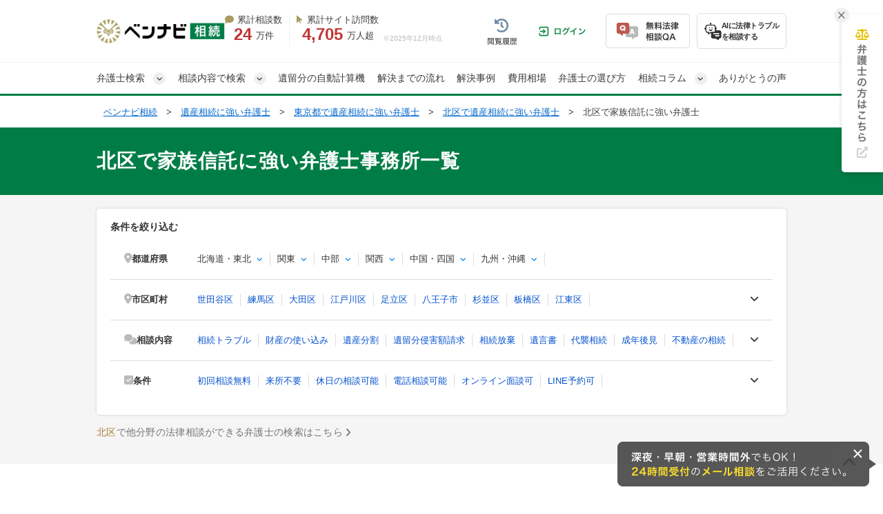

--- FILE ---
content_type: text/html; charset=UTF-8
request_url: https://souzoku-pro.info/offices/tokyo/tokyoto-kitaku/shintaku/
body_size: 44385
content:
<!DOCTYPE html>
<html lang="ja">
<head>
  <!-- Google tag (gtag.js) -->
<script async src="https://www.googletagmanager.com/gtag/js?id=G-YK9XESZZWZ"></script>
<script>
  window.dataLayer = window.dataLayer || [];
  function gtag(){dataLayer.push(arguments);}
  gtag('js', new Date());

  gtag('config', 'G-YK9XESZZWZ');
</script>


<!-- Google Tag Manager -->
<script>(function(w,d,s,l,i){w[l]=w[l]||[];w[l].push({'gtm.start':
new Date().getTime(),event:'gtm.js'});var f=d.getElementsByTagName(s)[0],
j=d.createElement(s),dl=l!='dataLayer'?'&l='+l:'';j.async=true;j.src=
'https://www.googletagmanager.com/gtm.js?id='+i+dl;f.parentNode.insertBefore(j,f);
})(window,document,'script','dataLayer','GTM-N9SDW8');</script>
<!-- End Google Tag Manager -->

  <!-- Twitter conversion tracking base code -->
<script>
  !function(e,t,n,s,u,a){e.twq||(s=e.twq=function(){s.exe?s.exe.apply(s,arguments):s.queue.push(arguments);
  },s.version='1.1',s.queue=[],u=t.createElement(n),u.async=!0,u.src='https://static.ads-twitter.com/uwt.js',
    a=t.getElementsByTagName(n)[0],a.parentNode.insertBefore(u,a))}(window,document,'script');
  twq('config','olfnj');
</script>
<!-- End Twitter conversion tracking base code -->

  <meta charset="UTF-8">
  <meta name="referrer" content="no-referrer-when-downgrade"/>
  

  <meta charset="utf-8">
<title>北区(東京都)で家族信託に強い弁護士一覧【無料相談◎】｜ベンナビ相続</title>
<meta name="description" content="東京都北区で家族信託に強い弁護士を探すなら【ベンナビ相続】。家族信託の解決実績が豊富な弁護士が見つかります。電話・メール相談受付。休日相談、オンライン面談可能、初回相談無料の弁護士事務所を多数掲載しているので、ぜひご利用ください。">
<link rel="canonical" href="https://souzoku-pro.info/offices/tokyo/tokyoto-kitaku/shintaku/">
  
  <link rel="stylesheet"
        href="https://cdnjs.cloudflare.com/ajax/libs/font-awesome/6.7.2/css/all.min.css"
        integrity="sha512-Evv84Mr4kqVGRNSgIGL/F/aIDqQb7xQ2vcrdIwxfjThSH8CSR7PBEakCr51Ck+w+/U6swU2Im1vVX0SVk9ABhg=="
        crossorigin="anonymous"
        referrerpolicy="no-referrer">
    
    <link rel="stylesheet" href="/assets/reset-88f4c87859e7fdd1e35e9e80b2d604eca04c20edc8a188102704a4b054b26a78.css" media="screen" />
    <link rel="stylesheet" href="/assets/remodal-291e7de1c92e15c9f7369a5f6933dde32044ab7c0c02a510561dcbe0faed3b72.css" async="async" media="screen" />
    <link rel="stylesheet" href="/assets/remodal-default-theme-8e0c54b8fbfc47e8d44fcf453ac2d817e3238ebd0e65a7e98c8cf05ea0e5e01d.css" async="async" media="screen" />
    <link rel="stylesheet" href="/assets/toastr-66f951dd724bbe6235be2ac68663371628789d21d4a3a9df770745ee12139378.css" media="screen" />
    <link rel="stylesheet" href="/assets/common-94fe5fd8affc8f724ab329cbdeb41ac26ba496f669caa7b62bd4b1144124ebaf.css" media="screen" />
    <link rel="stylesheet" href="/assets/bennavi/common/style_only_layouts_pc-61148323abe5a145083258e373889287521700f582bf151f886b0d935ed355fc.css" media="screen" />
    
      <link rel="stylesheet" href="/assets/front/offices/index/offices_index-d96a5d0201745ade6c13c9ab43291945cad084457e9161b22d24db7fa0144da6.css" media="screen" />
  <link rel="stylesheet" href="/assets/_search-452e01ddf7c1c205c8dc67feb687cf252ec224bb568550e31109c59ed54222eb.css" async="async" media="screen" />
  <link rel="stylesheet" href="/assets/front/offices/legal_links-2d6df146d1a11e7e8b5f67c5100075d1d5c7917c92ddb4708d46373894f8b1e8.css" media="screen" />
  <link rel="stylesheet" href="/assets/common/index_paginate-b0e2a9f63900518179641782a05aaf83e31da5e88dd9b630bad09033e049ca60.css" async="async" media="screen" />

  <link rel="stylesheet" href="/assets/front/offices/index/offices_index_header-e5740bf73315a95bcccf315bdda70771a28631bf41189483cd5eb1c2dbf9e573.css" media="screen" />

  <link rel="stylesheet" href="/assets/front/offices/index/offices_index_sub_header-811bfb8e8c056dd7f9f92ed11dcf63e9c0df71fc2a5e3164b2907db3c52c2039.css" media="screen" />

  <link rel="stylesheet" href="/assets/front/offices/index/offices_index_side_search-dd1e6c6e04717cb84786e26fbe1c5ae6c4cc71c67bfad21a5136672bbcbf44e3.css" media="screen" />

  <link rel="stylesheet" href="/assets/front/offices/index/offices_index_qa-210aba578406a4bb300a1f32a32e74c7f33c04e1fdeec53f04f16efc517a6032.css" media="screen" />

  <link rel="stylesheet" href="/assets/front/offices/paid_list_parts-a18e9967be448ecd2a2bde6f561fb85e7f8a4cbdd3c535f9ca42c38daca09e64.css" media="screen" />

  <link rel="stylesheet" href="/assets/front/offices/index/offices_index_qa-210aba578406a4bb300a1f32a32e74c7f33c04e1fdeec53f04f16efc517a6032.css" media="screen" />

  <link rel="stylesheet" href="/assets/front/offices/paid_list_parts-a18e9967be448ecd2a2bde6f561fb85e7f8a4cbdd3c535f9ca42c38daca09e64.css" media="screen" />

  <link rel="stylesheet" href="/assets/front/offices/index/offices_index_qa-210aba578406a4bb300a1f32a32e74c7f33c04e1fdeec53f04f16efc517a6032.css" media="screen" />

  <link rel="stylesheet" href="/assets/front/offices/paid_list_parts-a18e9967be448ecd2a2bde6f561fb85e7f8a4cbdd3c535f9ca42c38daca09e64.css" media="screen" />

  <link rel="stylesheet" href="/assets/front/offices/index/offices_index_qa-210aba578406a4bb300a1f32a32e74c7f33c04e1fdeec53f04f16efc517a6032.css" media="screen" />

  <link rel="stylesheet" href="/assets/front/offices/paid_list_parts-a18e9967be448ecd2a2bde6f561fb85e7f8a4cbdd3c535f9ca42c38daca09e64.css" media="screen" />

  <link rel="stylesheet" href="/assets/front/offices/index/offices_index_qa-210aba578406a4bb300a1f32a32e74c7f33c04e1fdeec53f04f16efc517a6032.css" media="screen" />

  <link rel="stylesheet" href="/assets/front/offices/paid_list_parts-a18e9967be448ecd2a2bde6f561fb85e7f8a4cbdd3c535f9ca42c38daca09e64.css" media="screen" />

  <link rel="stylesheet" href="/assets/front/offices/index/offices_index_qa-210aba578406a4bb300a1f32a32e74c7f33c04e1fdeec53f04f16efc517a6032.css" media="screen" />

  <link rel="stylesheet" href="/assets/front/offices/paid_list_parts-a18e9967be448ecd2a2bde6f561fb85e7f8a4cbdd3c535f9ca42c38daca09e64.css" media="screen" />

  <link rel="stylesheet" href="/assets/front/offices/index/offices_index_qa-210aba578406a4bb300a1f32a32e74c7f33c04e1fdeec53f04f16efc517a6032.css" media="screen" />

  <link rel="stylesheet" href="/assets/front/offices/paid_list_parts-a18e9967be448ecd2a2bde6f561fb85e7f8a4cbdd3c535f9ca42c38daca09e64.css" media="screen" />

  <link rel="stylesheet" href="/assets/front/offices/index/offices_index_qa-210aba578406a4bb300a1f32a32e74c7f33c04e1fdeec53f04f16efc517a6032.css" media="screen" />

  <link rel="stylesheet" href="/assets/front/offices/paid_list_parts-a18e9967be448ecd2a2bde6f561fb85e7f8a4cbdd3c535f9ca42c38daca09e64.css" media="screen" />

    <!-- Javaecript -->
    <script src="/assets/jquery-c52420a22e9d9ec672c14cc5e3502e2619204bb10e61c423ed036963daf5f49f.js"></script>
    <script src="/assets/jquery-ui-72675d1ba1894845a328b510f5486b794fc7e6ca184876681b51e9bd65cf565f.js"></script>
    <script src="/assets/remodal.min-2d3e9ee946d9c4eb8c5d1d7d29e31f179d732ec51fadc6ac9dabbc25b5307510.js"></script>
    <script src="/assets/jquery_ujs-8d03233d171001a2ff0dfbf0068a6ed41c66408366f15fa83e989c4c0d15cb81.js"></script>
    <script src="/assets/jquery.autoKana-5727b3e164af83003837b65b15ad4e2101297a08e7025f32b607e6c681352fea.js"></script>
    <script src="/assets/toastr-21c8547a0a5a4bc0032ad23dae1dc93f72d7647cfb82ff526970088b73fd947f.js"></script>
    <script src="/assets/common-d9ed40dbaa30258b8f2061b5b5a9406d0f26f5f36bc86c0dd6e02254370e52b9.js"></script>
    <script src="/assets/bookmark-6b17572990e74033c9550aa37e9129364097ad2d0bdca3a9de0e9d4fe62a1854.js"></script>
  <!-- Event snippet for PC電話番号表示 conversion page
In your html page, add the snippet and call gtag_report_conversion when someone clicks on the chosen link or button. -->
<script>
  function gtag_report_conversion(url) {
    var callback = function () {
      if (typeof(url) != 'undefined') {
        window.location = url;
      }
    };
    gtag('event', 'conversion', {
      'send_to': 'AW-991816162/yqqZCI6grnsQ4tP32AM',
      'event_callback': callback
    });
    return false;
  }
</script>


  <script src="/assets/front/add_utm_parameter-dcf268a15268f96ba8dc1fe81492ea87731e5df452ca1ff79fcd14d6f1a49b4b.js"></script>

    <script src="/assets/offices/office_top_search_filter_pc-8ce235fe10427cef104e5de1ee6204b0d0752a7f4cade8d2edea0109f8b71557.js" defer="defer"></script>
  <script src="/assets/offices/index_search-eacf84284583f72f8945038feaa76037954431a8ee36a7ad51276ee5f861f53a.js" defer="defer"></script>
  <script src="/assets/offices/index-a28f00b643732bf37d79a532ac442394e03b5f4a2f9e8d7c5c354d4089fac2aa.js" defer="defer"></script>
  <script src="/assets/front/show_cta_tel_number-7a900c71de87a98b3c91ac91111bb699aac36827fabf0f1b6f624245f9ecef98.js" defer="defer"></script>
  <script>
    $(function() {
      $('.office-pictures-tiny').on('click', function() {
        const index = $(this).attr('class').split(' ')[1].split('--')[1];
        $(this).parents('.office-detail__pictures').find('.office-pictures-large').each(function(i) {
          $(this).css('display', i === parseInt(index) - 1 ? 'block' : 'none');
        });
      });
    });
  </script>
  <script>
    $(function() {
      $('.office-pictures-tiny').on('click', function() {
        const index = $(this).attr('class').split(' ')[1].split('--')[1];
        $(this).parents('.office-detail__pictures').find('.office-pictures-large').each(function(i) {
          $(this).css('display', i === parseInt(index) - 1 ? 'block' : 'none');
        });
      });
    });
  </script>
  <script>
    $(function() {
      $('.office-pictures-tiny').on('click', function() {
        const index = $(this).attr('class').split(' ')[1].split('--')[1];
        $(this).parents('.office-detail__pictures').find('.office-pictures-large').each(function(i) {
          $(this).css('display', i === parseInt(index) - 1 ? 'block' : 'none');
        });
      });
    });
  </script>
  <script>
    $(function() {
      $('.office-pictures-tiny').on('click', function() {
        const index = $(this).attr('class').split(' ')[1].split('--')[1];
        $(this).parents('.office-detail__pictures').find('.office-pictures-large').each(function(i) {
          $(this).css('display', i === parseInt(index) - 1 ? 'block' : 'none');
        });
      });
    });
  </script>
  <script>
    $(function() {
      $('.office-pictures-tiny').on('click', function() {
        const index = $(this).attr('class').split(' ')[1].split('--')[1];
        $(this).parents('.office-detail__pictures').find('.office-pictures-large').each(function(i) {
          $(this).css('display', i === parseInt(index) - 1 ? 'block' : 'none');
        });
      });
    });
  </script>
  <script>
    $(function() {
      $('.office-pictures-tiny').on('click', function() {
        const index = $(this).attr('class').split(' ')[1].split('--')[1];
        $(this).parents('.office-detail__pictures').find('.office-pictures-large').each(function(i) {
          $(this).css('display', i === parseInt(index) - 1 ? 'block' : 'none');
        });
      });
    });
  </script>
  <script>
    $(function() {
      $('.office-pictures-tiny').on('click', function() {
        const index = $(this).attr('class').split(' ')[1].split('--')[1];
        $(this).parents('.office-detail__pictures').find('.office-pictures-large').each(function(i) {
          $(this).css('display', i === parseInt(index) - 1 ? 'block' : 'none');
        });
      });
    });
  </script>
  <script>
    $(function() {
      $('.office-pictures-tiny').on('click', function() {
        const index = $(this).attr('class').split(' ')[1].split('--')[1];
        $(this).parents('.office-detail__pictures').find('.office-pictures-large').each(function(i) {
          $(this).css('display', i === parseInt(index) - 1 ? 'block' : 'none');
        });
      });
    });
  </script>

  <meta name="csrf-param" content="authenticity_token" />
<meta name="csrf-token" content="irkDgu8FUYDezE6j41Z7Dq6nACsjQJ02p8MR56DCbxd941FXMRrPzb1XUxW_WBFqUh7ytzl-Hl-77ksd02hj7g" />
  <link rel="icon" type="image/x-icon" href="/assets/favicon-92216ff9ee63cfe7efaca9728f8b4faf66fff26edea8c3ffca24b676365bdf11.ico" />
  <!-- Global site tag (gtag.js) - Google AdWords: 991816162 -->
<script async src="https://www.googletagmanager.com/gtag/js?id=AW-991816162"></script>
<script>
  window.dataLayer = window.dataLayer || [];
  function gtag(){dataLayer.push(arguments);}
  gtag('js', new Date());

  gtag('config', 'AW-991816162', {'allow_enhanced_conversions' : true});
</script>

  
  <script type="application/ld+json">
{
"@context": "http://schema.org",
"@type": "BreadcrumbList",
"itemListElement": [
{
"@type": "ListItem",
"position": "1",
"item": {
"@id": "https://souzoku-pro.info/",
"name": "ベンナビ相続"
}
}
,{
"@type": "ListItem",
"position": "2",
"item": {
"@id": "https://souzoku-pro.info/offices/",
"name": "遺産相続に強い弁護士"
}
}
,{
"@type": "ListItem",
"position": "3",
"item": {
"@id": "https://souzoku-pro.info/offices/tokyo/",
"name": "東京都で遺産相続に強い弁護士"
}
}
,{
"@type": "ListItem",
"position": "4",
"item": {
"@id": "https://souzoku-pro.info/offices/tokyo/tokyoto-kitaku/",
"name": "北区で遺産相続に強い弁護士"
}
}
,{
"@type": "ListItem",
"position": "5",
"item": {
"@id": "https://souzoku-pro.info/offices/tokyo/tokyoto-kitaku/shintaku/",
"name": "北区で家族信託に強い弁護士"
}
}
]
}
</script>

  
  <script type="application/ld+json">
{
  "@context":"https://schema.org",
  "@type":"ItemList",
  "itemListElement":[
    {
      "@type":"ListItem",
      "position":1,
      "item":{
        "@type":"LegalService",
        "name":"宇多・古田法律事務所",
        "areaServed": ["東京都","神奈川県","埼玉県","千葉県","群馬県"],
        "knowsAbout": ["相続トラブル","財産の使い込み","遺産分割","遺留分侵害額請求","相続放棄","遺言書","代襲相続","成年後見","不動産の相続","相続人調査","相続財産調査","相続登記","家族信託","事業承継"],
        "image":["https://s3-ap-northeast-1.amazonaws.com/souzoku-prod/system/images/10/office_info_101.jpg?20180507152155", "https://s3-ap-northeast-1.amazonaws.com/souzoku-prod/system/images/10/office_info_102.jpg?20180507152155", "https://s3-ap-northeast-1.amazonaws.com/souzoku-prod/system/images/10/office_info_103.jpg?20180507152155"],
        "url":"https://souzoku-pro.info/offices/tokyo/tokyoto-shinjukuku/10/"
      }
    }
    ,{
      "@type":"ListItem",
      "position":2,
      "item":{
        "@type":"LegalService",
        "name":"新大塚法律事務所",
        "areaServed": ["東京都","神奈川県","埼玉県","千葉県"],
        "knowsAbout": ["相続トラブル","財産の使い込み","遺産分割","遺留分侵害額請求","相続放棄","遺言書","代襲相続","不動産の相続","相続人調査","相続財産調査","家族信託"],
        "image":["https://s3-ap-northeast-1.amazonaws.com/navi-admin-prod/system/images/8030/office_info_202308101434_80301.jpg", "https://s3-ap-northeast-1.amazonaws.com/navi-admin-prod/system/images/8030/office_info_202308101434_80302.jpg", "https://s3-ap-northeast-1.amazonaws.com/navi-admin-prod/system/images/8030/office_info_202308101435_80303.jpg"],
        "url":"https://souzoku-pro.info/offices/tokyo/tokyoto-toshimaku/1225/"
      }
    }
    ,{
      "@type":"ListItem",
      "position":3,
      "item":{
        "@type":"LegalService",
        "name":"AWL法律税務事務所",
        "areaServed": ["全国"],
        "knowsAbout": ["相続トラブル","財産の使い込み","遺産分割","遺留分侵害額請求","相続放棄","遺言書","代襲相続","成年後見","不動産の相続","相続人調査","相続財産調査","相続登記","家族信託","事業承継","著作権・特許権"],
        "image":["https://s3-ap-northeast-1.amazonaws.com/navi-admin-prod/system/images/12496/office_info_202506261424_124961.jpg", "https://s3-ap-northeast-1.amazonaws.com/navi-admin-prod/system/images/12496/office_info_202506261424_124962.jpeg", "https://s3-ap-northeast-1.amazonaws.com/navi-admin-prod/system/images/12496/office_info_202506261424_124963.jpg"],
        "url":"https://souzoku-pro.info/offices/tokyo/tokyoto-toshimaku/1612/"
      }
    }
    ,{
      "@type":"ListItem",
      "position":4,
      "item":{
        "@type":"LegalService",
        "name":"にっぽり総合法律事務所",
        "areaServed": ["全国"],
        "knowsAbout": ["相続トラブル","財産の使い込み","遺産分割","遺留分侵害額請求","相続放棄","遺言書","代襲相続","成年後見","不動産の相続","相続人調査","相続財産調査","相続登記","家族信託","事業承継"],
        "image":["https://s3-ap-northeast-1.amazonaws.com/navi-admin-prod/system/images/12244/office_info_202503191114_122441.jpg", "https://s3-ap-northeast-1.amazonaws.com/navi-admin-prod/system/images/12244/office_info_202503191114_122442.jpg", "https://s3-ap-northeast-1.amazonaws.com/navi-admin-prod/system/images/9844/office_info_202404101355_98443.jpg"],
        "url":"https://souzoku-pro.info/offices/tokyo/tokyoto-arakawaku/1550/"
      }
    }
    ,{
      "@type":"ListItem",
      "position":5,
      "item":{
        "@type":"LegalService",
        "name":"AWL法律税務事務所",
        "areaServed": ["全国"],
        "knowsAbout": ["相続トラブル","財産の使い込み","遺産分割","遺留分侵害額請求","相続放棄","遺言書","代襲相続","成年後見","不動産の相続","相続人調査","相続財産調査","相続登記","家族信託","事業承継","著作権・特許権"],
        "image":["https://s3-ap-northeast-1.amazonaws.com/navi-admin-prod/system/images/12495/office_info_202506261425_124951.jpg", "https://s3-ap-northeast-1.amazonaws.com/navi-admin-prod/system/images/12495/office_info_202506261425_124952.jpeg", "https://s3-ap-northeast-1.amazonaws.com/navi-admin-prod/system/images/12495/office_info_202506261425_124953.jpg"],
        "url":"https://souzoku-pro.info/offices/tokyo/tokyoto-toshimaku/1613/"
      }
    }
    ,{
      "@type":"ListItem",
      "position":6,
      "item":{
        "@type":"LegalService",
        "name":"春田法律事務所 東京オフィス",
        "areaServed": ["全国"],
        "knowsAbout": ["相続トラブル","財産の使い込み","遺産分割","遺留分侵害額請求","遺言書","代襲相続","不動産の相続","相続人調査","相続財産調査","家族信託","事業承継"],
        "image":["https://s3-ap-northeast-1.amazonaws.com/navi-admin-prod/system/images/13038/office_info_202510231121_130381.jpg", "https://s3-ap-northeast-1.amazonaws.com/navi-admin-prod/system/images/13038/office_info_202508011624_130382.jpg", "https://s3-ap-northeast-1.amazonaws.com/navi-admin-prod/system/images/13038/office_info_202508011624_130383.jpg"],
        "url":"https://souzoku-pro.info/offices/tokyo/tokyoto-minatoku/1624/"
      }
    }
    ,{
      "@type":"ListItem",
      "position":7,
      "item":{
        "@type":"LegalService",
        "name":"常葉法律事務所",
        "areaServed": ["東京都","神奈川県","埼玉県","千葉県"],
        "knowsAbout": ["相続トラブル","財産の使い込み","遺産分割","遺留分侵害額請求","相続放棄","遺言書","代襲相続","成年後見","不動産の相続","相続人調査","相続財産調査","相続登記","家族信託","事業承継"],
        "image":["https://s3-ap-northeast-1.amazonaws.com/navi-admin-prod/system/images/3908/office_info_202106251811_39081.jpg", "https://s3-ap-northeast-1.amazonaws.com/navi-admin-prod/system/images/3908/office_info_202106251811_39082.jpg", "https://s3-ap-northeast-1.amazonaws.com/navi-admin-prod/system/images/3908/office_info_202106251811_39083.jpg"],
        "url":"https://souzoku-pro.info/offices/tokyo/tokyoto-chiyodaku/737/"
      }
    }
    ,{
      "@type":"ListItem",
      "position":8,
      "item":{
        "@type":"LegalService",
        "name":"東京ミレニアム法律事務所",
        "areaServed": ["東京都","神奈川県","埼玉県","千葉県"],
        "knowsAbout": ["相続トラブル","財産の使い込み","遺産分割","遺留分侵害額請求","相続放棄","遺言書","代襲相続","成年後見","不動産の相続","相続財産調査","家族信託","事業承継"],
        "image":["https://s3-ap-northeast-1.amazonaws.com/navi-admin-prod/system/images/2794/office_info_202505071343_27941.jpg", "https://s3-ap-northeast-1.amazonaws.com/navi-admin-prod/system/images/2794/office_info_202005261018_27942.jpg", "https://s3-ap-northeast-1.amazonaws.com/navi-admin-prod/system/images/2794/office_info_202005261018_27943.jpg"],
        "url":"https://souzoku-pro.info/offices/tokyo/tokyoto-chiyodaku/489/"
      }
    }
  ]
}
</script>



  
    <script type='text/javascript' src='https://js.crossees.com/csslp.js' async></script>
  <script async>
    felmat_report_conversion=function(uqid){
      var fmcvtag = document.createElement('script');
      fmcvtag.src = 'https://js.felmat.net/fmcv.js?adid=N8091N&uqid=' + uqid;
      var fmsc = document.getElementsByTagName('script')[0];
      fmsc.parentNode.insertBefore(fmcvtag, fmsc);
    };
  </script>

  <script src="https://www.google.com/recaptcha/api.js?render=6LchbXEmAAAAAGMInTy82XPV66J4O6pFT0dYESG1"></script>
  <style>
    .grecaptcha-badge { visibility: hidden; }
  </style>
</head>
<body class="offices-class offices-search-class">
<!-- Google Tag Manager (noscript) -->
<noscript><iframe src="https://www.googletagmanager.com/ns.html?id=GTM-N9SDW8" height="0" width="0" style="display:none;visibility:hidden"></iframe></noscript>
<!-- End Google Tag Manager (noscript) -->


  <!-- ▼HEADER -->
<header class="bennavi-header" id="header">
  <div class="header-container">
    <div class="header-content">
      <div class="media-name">
        <a class="" href="/">
          <picture>
            <img decoding="async" alt="遺産相続に強い弁護士に相談するならベンナビ相続【無料相談あり】" class="media-logo" src="/assets/bennavi/media_logo-2c53b19c90188f6c92e8d23dbcfbf69b87475272cae805be6e24333312d6e51f.webp" width="186" height="35" />
          </picture>
</a>      </div>
      <div class="media-achievement">
        <div class="achievement-item">
          <div class="item-label">
            <i class="fa-solid fa-comment"></i>累計相談数
          </div>
          <div class="item-value">
            <div class="value-count">24</div>
            万件
          </div>
        </div>
        <div class="achievement-item">
          <div class="item-label">
            <i class="fa-solid fa-arrow-pointer"></i>累計サイト訪問数
          </div>
          <div class="item-value">
            <div class="value-count">4,705</div>
            万人超
          </div>
        </div>
        <div class="achievement-item--aside">
          <div class="achievement-footnote">※2025年12月時点</div>
        </div>
      </div>
      <div class="header__user-menu">
        <div class="user-menu user-menu--logged-in">
            <a class="user-menu__item item--history--non-login" href="/history/"><img alt="閲覧履歴" class="user-menu__item-image" src="/assets/common/user_menu/button_history-5d24204028774890ff0de07cec2d8327b017da46cb28eea39872335462b70bc2.webp" /></a>
            <a class="user-menu__item item--log-in" href="/users/sign_in/"><img alt="ログイン" class="user-menu__item-image" src="/assets/common/user_menu/button_login-df1099144542ebd4f1572f547bfc1db7abc793b1f30a927e5b9e326879ff4ec4.png" /></a>
          <a class="user-menu__item item--qa" href="/users/sign_up/"><img decoding="async" alt="無料法律相談Q&amp;A" class="user-menu__item-image" src="/assets/common/user_menu/button_qa-3e275d6e0a5c0feb8c6eae54573c9bcd7b6d91ecba2022fe40893791fa53ad38.webp" /></a>

          <a target="_blank" class="user-menu__item item--chatbot" href="https://bennavi.jp/lp_line_chatbot/">
            <img decoding="async" alt="" class="icon-chatbot" src="/assets/common/user_menu/icon_chatbot-4bfd36f32e2a15cf029343691ca8846ea6f544c2a55547f44653361d760bb744.png" width="25" height="25" />
            <div class="item-label">AIに法律トラブル<br>を相談する</div>
</a>
        </div>
      </div>
    </div>
  </div>

  <nav class="header-global-nav">
    <div class="header-container">
      <div class="global-nav__guide-post">
        <ul class="global-nav nav--lv1">
          <li id="search_offices" class="multi-level">
            弁護士検索
          </li>
          <li id="search_problems" class="multi-level">
            相談内容で検索
          </li>
          <li>
            <a class="" href="/iryubun/calculator/">遺留分の自動計算機</a>
          </li>
          <li>
            <a class="" href="/columns/isanbunkatsu/57/">解決までの流れ</a>
          </li>
          <li>
            <a class="" href="/cases/">解決事例</a>
          </li>
          <li>
            <a class="" href="/columns/lawyer/47/">費用相場</a>
          </li>
          <li>
            <a class="" href="/columns/lawyer/101/">弁護士の選び方</a>
          </li>
          <li id="media_columns" class="multi-level">
            相続コラム
          </li>
          <li>
            <a class="" href="/testimonials/">ありがとうの声</a>
          </li>
        </ul>
        <div id="search_offices_popover" class="search-offices-popover">
          <div class="popover-notch__guide-post">
            <ul id="search_offices_lv2" class="nav--lv2">
              <li id="search_offices_by_prefectures" class="">
                都道府県から探す
              </li>
              <li id="search_offices_by_metropolis" class="">
                主要都市から探す
              </li>
              <li id="search_offices_by_23wrads" class="">
                東京23区から探す
              </li>
              <li id="search_offices_by_problems" class="">
                相談内容から探す
              </li>
            </ul>
            <ul id="search_offices_lv3" class="nav--lv3">
              <li id="search_offices_by_region1" class="">
                北海道・東北
              </li>
              <li id="search_offices_by_region2" class="">
                関東
              </li>
              <li id="search_offices_by_region3" class="">
                北陸・甲信越
              </li>
              <li id="search_offices_by_region4" class="">
                東海
              </li>
              <li id="search_offices_by_region5" class="">
                関西
              </li>
              <li id="search_offices_by_region6" class="">
                中国・四国
              </li>
              <li id="search_offices_by_region7" class="">
                九州・沖縄
              </li>
            </ul>
            <ul id="search_offices_lv3_metroplis" class="nav--lv3 multi-col--2">
                <li>
                  <a href="/offices/hokkaido/hokkaido-sapporoshi/">札幌市</a>
                </li>
                <li>
                  <a href="/offices/miyagi/miyagiken-sendaishi/">仙台市</a>
                </li>
                <li>
                  <a href="/offices/saitama/saitamaken-saitamashi/">さいたま市</a>
                </li>
                <li>
                  <a href="/offices/chiba/chibaken-chibashi/">千葉市</a>
                </li>
                <li>
                  <a href="/offices/kanagawa/kanagawaken-kawasakishi/">川崎市</a>
                </li>
                <li>
                  <a href="/offices/kanagawa/kanagawaken-yokohamashi/">横浜市</a>
                </li>
                <li>
                  <a href="/offices/niigata/niigataken-niigatashi/">新潟市</a>
                </li>
                <li>
                  <a href="/offices/shizuoka/shizuokaken-shizuokashi/">静岡市</a>
                </li>
                <li>
                  <a href="/offices/shizuoka/shizuokaken-hamamatsushi/">浜松市</a>
                </li>
                <li>
                  <a href="/offices/aichi/aichiken-nagoyashi/">名古屋市</a>
                </li>
                <li>
                  <a href="/offices/kyoto/kyotofu-kyotoshi/">京都市</a>
                </li>
                <li>
                  <a href="/offices/osaka/osakafu-osakashi/">大阪市</a>
                </li>
                <li>
                  <a href="/offices/osaka/osakafu-sakaishi/">堺市</a>
                </li>
                <li>
                  <a href="/offices/hyogo/hyogoken-kobeshi/">神戸市</a>
                </li>
                <li>
                  <a href="/offices/okayama/okayamaken-okayamashi/">岡山市</a>
                </li>
                <li>
                  <a href="/offices/hiroshima/hiroshimaken-hiroshimashi/">広島市</a>
                </li>
                <li>
                  <a href="/offices/fukuoka/fukuokaken-kitakyushushi/">北九州市</a>
                </li>
                <li>
                  <a href="/offices/fukuoka/fukuokaken-fukuokashi/">福岡市</a>
                </li>
                <li>
                  <a href="/offices/kumamoto/kumamotoken-kumamotoshi/">熊本市</a>
                </li>
            </ul>
            <ul id="search_offices_lv3_23wrads" class="nav--lv3 multi-col--2">
                <li id="" class="">
                  <a href="/offices/tokyo/tokyoto-bunkyoku/" class="fal-bl-23wds">文京区</a>
                </li>
                <li id="" class="">
                  <a href="/offices/tokyo/tokyoto-chiyodaku/" class="fal-bl-23wds">千代田区</a>
                </li>
                <li id="" class="">
                  <a href="/offices/tokyo/tokyoto-shinjukuku/" class="fal-bl-23wds">新宿区</a>
                </li>
                <li id="" class="">
                  <a href="/offices/tokyo/tokyoto-minatoku/" class="fal-bl-23wds">港区</a>
                </li>
                <li id="" class="">
                  <a href="/offices/tokyo/tokyoto-chuoku/" class="fal-bl-23wds">中央区</a>
                </li>
                <li id="" class="">
                  <a href="/offices/tokyo/tokyoto-meguroku/" class="fal-bl-23wds">目黒区</a>
                </li>
                <li id="" class="">
                  <a href="/offices/tokyo/tokyoto-taitoku/" class="fal-bl-23wds">台東区</a>
                </li>
                <li id="" class="">
                  <a href="/offices/tokyo/tokyoto-edogawaku/" class="fal-bl-23wds">江戸川区</a>
                </li>
                <li id="" class="">
                  <a href="/offices/tokyo/tokyoto-shibuyaku/" class="fal-bl-23wds">渋谷区</a>
                </li>
                <li id="" class="">
                  <a href="/offices/tokyo/tokyoto-setagayaku/" class="fal-bl-23wds">世田谷区</a>
                </li>
                <li id="" class="">
                  <a href="/offices/tokyo/tokyoto-kitaku/" class="fal-bl-23wds">北区</a>
                </li>
                <li id="" class="">
                  <a href="/offices/tokyo/tokyoto-katsushikaku/" class="fal-bl-23wds">葛飾区</a>
                </li>
                <li id="" class="">
                  <a href="/offices/tokyo/tokyoto-toshimaku/" class="fal-bl-23wds">豊島区</a>
                </li>
                <li id="" class="">
                  <a href="/offices/tokyo/tokyoto-suginamiku/" class="fal-bl-23wds">杉並区</a>
                </li>
                <li id="" class="">
                  <a href="/offices/tokyo/tokyoto-nerimaku/" class="fal-bl-23wds">練馬区</a>
                </li>
                <li id="" class="">
                  <a href="/offices/tokyo/tokyoto-otaku/" class="fal-bl-23wds">大田区</a>
                </li>
                <li id="" class="">
                  <a href="/offices/tokyo/tokyoto-arakawaku/" class="fal-bl-23wds">荒川区</a>
                </li>
                <li id="" class="">
                  <a href="/offices/tokyo/tokyoto-kotoku/" class="fal-bl-23wds">江東区</a>
                </li>
                <li id="" class="">
                  <a href="/offices/tokyo/tokyoto-adachiku/" class="fal-bl-23wds">足立区</a>
                </li>
                <li id="" class="">
                  <a href="/offices/tokyo/tokyoto-sumidaku/" class="fal-bl-23wds">墨田区</a>
                </li>
                <li id="" class="">
                  <a href="/offices/tokyo/tokyoto-shinagawaku/" class="fal-bl-23wds">品川区</a>
                </li>
                <li id="" class="">
                  <a href="/offices/tokyo/tokyoto-nakanoku/" class="fal-bl-23wds">中野区</a>
                </li>
            </ul>
            <ul id="search_offices_lv3_problems" class="nav--lv3 multi-col--2">
                <li>
                  <a href="/offices/souzokutrouble/">相続トラブル</a>
                </li>
                <li>
                  <a href="/offices/tsukaikomi/">財産の使い込み</a>
                </li>
                <li>
                  <a href="/offices/isanbunkatsu/">遺産分割</a>
                </li>
                <li>
                  <a href="/offices/iryubun/">遺留分侵害額請求</a>
                </li>
                <li>
                  <a href="/offices/souzokuhouki/">相続放棄</a>
                </li>
                <li>
                  <a href="/offices/yuigon/">遺言書</a>
                </li>
                <li>
                  <a href="/offices/daisyusouzoku/">代襲相続</a>
                </li>
                <li>
                  <a href="/offices/seinenkouken/">成年後見</a>
                </li>
                <li>
                  <a href="/offices/fudosan/">不動産の相続</a>
                </li>
                <li>
                  <a href="/offices/souzokunin/">相続人調査</a>
                </li>
                <li>
                  <a href="/offices/souzokuzaisan/">相続財産調査</a>
                </li>
                <li>
                  <a href="/offices/souzokutouki/">相続登記</a>
                </li>
                <li>
                  <a href="/offices/shintaku/">家族信託</a>
                </li>
                <li>
                  <a href="/offices/jigyoushoukei/">事業承継</a>
                </li>
                <li>
                  <a href="/offices/chosakuken/">著作権・特許権</a>
                </li>
            </ul>
            <ul id="search_offices_lv4_region1" class="nav--lv4">
                <li id="" class="">
                  <a href="/offices/hokkaido/">北海道</a>
                </li>
                <li id="" class="">
                  <a href="/offices/aomori/">青森</a>
                </li>
                <li id="" class="">
                  <a href="/offices/iwate/">岩手</a>
                </li>
                <li id="" class="">
                  <a href="/offices/miyagi/">宮城</a>
                </li>
                <li id="" class="">
                  <a href="/offices/akita/">秋田</a>
                </li>
                <li id="" class="">
                  <a href="/offices/yamagata/">山形</a>
                </li>
                <li id="" class="">
                  <a href="/offices/fukushima/">福島</a>
                </li>
            </ul>
            <ul id="search_offices_lv4_region2" class="nav--lv4">
                <li id="" class="">
                  <a href="/offices/tokyo/">東京</a>
                </li>
                <li id="" class="">
                  <a href="/offices/kanagawa/">神奈川</a>
                </li>
                <li id="" class="">
                  <a href="/offices/saitama/">埼玉</a>
                </li>
                <li id="" class="">
                  <a href="/offices/chiba/">千葉</a>
                </li>
                <li id="" class="">
                  <a href="/offices/ibaraki/">茨城</a>
                </li>
                <li id="" class="">
                  <a href="/offices/gunma/">群馬</a>
                </li>
                <li id="" class="">
                  <a href="/offices/tochigi/">栃木</a>
                </li>
            </ul>
            <ul id="search_offices_lv4_region3" class="nav--lv4">
                <li id="" class="">
                  <a href="/offices/yamanashi/">山梨</a>
                </li>
                <li id="" class="">
                  <a href="/offices/niigata/">新潟</a>
                </li>
                <li id="" class="">
                  <a href="/offices/nagano/">長野</a>
                </li>
                <li id="" class="">
                  <a href="/offices/toyama/">富山</a>
                </li>
                <li id="" class="">
                  <a href="/offices/ishikawa/">石川</a>
                </li>
                <li id="" class="">
                  <a href="/offices/fukui/">福井</a>
                </li>
            </ul>
            <ul id="search_offices_lv4_region4" class="nav--lv4">
                <li id="" class="">
                  <a href="/offices/aichi/">愛知</a>
                </li>
                <li id="" class="">
                  <a href="/offices/gifu/">岐阜</a>
                </li>
                <li id="" class="">
                  <a href="/offices/shizuoka/">静岡</a>
                </li>
                <li id="" class="">
                  <a href="/offices/mie/">三重</a>
                </li>
            </ul>
            <ul id="search_offices_lv4_region5" class="nav--lv4">
                <li id="" class="">
                  <a href="/offices/osaka/">大阪</a>
                </li>
                <li id="" class="">
                  <a href="/offices/hyogo/">兵庫</a>
                </li>
                <li id="" class="">
                  <a href="/offices/kyoto/">京都</a>
                </li>
                <li id="" class="">
                  <a href="/offices/shiga/">滋賀</a>
                </li>
                <li id="" class="">
                  <a href="/offices/nara/">奈良</a>
                </li>
                <li id="" class="">
                  <a href="/offices/wakayama/">和歌山</a>
                </li>
            </ul>
            <ul id="search_offices_lv4_region6" class="nav--lv4">
                <li id="" class="">
                  <a href="/offices/tottori/">鳥取</a>
                </li>
                <li id="" class="">
                  <a href="/offices/shimane/">島根</a>
                </li>
                <li id="" class="">
                  <a href="/offices/okayama/">岡山</a>
                </li>
                <li id="" class="">
                  <a href="/offices/hiroshima/">広島</a>
                </li>
                <li id="" class="">
                  <a href="/offices/yamaguchi/">山口</a>
                </li>
                <li id="" class="">
                  <a href="/offices/tokushima/">徳島</a>
                </li>
                <li id="" class="">
                  <a href="/offices/kagawa/">香川</a>
                </li>
                <li id="" class="">
                  <a href="/offices/ehime/">愛媛</a>
                </li>
                <li id="" class="">
                  <a href="/offices/kochi/">高知</a>
                </li>
            </ul>
            <ul id="search_offices_lv4_region7" class="nav--lv4">
                <li id="" class="">
                  <a href="/offices/fukuoka/">福岡</a>
                </li>
                <li id="" class="">
                  <a href="/offices/saga/">佐賀</a>
                </li>
                <li id="" class="">
                  <a href="/offices/nagasaki/">長崎</a>
                </li>
                <li id="" class="">
                  <a href="/offices/kumamoto/">熊本</a>
                </li>
                <li id="" class="">
                  <a href="/offices/oita/">大分</a>
                </li>
                <li id="" class="">
                  <a href="/offices/miyazaki/">宮崎</a>
                </li>
                <li id="" class="">
                  <a href="/offices/kagoshima/">鹿児島</a>
                </li>
                <li id="" class="">
                  <a href="/offices/okinawa/">沖縄</a>
                </li>
            </ul>
          </div>
        </div>
        <div id="search_problems_popover" class="search-problems-popover">
          <div class="popover-notch__guide-post">
            <ul id="search_problems_lv2" class="nav--lv2">
                <li id="" class="">
                  <a class="link-post-cat" href="/offices/souzokutrouble/">相続トラブル</a>
                </li>
                <li id="" class="">
                  <a class="link-post-cat" href="/offices/tsukaikomi/">財産の使い込み</a>
                </li>
                <li id="" class="">
                  <a class="link-post-cat" href="/offices/isanbunkatsu/">遺産分割</a>
                </li>
                <li id="" class="">
                  <a class="link-post-cat" href="/offices/iryubun/">遺留分侵害額請求</a>
                </li>
                <li id="" class="">
                  <a class="link-post-cat" href="/offices/souzokuhouki/">相続放棄</a>
                </li>
                <li id="" class="">
                  <a class="link-post-cat" href="/offices/yuigon/">遺言書</a>
                </li>
                <li id="" class="">
                  <a class="link-post-cat" href="/offices/daisyusouzoku/">代襲相続</a>
                </li>
                <li id="" class="">
                  <a class="link-post-cat" href="/offices/seinenkouken/">成年後見</a>
                </li>
                <li id="" class="">
                  <a class="link-post-cat" href="/offices/fudosan/">不動産の相続</a>
                </li>
                <li id="" class="">
                  <a class="link-post-cat" href="/offices/souzokunin/">相続人調査</a>
                </li>
                <li id="" class="">
                  <a class="link-post-cat" href="/offices/souzokuzaisan/">相続財産調査</a>
                </li>
                <li id="" class="">
                  <a class="link-post-cat" href="/offices/souzokutouki/">相続登記</a>
                </li>
                <li id="" class="">
                  <a class="link-post-cat" href="/offices/shintaku/">家族信託</a>
                </li>
                <li id="" class="">
                  <a class="link-post-cat" href="/offices/jigyoushoukei/">事業承継</a>
                </li>
                <li id="" class="">
                  <a class="link-post-cat" href="/offices/chosakuken/">著作権・特許権</a>
                </li>
            </ul>
          </div>
        </div>
        <div id="columns_categories_popover" class="columns-categories-popover">
          <div class="popover-notch__guide-post">
            <ul id="columns_categories_lv2" class="nav--lv2">
                <li id="" class="">
                  <a class="link-post-cat" href="/columns/tetsuzuki/">相続手続き</a>
                </li>
                <li id="" class="">
                  <a class="link-post-cat" href="/columns/isanbunkatsu/">遺産分割</a>
                </li>
                <li id="" class="">
                  <a class="link-post-cat" href="/columns/iryubun/">遺留分</a>
                </li>
                <li id="" class="">
                  <a class="link-post-cat" href="/columns/souzokuhouki/">相続放棄</a>
                </li>
                <li id="" class="">
                  <a class="link-post-cat" href="/columns/seinenkouken/">成年後見</a>
                </li>
                <li id="" class="">
                  <a class="link-post-cat" href="/columns/yuigon/">遺言書</a>
                </li>
                <li id="" class="">
                  <a class="link-post-cat" href="/columns/seizenzouyo/">生前贈与</a>
                </li>
                <li id="" class="">
                  <a class="link-post-cat" href="/columns/shintaku/">家族信託</a>
                </li>
                <li id="" class="">
                  <a class="link-post-cat" href="/columns/fudosan/">土地・不動産相続</a>
                </li>
                <li id="" class="">
                  <a class="link-post-cat" href="/columns/souzokuzei/">相続税</a>
                </li>
                <li id="" class="">
                  <a class="link-post-cat" href="/columns/jigyoushoukei/">事業承継</a>
                </li>
                <li id="" class="">
                  <a class="link-post-cat" href="/columns/lawyer/">弁護士に法律相談</a>
                </li>
                <li id="" class="">
                  <a class="link-post-cat" href="/columns/other/">その他</a>
                </li>
                <li id="" class="">
                  <a class="link-post-cat" href="/columns/survey/">調査・アンケート</a>
                </li>
            </ul>
          </div>
        </div>
      </div>
    </div>
  </nav>
</header>
<!-- ▲HEADER -->

    <div class="crumb-navi">
      <div class="layout-inner crumb clearfix">
        <div class="crumb-area">
          <div class="crumb">
            <a class="" href="/">ベンナビ相続</a>　>　<a class="" href="/offices/">遺産相続に強い弁護士</a>　>　<a class="" href="/offices/tokyo/">東京都で遺産相続に強い弁護士</a>　>　<a class="" href="/offices/tokyo/tokyoto-kitaku/">北区で遺産相続に強い弁護士</a>　>　北区で家族信託に強い弁護士
          </div>
        </div>
      </div>
    </div>











<div class="offices-index__container">
  
<div class="offices-index__header">
  <div class="offices-index__header-content">
    <h1 class="index-header__page-title">
        北区で家族信託に強い弁護士事務所一覧

    </h1>

    


  </div>
</div>


  
<section class="offices-index__sub-header">
  <div>
    <div class="sub-header__search-filter-container">
      <p>条件を絞り込む</p>

        <div class="search-filter search-filter--prefecture">
          <div class="search-filter__head">
            <i class="fa-solid fa-location-dot"></i>
            <p>都道府県</p>
          </div>

          <div class="search-filter__region-item region--hokkaido-tohoku">
            <span>北海道・東北</span>

            <div class="search-filter__prefectures">
                <a class="search-filter__prefecture-item" href="/offices/hokkaido/">北海道</a>
                <a class="search-filter__prefecture-item" href="/offices/aomori/">青森</a>
                <a class="search-filter__prefecture-item" href="/offices/iwate/">岩手</a>
                <a class="search-filter__prefecture-item" href="/offices/miyagi/">宮城</a>
                <a class="search-filter__prefecture-item" href="/offices/akita/">秋田</a>
                <a class="search-filter__prefecture-item" href="/offices/yamagata/">山形</a>
                <a class="search-filter__prefecture-item" href="/offices/fukushima/">福島</a>
            </div>
          </div>
          <div class="search-filter__region-item region--kanto">
            <span>関東</span>

            <div class="search-filter__prefectures">
                <a class="search-filter__prefecture-item" href="/offices/tokyo/">東京</a>
                <a class="search-filter__prefecture-item" href="/offices/kanagawa/">神奈川</a>
                <a class="search-filter__prefecture-item" href="/offices/saitama/">埼玉</a>
                <a class="search-filter__prefecture-item" href="/offices/chiba/">千葉</a>
                <a class="search-filter__prefecture-item" href="/offices/ibaraki/">茨城</a>
                <a class="search-filter__prefecture-item" href="/offices/gunma/">群馬</a>
                <a class="search-filter__prefecture-item" href="/offices/tochigi/">栃木</a>
            </div>
          </div>
          <div class="search-filter__region-item region--chubu">
            <span>中部</span>

            <div class="search-filter__prefectures">
                <a class="search-filter__prefecture-item" href="/offices/aichi/">愛知</a>
                <a class="search-filter__prefecture-item" href="/offices/gifu/">岐阜</a>
                <a class="search-filter__prefecture-item" href="/offices/shizuoka/">静岡</a>
                <a class="search-filter__prefecture-item" href="/offices/mie/">三重</a>
                <a class="search-filter__prefecture-item" href="/offices/yamanashi/">山梨</a>
                <a class="search-filter__prefecture-item" href="/offices/niigata/">新潟</a>
                <a class="search-filter__prefecture-item" href="/offices/nagano/">長野</a>
                <a class="search-filter__prefecture-item" href="/offices/toyama/">富山</a>
                <a class="search-filter__prefecture-item" href="/offices/ishikawa/">石川</a>
                <a class="search-filter__prefecture-item" href="/offices/fukui/">福井</a>
            </div>
          </div>
          <div class="search-filter__region-item region--kansai">
            <span>関西</span>

            <div class="search-filter__prefectures">
                <a class="search-filter__prefecture-item" href="/offices/osaka/">大阪</a>
                <a class="search-filter__prefecture-item" href="/offices/hyogo/">兵庫</a>
                <a class="search-filter__prefecture-item" href="/offices/kyoto/">京都</a>
                <a class="search-filter__prefecture-item" href="/offices/shiga/">滋賀</a>
                <a class="search-filter__prefecture-item" href="/offices/nara/">奈良</a>
                <a class="search-filter__prefecture-item" href="/offices/wakayama/">和歌山</a>
            </div>
          </div>
          <div class="search-filter__region-item region--chugoku-shikoku">
            <span>中国・四国</span>

            <div class="search-filter__prefectures">
                <a class="search-filter__prefecture-item" href="/offices/tottori/">鳥取</a>
                <a class="search-filter__prefecture-item" href="/offices/shimane/">島根</a>
                <a class="search-filter__prefecture-item" href="/offices/okayama/">岡山</a>
                <a class="search-filter__prefecture-item" href="/offices/hiroshima/">広島</a>
                <a class="search-filter__prefecture-item" href="/offices/yamaguchi/">山口</a>
                <a class="search-filter__prefecture-item" href="/offices/tokushima/">徳島</a>
                <a class="search-filter__prefecture-item" href="/offices/kagawa/">香川</a>
                <a class="search-filter__prefecture-item" href="/offices/ehime/">愛媛</a>
                <a class="search-filter__prefecture-item" href="/offices/kochi/">高知</a>
            </div>
          </div>
          <div class="search-filter__region-item region--kyushu-okinawa">
            <span>九州・沖縄</span>

            <div class="search-filter__prefectures">
                <a class="search-filter__prefecture-item" href="/offices/fukuoka/">福岡</a>
                <a class="search-filter__prefecture-item" href="/offices/saga/">佐賀</a>
                <a class="search-filter__prefecture-item" href="/offices/nagasaki/">長崎</a>
                <a class="search-filter__prefecture-item" href="/offices/kumamoto/">熊本</a>
                <a class="search-filter__prefecture-item" href="/offices/oita/">大分</a>
                <a class="search-filter__prefecture-item" href="/offices/miyazaki/">宮崎</a>
                <a class="search-filter__prefecture-item" href="/offices/kagoshima/">鹿児島</a>
                <a class="search-filter__prefecture-item" href="/offices/okinawa/">沖縄</a>
            </div>
          </div>
        </div>

          <div class="search-filter search-filter--city">
            <div class="search-filter__head">
              <i class="fa-solid fa-location-dot"></i>
              <p>市区町村</p>
            </div>

            <div class="search-filter__items">
                  <div class="" style="">
                    <a class="search-filter__item" href="/offices/tokyo/tokyoto-setagayaku/shintaku/">世田谷区</a>
                  </div>
                  <div class="" style="">
                    <a class="search-filter__item" href="/offices/tokyo/tokyoto-nerimaku/shintaku/">練馬区</a>
                  </div>
                  <div class="" style="">
                    <a class="search-filter__item" href="/offices/tokyo/tokyoto-otaku/shintaku/">大田区</a>
                  </div>
                  <div class="" style="">
                    <a class="search-filter__item" href="/offices/tokyo/tokyoto-edogawaku/shintaku/">江戸川区</a>
                  </div>
                  <div class="" style="">
                    <a class="search-filter__item" href="/offices/tokyo/tokyoto-adachiku/shintaku/">足立区</a>
                  </div>
                  <div class="" style="">
                    <a class="search-filter__item" href="/offices/tokyo/tokyoto-hachiojishi/shintaku/">八王子市</a>
                  </div>
                  <div class="" style="">
                    <a class="search-filter__item" href="/offices/tokyo/tokyoto-suginamiku/shintaku/">杉並区</a>
                  </div>
                  <div class="" style="">
                    <a class="search-filter__item" href="/offices/tokyo/tokyoto-itabashiku/shintaku/">板橋区</a>
                  </div>
                  <div class="" style="">
                    <a class="search-filter__item" href="/offices/tokyo/tokyoto-kotoku/shintaku/">江東区</a>
                  </div>
                  <div class="city_hide" style="display: none;">
                    <a class="search-filter__item" href="/offices/tokyo/tokyoto-katsushikaku/shintaku/">葛飾区</a>
                  </div>
                  <div class="city_hide" style="display: none;">
                    <a class="search-filter__item" href="/offices/tokyo/tokyoto-machidashi/shintaku/">町田市</a>
                  </div>
                  <div class="city_hide" style="display: none;">
                    <a class="search-filter__item" href="/offices/tokyo/tokyoto-shinagawaku/shintaku/">品川区</a>
                  </div>
                  <div class="city_hide" style="display: none;">
                    <a class="search-filter__item" href="/offices/tokyo/tokyoto-kitaku/shintaku/">北区</a>
                  </div>
                  <div class="city_hide" style="display: none;">
                    <a class="search-filter__item" href="/offices/tokyo/tokyoto-nakanoku/shintaku/">中野区</a>
                  </div>
                  <div class="city_hide" style="display: none;">
                    <a class="search-filter__item" href="/offices/tokyo/tokyoto-shinjukuku/shintaku/">新宿区</a>
                  </div>
                  <div class="city_hide" style="display: none;">
                    <a class="search-filter__item" href="/offices/tokyo/tokyoto-meguroku/shintaku/">目黒区</a>
                  </div>
                  <div class="city_hide" style="display: none;">
                    <a class="search-filter__item" href="/offices/tokyo/tokyoto-toshimaku/shintaku/">豊島区</a>
                  </div>
                  <div class="city_hide" style="display: none;">
                    <a class="search-filter__item" href="/offices/tokyo/tokyoto-fuchushi/shintaku/">府中市</a>
                  </div>
                  <div class="city_hide" style="display: none;">
                    <a class="search-filter__item" href="/offices/tokyo/tokyoto-sumidaku/shintaku/">墨田区</a>
                  </div>
                  <div class="city_hide" style="display: none;">
                    <a class="search-filter__item" href="/offices/tokyo/tokyoto-chofushi/shintaku/">調布市</a>
                  </div>
                  <div class="city_hide" style="display: none;">
                    <a class="search-filter__item" href="/offices/tokyo/tokyoto-minatoku/shintaku/">港区</a>
                  </div>
                  <div class="city_hide" style="display: none;">
                    <a class="search-filter__item" href="/offices/tokyo/tokyoto-shibuyaku/shintaku/">渋谷区</a>
                  </div>
                  <div class="city_hide" style="display: none;">
                    <a class="search-filter__item" href="/offices/tokyo/tokyoto-nishitokyoshi/shintaku/">西東京市</a>
                  </div>
                  <div class="city_hide" style="display: none;">
                    <a class="search-filter__item" href="/offices/tokyo/tokyoto-bunkyoku/shintaku/">文京区</a>
                  </div>
                  <div class="city_hide" style="display: none;">
                    <a class="search-filter__item" href="/offices/tokyo/tokyoto-arakawaku/shintaku/">荒川区</a>
                  </div>
                  <div class="city_hide" style="display: none;">
                    <a class="search-filter__item" href="/offices/tokyo/tokyoto-kodairashi/shintaku/">小平市</a>
                  </div>
                  <div class="city_hide" style="display: none;">
                    <a class="search-filter__item" href="/offices/tokyo/tokyoto-mitakashi/shintaku/">三鷹市</a>
                  </div>
                  <div class="city_hide" style="display: none;">
                    <a class="search-filter__item" href="/offices/tokyo/tokyoto-tachikawashi/shintaku/">立川市</a>
                  </div>
                  <div class="city_hide" style="display: none;">
                    <a class="search-filter__item" href="/offices/tokyo/tokyoto-hinoshi/shintaku/">日野市</a>
                  </div>
                  <div class="city_hide" style="display: none;">
                    <a class="search-filter__item" href="/offices/tokyo/tokyoto-taitoku/shintaku/">台東区</a>
                  </div>
                  <div class="city_hide" style="display: none;">
                    <a class="search-filter__item" href="/offices/tokyo/tokyoto-higashimurayamashi/shintaku/">東村山市</a>
                  </div>
                  <div class="city_hide" style="display: none;">
                    <a class="search-filter__item" href="/offices/tokyo/tokyoto-tamashi/shintaku/">多摩市</a>
                  </div>
                  <div class="city_hide" style="display: none;">
                    <a class="search-filter__item" href="/offices/tokyo/tokyoto-omeshi/shintaku/">青梅市</a>
                  </div>
                  <div class="city_hide" style="display: none;">
                    <a class="search-filter__item" href="/offices/tokyo/tokyoto-musashinoshi/shintaku/">武蔵野市</a>
                  </div>
                  <div class="city_hide" style="display: none;">
                    <a class="search-filter__item" href="/offices/tokyo/tokyoto-kokubunjishi/shintaku/">国分寺市</a>
                  </div>
                  <div class="city_hide" style="display: none;">
                    <a class="search-filter__item" href="/offices/tokyo/tokyoto-higashikurumeshi/shintaku/">東久留米市</a>
                  </div>
                  <div class="city_hide" style="display: none;">
                    <a class="search-filter__item" href="/offices/tokyo/tokyoto-chuoku/shintaku/">中央区</a>
                  </div>
                  <div class="city_hide" style="display: none;">
                    <a class="search-filter__item" href="/offices/tokyo/tokyoto-koganeishi/shintaku/">小金井市</a>
                  </div>
                  <div class="city_hide" style="display: none;">
                    <a class="search-filter__item" href="/offices/tokyo/tokyoto-akishimashi/shintaku/">昭島市</a>
                  </div>
                  <div class="city_hide" style="display: none;">
                    <a class="search-filter__item" href="/offices/tokyo/tokyoto-higashiyamatoshi/shintaku/">東大和市</a>
                  </div>
                  <div class="city_hide" style="display: none;">
                    <a class="search-filter__item" href="/offices/tokyo/tokyoto-inagishi/shintaku/">稲城市</a>
                  </div>
                  <div class="city_hide" style="display: none;">
                    <a class="search-filter__item" href="/offices/tokyo/tokyoto-akirunoshi/shintaku/">あきる野市</a>
                  </div>
                  <div class="city_hide" style="display: none;">
                    <a class="search-filter__item" href="/offices/tokyo/tokyoto-komaeshi/shintaku/">狛江市</a>
                  </div>
                  <div class="city_hide" style="display: none;">
                    <a class="search-filter__item" href="/offices/tokyo/tokyoto-kunitachishi/shintaku/">国立市</a>
                  </div>
                  <div class="city_hide" style="display: none;">
                    <a class="search-filter__item" href="/offices/tokyo/tokyoto-kiyoseshi/shintaku/">清瀬市</a>
                  </div>
                  <div class="city_hide" style="display: none;">
                    <a class="search-filter__item" href="/offices/tokyo/tokyoto-musashimurayamashi/shintaku/">武蔵村山市</a>
                  </div>
                  <div class="city_hide" style="display: none;">
                    <a class="search-filter__item" href="/offices/tokyo/tokyoto-fussashi/shintaku/">福生市</a>
                  </div>
                  <div class="city_hide" style="display: none;">
                    <a class="search-filter__item" href="/offices/tokyo/tokyoto-hamurashi/shintaku/">羽村市</a>
                  </div>
                  <div class="city_hide" style="display: none;">
                    <a class="search-filter__item" href="/offices/tokyo/tokyoto-chiyodaku/shintaku/">千代田区</a>
                  </div>
                  <div class="city_hide" style="display: none;">
                    <a class="search-filter__item" href="/offices/tokyo/tokyoto-oshimamachi/shintaku/">大島町</a>
                  </div>
                  <div class="city_hide" style="display: none;">
                    <a class="search-filter__item" href="/offices/tokyo/tokyoto-mizuhomachi/shintaku/">瑞穂町</a>
                  </div>
                  <div class="city_hide" style="display: none;">
                    <a class="search-filter__item" href="/offices/tokyo/tokyoto-hinodemachi/shintaku/">日の出町</a>
                  </div>
                  <div class="city_hide" style="display: none;">
                    <a class="search-filter__item" href="/offices/tokyo/tokyoto-hinoharamura/shintaku/">檜原村</a>
                  </div>
                  <div class="city_hide" style="display: none;">
                    <a class="search-filter__item" href="/offices/tokyo/tokyoto-okutamamachi/shintaku/">奥多摩町</a>
                  </div>
            </div>

              <div class="search-filter__items-arrow">
                <i id="city_list_display" class="fa fa-angle-down"></i>
                <i id="city_list_hide" style="display: none;" class="fa fa-angle-up"></i>
              </div>
          </div>


        <div class="search-filter search-filter--condition">
          <div class="search-filter__head">
            <i class="fa-solid fa-comments"></i>
            <p>相談内容</p>
          </div>

          <div class="search-filter__items">
                  <div class="" style="">
                    <a class="search-filter__item" href="/offices/tokyo/tokyoto-kitaku/souzokutrouble/">相続トラブル</a>
                  </div>
                  <div class="" style="">
                    <a class="search-filter__item" href="/offices/tokyo/tokyoto-kitaku/tsukaikomi/">財産の使い込み</a>
                  </div>
                  <div class="" style="">
                    <a class="search-filter__item" href="/offices/tokyo/tokyoto-kitaku/isanbunkatsu/">遺産分割</a>
                  </div>
                  <div class="" style="">
                    <a class="search-filter__item" href="/offices/tokyo/tokyoto-kitaku/iryubun/">遺留分侵害額請求</a>
                  </div>
                  <div class="" style="">
                    <a class="search-filter__item" href="/offices/tokyo/tokyoto-kitaku/souzokuhouki/">相続放棄</a>
                  </div>
                  <div class="" style="">
                    <a class="search-filter__item" href="/offices/tokyo/tokyoto-kitaku/yuigon/">遺言書</a>
                  </div>
                  <div class="" style="">
                    <a class="search-filter__item" href="/offices/tokyo/tokyoto-kitaku/daisyusouzoku/">代襲相続</a>
                  </div>
                  <div class="" style="">
                    <a class="search-filter__item" href="/offices/tokyo/tokyoto-kitaku/seinenkouken/">成年後見</a>
                  </div>
                  <div class="" style="">
                    <a class="search-filter__item" href="/offices/tokyo/tokyoto-kitaku/fudosan/">不動産の相続</a>
                  </div>
                  <div class="proud_hide" style="display: none;">
                    <a class="search-filter__item" href="/offices/tokyo/tokyoto-kitaku/souzokunin/">相続人調査</a>
                  </div>
                  <div class="proud_hide" style="display: none;">
                    <a class="search-filter__item" href="/offices/tokyo/tokyoto-kitaku/souzokuzaisan/">相続財産調査</a>
                  </div>
                  <div class="proud_hide" style="display: none;">
                    <a class="search-filter__item" href="/offices/tokyo/tokyoto-kitaku/souzokutouki/">相続登記</a>
                  </div>
                  <div class="proud_hide" style="display: none;">
                    <a class="search-filter__item" href="/offices/tokyo/tokyoto-kitaku/shintaku/">家族信託</a>
                  </div>
                  <div class="proud_hide" style="display: none;">
                    <a class="search-filter__item" href="/offices/tokyo/tokyoto-kitaku/jigyoushoukei/">事業承継</a>
                  </div>
                  <div class="proud_hide" style="display: none;">
                    <a class="search-filter__item" href="/offices/tokyo/tokyoto-kitaku/chosakuken/">著作権・特許権</a>
                  </div>
          </div>

            <div class="search-filter__items-arrow">
              <i id="proud_list_display" class="fa fa-angle-down"></i>
              <i id="proud_list_hide" style="display: none;" class="fa fa-angle-up"></i>
            </div>
        </div>

          <div class="search-filter search-filter--condition">
            <div class="search-filter__head">
              <i class="fa-solid fa-square-check"></i>
              <p>条件</p>
            </div>

            <div class="search-filter__items">
                <div class="" style="">
                  <a class="search-filter__item" href="/offices/tokyo/tokyoto-kitaku/shintaku/?free_f=1">初回相談無料</a>
                </div>
                <div class="" style="">
                  <a class="search-filter__item" href="/offices/tokyo/tokyoto-kitaku/shintaku/?remote=1">来所不要</a>
                </div>
                <div class="" style="">
                  <a class="search-filter__item" href="/offices/tokyo/tokyoto-kitaku/shintaku/?holiday=1">休日の相談可能</a>
                </div>
                <div class="" style="">
                  <a class="search-filter__item" href="/offices/tokyo/tokyoto-kitaku/shintaku/?tel=1">電話相談可能</a>
                </div>
                <div class="" style="">
                  <a class="search-filter__item" href="/offices/tokyo/tokyoto-kitaku/shintaku/?online=1">オンライン面談可</a>
                </div>
                <div class="" style="">
                  <a class="search-filter__item" href="/offices/tokyo/tokyoto-kitaku/shintaku/?line=1">LINE予約可</a>
                </div>
                <div class="option_hide" style="display: none;">
                  <a class="search-filter__item" href="/offices/tokyo/tokyoto-kitaku/shintaku/?open=1">営業時間中</a>
                </div>
                <div class="option_hide" style="display: none;">
                  <a class="search-filter__item" href="/offices/tokyo/tokyoto-kitaku/shintaku/?hasseimae=1">相続発生前の相談</a>
                </div>
                <div class="option_hide" style="display: none;">
                  <a class="search-filter__item" href="/offices/tokyo/tokyoto-kitaku/shintaku/?souzokuzei=1">相続税の相談対応</a>
                </div>
                <div class="option_hide" style="display: none;">
                  <a class="search-filter__item" href="/offices/tokyo/tokyoto-kitaku/shintaku/?jigyoushoukei=1">事業承継の相談</a>
                </div>
                <div class="option_hide" style="display: none;">
                  <a class="search-filter__item" href="/offices/tokyo/tokyoto-kitaku/shintaku/?tel_n=1">面談予約のみ</a>
                </div>
            </div>

              <div class="search-filter__items-arrow">
                <i id="option_list_display" class="fa fa-angle-down"></i>
                <i id="option_list_hide" style="display: none;" class="fa fa-angle-up"></i>
              </div>
          </div>
    </div>

      
<div class="legal-links">
  <a target="_blank" class="legal-link-button" href="https://bennavi.jp/areas/tokyo/tokyoto-kitaku/">
    <span class="current-area">北区</span>で他分野の法律相談ができる弁護士の検索はこちら
</a></div>

  </div>
</section>


  <section class="offices-index__main-container">
    <div class="offices-index__main offices-index__main--left">

      <div class="offices-index__side-container">
        
<section class="offices-side-search">
  <form id="index_search_form" action="/offices/" accept-charset="UTF-8" method="post"><input name="utf8" type="hidden" value="&#x2713;" autocomplete="off" /><input type="hidden" name="authenticity_token" value="t2l8HwSQNUXBNRgy_ktdd2tmSJ3wNateBUgbzC5f1LRAMy7K2o-rCKKuBYSiRTcTl9-6AeoLKDcZZUE2XfXYTQ" autocomplete="off" />
    <div class="offices-side-search__head">
      <p>絞り込み検索する</p>
    </div>

    <div class="offices-side-search__body">
      <div class="offices-side-search__input">
        <input type="text" name="office_search_word" id="office_search_word" placeholder="事務所名，地域，お困り事" autocomplete="none" />
        <button class="offices-side-search__button offices-side-search__button--input" id="pc_free_word_search_btn" type="submit">
          <i class="fa-solid fa-magnifying-glass"></i>
        </button>
      </div>

      <div class="offices-side-search__select-area">
        <div>
          <p class="select-area__label">お住まいの地域</p>
          <div class="select-area__wrapper">
            <select name="area" id="select_office_area" class="select-area__dropdown"><option value="">指定しない</option><option value="hokkaido">北海道</option>
<option value="aomori">青森県</option>
<option value="iwate">岩手県</option>
<option value="miyagi">宮城県</option>
<option value="akita">秋田県</option>
<option value="yamagata">山形県</option>
<option value="fukushima">福島県</option>
<option selected="selected" value="tokyo">東京都</option>
<option value="kanagawa">神奈川県</option>
<option value="saitama">埼玉県</option>
<option value="chiba">千葉県</option>
<option value="ibaraki">茨城県</option>
<option value="gunma">群馬県</option>
<option value="tochigi">栃木県</option>
<option value="yamanashi">山梨県</option>
<option value="niigata">新潟県</option>
<option value="nagano">長野県</option>
<option value="toyama">富山県</option>
<option value="ishikawa">石川県</option>
<option value="fukui">福井県</option>
<option value="aichi">愛知県</option>
<option value="gifu">岐阜県</option>
<option value="shizuoka">静岡県</option>
<option value="mie">三重県</option>
<option value="osaka">大阪府</option>
<option value="hyogo">兵庫県</option>
<option value="kyoto">京都府</option>
<option value="shiga">滋賀県</option>
<option value="nara">奈良県</option>
<option value="wakayama">和歌山県</option>
<option value="tottori">鳥取県</option>
<option value="shimane">島根県</option>
<option value="okayama">岡山県</option>
<option value="hiroshima">広島県</option>
<option value="yamaguchi">山口県</option>
<option value="tokushima">徳島県</option>
<option value="kagawa">香川県</option>
<option value="ehime">愛媛県</option>
<option value="kochi">高知県</option>
<option value="fukuoka">福岡県</option>
<option value="saga">佐賀県</option>
<option value="nagasaki">長崎県</option>
<option value="kumamoto">熊本県</option>
<option value="oita">大分県</option>
<option value="miyazaki">宮崎県</option>
<option value="kagoshima">鹿児島県</option>
<option value="okinawa">沖縄県</option></select>
          </div>
        </div>
        <div>
          <p class="select-area__label">相談したい内容</p>
          <div class="select-area__wrapper">
            <select name="proud" id="select_office_proud" class="select-area__dropdown"><option value="">指定しない</option><option value="souzokutrouble">相続トラブル</option>
<option value="tsukaikomi">財産の使い込み</option>
<option value="isanbunkatsu">遺産分割</option>
<option value="iryubun">遺留分侵害額請求</option>
<option value="souzokuhouki">相続放棄</option>
<option value="yuigon">遺言書</option>
<option value="daisyusouzoku">代襲相続</option>
<option value="seinenkouken">成年後見</option>
<option value="fudosan">不動産の相続</option>
<option value="souzokunin">相続人調査</option>
<option value="souzokuzaisan">相続財産調査</option>
<option value="souzokutouki">相続登記</option>
<option selected="selected" value="shintaku">家族信託</option>
<option value="jigyoushoukei">事業承継</option>
<option value="chosakuken">著作権・特許権</option></select>
          </div>
        </div>

        <button class='offices-side-search__button offices-side-search__button offices-side-search__button--submit' id="index_search_office_btn">この内容で弁護士を検索</button>
      </div>

      <div class="search-result-extra-conditions">
        <p class="title-text">
          さらに条件を指定する
        </p>
        <div class="checkbox-group">
          <div class="extra-conditions__checkboxes">

              <label class="extra-conditions-label">
                <input type="checkbox" value="free_f" name="conditions[]" class="extra-conditions-checkbox" >
                <span class="extra-conditions-apperance">
                    初回相談無料
                  </span>
              </label>
              <label class="extra-conditions-label">
                <input type="checkbox" value="remote" name="conditions[]" class="extra-conditions-checkbox" >
                <span class="extra-conditions-apperance">
                    来所不要
                  </span>
              </label>
              <label class="extra-conditions-label">
                <input type="checkbox" value="holiday" name="conditions[]" class="extra-conditions-checkbox" >
                <span class="extra-conditions-apperance">
                    休日の相談可能
                  </span>
              </label>
              <label class="extra-conditions-label">
                <input type="checkbox" value="tel" name="conditions[]" class="extra-conditions-checkbox" >
                <span class="extra-conditions-apperance">
                    電話相談可能
                  </span>
              </label>
              <label class="extra-conditions-label">
                <input type="checkbox" value="online" name="conditions[]" class="extra-conditions-checkbox" >
                <span class="extra-conditions-apperance">
                    オンライン面談可
                  </span>
              </label>
              <label class="extra-conditions-label">
                <input type="checkbox" value="line" name="conditions[]" class="extra-conditions-checkbox" >
                <span class="extra-conditions-apperance">
                    LINE予約可
                  </span>
              </label>
              <label class="extra-conditions-label">
                <input type="checkbox" value="open" name="conditions[]" class="extra-conditions-checkbox" >
                <span class="extra-conditions-apperance">
                    営業時間中
                  </span>
              </label>
              <label class="extra-conditions-label">
                <input type="checkbox" value="hasseimae" name="conditions[]" class="extra-conditions-checkbox" >
                <span class="extra-conditions-apperance">
                    相続発生前の相談
                  </span>
              </label>
              <label class="extra-conditions-label">
                <input type="checkbox" value="souzokuzei" name="conditions[]" class="extra-conditions-checkbox" >
                <span class="extra-conditions-apperance">
                    相続税の相談対応
                  </span>
              </label>
              <label class="extra-conditions-label">
                <input type="checkbox" value="jigyoushoukei" name="conditions[]" class="extra-conditions-checkbox" >
                <span class="extra-conditions-apperance">
                    事業承継の相談
                  </span>
              </label>
              <label class="extra-conditions-label">
                <input type="checkbox" value="tel_n" name="conditions[]" class="extra-conditions-checkbox" >
                <span class="extra-conditions-apperance">
                    面談予約のみ
                  </span>
              </label>
          </div>
        </div>
      </div>
    </div>
</form></section>

      </div>
    </div>

    <div class="offices-index__main offices-index__main--right">
      <div class="offices-index__result-about">
        <p>  東京都北区で家族信託に強い弁護士
が<span>8</span>件見つかりました。</p>
        
        <p><a target="_blank" rel="noopener" href="https://asiro-media.com/front/docs/user-rules">利用規約</a>・<a target="_blank" rel="noopener" href="https://asiro.co.jp/privacy/">個人情報保護方針</a>・<a target="_blank" rel="noopener" href="https://asiro-media.com/front/docs/line-rules">LINE利用規約</a>に同意の上、各法律事務所にご連絡ください。</p>

        <div class="about-order-and-last-update">
          <div class="last-update">
            更新日: <time datetime="2026/01/27">2026/01/27</time>
          </div>

            <link rel="stylesheet" href="/assets/common/about_order-3d12e5bbd03423f33610e6b7636b49f0cff956b4464e8d936a14e2d15e7070e9.css" media="screen" />

<div class="about-order">
  <div class="about_order_box">
    並び順について
    <div class="s-balloon">
      <span class="underline">※事務所の並び順について</span>
      <br><br>
      当サイトでは、有料登録弁護士を優先的に表示しています。また、以下の条件も加味して並び順を決定しています。
      <br><br>
      ・検索時に指定された都道府県に所在するかや事件対応を行っている事務所かどうか
      <br>
      ・当サイト経由の問合せ量の多寡
    </div>
  </div>
</div>

        </div>
      </div>

        <div id="office-list-area" class="offices-index__list">
          <!-- 事務所データ -->

            


              
<div class="paid-list-card" id="disp_10" >
  <div class="paid-list-card__location-area">


      <a class="location-chip" href="/offices/tokyo/tokyoto-kitaku/">北区対応</a>

      <a class="location-chip" href="/offices/tokyo/">東京都</a>

      <a class="location-chip" href="/offices/tokyo/tokyoto-shinjukuku/">新宿区</a>
  </div>

  <h2 class="paid-list-card__office-name">
    <a onclick="gtag('event', 'office-click', {'event_timestamp': '20260127071444', 'event_action': 'https://souzoku-pro.info/offices/tokyo/tokyoto-kitaku/shintaku/', 'event_label': 'https://souzoku-pro.info/offices/10/_1_101'});" href="/offices/tokyo/tokyoto-shinjukuku/10/">
      宇多・古田法律事務所
</a>  </h2>

  <div class="paid-list-card__details">
    <div class="office-detail__pictures">
      <a onclick="gtag('event', 'office-click', {'event_timestamp': '20260127071444', 'event_action': 'https://souzoku-pro.info/offices/tokyo/tokyoto-kitaku/shintaku/', 'event_label': 'https://souzoku-pro.info/offices/10/_1_101'});" href="/offices/tokyo/tokyoto-shinjukuku/10/">
        <picture><source type="image/webp" srcset="https://s3-ap-northeast-1.amazonaws.com/souzoku-prod/system/images/10/office_info_101_w250.jpg.webp?20180507152155?"><img decoding="async" alt="法律事務所_メイン" class="office-pictures-large large--1" style="" src="https://s3-ap-northeast-1.amazonaws.com/souzoku-prod/system/images/10/office_info_101_w250.jpg?20180507152155?" width="246" height="185" /></picture><picture><source type="image/webp" srcset="https://s3-ap-northeast-1.amazonaws.com/souzoku-prod/system/images/10/office_info_102_w250.jpg.webp?20180507152155?"><img decoding="async" alt="法律事務所_サブ1" class="office-pictures-large large--2" style="display:none;" src="https://s3-ap-northeast-1.amazonaws.com/souzoku-prod/system/images/10/office_info_102_w250.jpg?20180507152155?" width="246" height="185" /></picture><picture><source type="image/webp" srcset="https://s3-ap-northeast-1.amazonaws.com/souzoku-prod/system/images/10/office_info_103_w250.jpg.webp?20180507152155?"><img decoding="async" alt="法律事務所_サブ2" class="office-pictures-large large--3" style="display:none;" src="https://s3-ap-northeast-1.amazonaws.com/souzoku-prod/system/images/10/office_info_103_w250.jpg?20180507152155?" width="246" height="185" /></picture>
</a>      <div class="office-detail__pictures--list">
        <img decoding="async" alt="宇多・古田法律事務所_メイン" class="office-pictures-tiny tiny--1" src="https://s3-ap-northeast-1.amazonaws.com/souzoku-prod/system/images/10/office_info_101_w250.jpg?20180507152155?" width="73" height="55" />
        <img decoding="async" alt="宇多・古田法律事務所_サブ1" class="office-pictures-tiny tiny--2" src="https://s3-ap-northeast-1.amazonaws.com/souzoku-prod/system/images/10/office_info_102_w250.jpg?20180507152155?" width="73" height="55" />
        <img decoding="async" alt="宇多・古田法律事務所_サブ2" class="office-pictures-tiny tiny--3" src="https://s3-ap-northeast-1.amazonaws.com/souzoku-prod/system/images/10/office_info_103_w250.jpg?20180507152155?" width="73" height="55" />
      </div>
    </div>

    <div class="office-detail__info">
      <div class="office-detail__info--item">
        <h3 class="info-item__label">
          住所
        </h3>
        <div class="info-item__value">
          〒162-0801<br>東京都新宿区山吹町２６１番地トリオタワーノース５階
        </div>
      </div>

      <div class="office-detail__info--item">
        <h3 class="info-item__label">
          最寄駅
        </h3>
        <div class="info-item__value">
          東京メトロ有楽町線「江戸川橋駅」徒歩5分、東西線「神楽坂駅」徒歩9分
        </div>
      </div>

      <div class="office-detail__info--item">
        <h3 class="info-item__label">
          営業時間
        </h3>
        <div class="info-item__value">
          平日：09:30〜18:30 
        </div>
      </div>

      <div class="office-detail__info--item">
        <h3 class="info-item__label">
          対応地域
        </h3>
        <div class="info-item__value">
          東京都・神奈川県・埼玉県・千葉県・群馬県
        </div>
      </div>
    </div>
  </div>

  <div class="excerpt-info">
      <div class="excerpt-info-unit">
        <h3 class="unit-name">
          <img decoding="auto" alt="" class="" src="/assets/office/index/icon_award-db7c1e43733a3aa2763b48d75b176cdba0c378bd555af5faf440fa29c3725531.svg" width="17" height="17" />
          経験年数
        </h3>
        <div class="info-value">
          弁護士登録から<b>39</b>年
        </div>
      </div>
      <div class="excerpt-info-unit">
        <h3 class="unit-name">
          <img decoding="auto" alt="" class="" src="/assets/office/index/icon_users-3c83c0288bf0e3409c87d65cd132a95afdc9580d8a0f161dbac280a957770bd6.svg" width="17" height="17" />
          規模
        </h3>
        <div class="info-value">
          在籍弁護士数<b>2</b>名
        </div>
      </div>
      <div class="excerpt-info-unit">
        <h3 class="unit-name">
          <img decoding="auto" alt="" class="" src="/assets/office/index/icon_jpyen-ea5f3ec9f976373c609a7f94a0ceca78673d24b2c0eaa59f22e629f5a802d8ac.svg" width="17" height="17" />
          費用
        </h3>
        <div class="info-value">
          <div class="label">初回面談相談料</div>
          <b>0</b>円 
        </div>
      </div>
  </div>

  <div class="office-cta">
  <div class="office-cta__office-info">
      <div class="office-info__free-badge">初回相談無料</div>

    <div>
        <div class="office-info__business-time">
          <p>営業時間外</p>
        </div>
    </div>
  </div>

  <div class="office-cta__main">

      <div class="office-cta__call-btn office-cta__call-btn--disabled">
        <div class="call-btn__body call-btn__body--disabled">
          <i class="fa-solid fa-phone"></i><span>営業時間外のため電話での<br>お問合せは受付けておりません</span>
        </div>
      </div>

    <div class="office-cta__mail-and-line">

        <a class="office-cta__mail-btn" href="/offices/tokyo/tokyoto-shinjukuku/10/private_questions/new/">
          <p class="mail-btn__label">24時間受信中</p>
          <p class="mail-btn__body"><i class="fa-solid fa-envelope"></i>メール問合せ</p>
</a>    </div>
  </div>

</div>

  <div class="paid-list-card__links">
    <a class="link-item link-item--office-detail" onclick="gtag('event', 'office-click', {'event_timestamp': '20260127071444', 'event_action': 'https://souzoku-pro.info/offices/tokyo/tokyoto-kitaku/shintaku/', 'event_label': 'https://souzoku-pro.info/offices/10/_1_101'});" target="_blank" rel="noopener" href="/offices/tokyo/tokyoto-shinjukuku/10/">事務所詳細</a>

    <a class="link-item link-item--price disabled" target="_blank" rel="noopener" href="/offices/tokyo/tokyoto-shinjukuku/10/#price_list">
      <svg class="dl-item-icon" width="15" height="14" viewBox="0 0 15 14" fill="#B7B7B7" xmlns="http://www.w3.org/2000/svg">
        <path fill-rule="evenodd" clip-rule="evenodd" d="M3.39174 0.145691C3.65517 -0.0753573 4.04793 -0.0409958 4.26897 0.22244L7.71419 4.32828L11.1568 0.225537C11.3779 -0.0378985 11.7706 -0.07226 12.034 0.148789C12.2975 0.369837 12.3318 0.762589 12.1108 1.02603L8.35264 5.5048V5.69774H11.7774C12.1213 5.69774 12.4001 5.97652 12.4001 6.32041C12.4001 6.6643 12.1213 6.94308 11.7774 6.94308H8.35264V8.81109H11.7774C12.1213 8.81109 12.4001 9.08987 12.4001 9.43376C12.4001 9.77765 12.1213 10.0564 11.7774 10.0564H8.35264V13.3773C8.35264 13.7212 8.07386 14 7.72997 14C7.38608 14 7.1073 13.7212 7.1073 13.3773V10.0564H3.68267C3.33878 10.0564 3.06 9.77765 3.06 9.43376C3.06 9.08987 3.33878 8.81109 3.68267 8.81109H7.1073L7.1073 6.94308H3.68267C3.33878 6.94308 3.06 6.6643 3.06 6.32041C3.06 5.97652 3.33878 5.69774 3.68267 5.69774H7.1073V5.54243L3.31499 1.02293C3.09394 0.759492 3.1283 0.36674 3.39174 0.145691Z" fill="#B7B7B7"/>
      </svg>
      料金表
</a>
    <a class="link-item link-item--solution disabled" target="_blank" rel="noopener" href="/offices/tokyo/tokyoto-shinjukuku/10/?case=1">
      <svg class="dl-item-icon" width="15" height="14" viewBox="0 0 15 14" fill="#B7B7B7" xmlns="http://www.w3.org/2000/svg">
        <path d="M7.21129 13.0666C7.9647 13.0666 8.57493 12.7186 8.57493 12.2889V12.1333H5.84766V12.2889C5.84766 12.7186 6.45788 13.0666 7.21129 13.0666Z" fill="#F5F5F5"/>
        <path d="M9.48366 10.5C9.75639 9.62773 10.3217 8.88398 10.8814 8.14297C11.0291 7.94883 11.1768 7.75469 11.3189 7.55781C11.8814 6.77852 12.2109 5.83516 12.2109 4.81523C12.2109 2.15469 9.9723 0 7.21094 0C4.44957 0 2.21094 2.15469 2.21094 4.8125C2.21094 5.83242 2.54048 6.77852 3.10298 7.55508C3.24503 7.75195 3.39276 7.94609 3.54048 8.14023C4.10298 8.88125 4.66832 9.62773 4.93821 10.4973H9.48366V10.5Z" fill="#F5F5F5" />
        <path fill-rule="evenodd" clip-rule="evenodd" d="M9.48366 11.375V11.8125C9.48366 12.007 9.45733 12.1955 9.4079 12.375C9.15016 13.3108 8.26455 14 7.21094 14C6.15732 14 5.27172 13.3108 5.01398 12.375C4.96455 12.1955 4.93821 12.007 4.93821 11.8125V11.375H9.48366ZM6.09126 12.375C6.3005 12.7379 6.70791 13 7.21094 13C7.71397 13 8.12137 12.7379 8.33061 12.375H6.09126ZM4.89834 10.3758C4.91226 10.416 4.92556 10.4565 4.93821 10.4973H9.48366C9.49644 10.4565 9.51071 10.416 9.52474 10.3758C9.62083 10.1003 9.74547 9.83731 9.88888 9.58277C10.1677 9.08789 10.5174 8.6249 10.866 8.16341L10.8814 8.14297C11.0291 7.94885 11.1769 7.75466 11.3189 7.55781C11.8814 6.77852 12.2109 5.83516 12.2109 4.81523C12.2109 2.15469 9.9723 0 7.21094 0C4.44957 0 2.21094 2.15469 2.21094 4.8125C2.21094 5.83242 2.54048 6.77852 3.10298 7.55508C3.24503 7.75195 3.39276 7.94609 3.54048 8.14023C4.07662 8.84651 4.61533 9.55776 4.89834 10.3758ZM10.068 7.56071L10.0852 7.53788C10.2342 7.34204 10.3746 7.15751 10.5079 6.97271C10.9536 6.35525 11.2109 5.61476 11.2109 4.81523C11.2109 2.74229 9.45601 1 7.21094 1C4.96549 1 3.21094 2.74265 3.21094 4.8125C3.21094 5.6129 3.46865 6.35523 3.91284 6.96846L3.91394 6.96997C4.04729 7.1548 4.18725 7.33882 4.33629 7.53468L4.33699 7.53561C4.34951 7.55209 4.3621 7.56867 4.37475 7.58534C4.78484 8.1253 5.26774 8.76115 5.61667 9.49727H8.80746C9.15214 8.77255 9.6247 8.14727 10.0269 7.61504C10.0407 7.59683 10.0544 7.5787 10.068 7.56071C10.068 7.5607 10.068 7.56072 10.068 7.56071Z" fill="#B7B7B7"/>
      </svg>
      解決事例
</a>
    <a class="link-item link-item--question disabled" target="_blank" rel="noopener" href="/offices/tokyo/tokyoto-shinjukuku/10/?qas=1">
      <svg width="15" height="14" viewBox="0 0 15 14" fill="#B7B7B7" xmlns="http://www.w3.org/2000/svg">
        <path d="M9.25199 13.4904C10.1414 13.4904 11.0207 13.3005 11.7802 12.9408L11.9001 12.8908L12.01 12.9508C12.1899 13.0407 12.3997 13.1307 12.6196 13.2106C12.9793 13.3405 13.5289 13.5004 14.0985 13.5004C14.1585 13.5004 14.2184 13.4604 14.2384 13.4005C14.2584 13.3405 14.2384 13.2805 14.1785 13.2406H14.1685V13.2306C14.1685 13.2306 14.1485 13.2206 14.1485 13.2106C14.1185 13.1906 14.0885 13.1606 14.0286 13.1107C13.8887 12.9808 13.7688 12.8608 13.6688 12.7309C13.499 12.5211 13.3591 12.3012 13.2691 12.0714L13.2192 11.9415L13.3191 11.8316C13.9286 11.1421 14.2584 10.3426 14.2584 9.50325C14.2584 7.29483 12.02 5.5061 9.26198 5.5061C6.50395 5.5061 4.26555 7.29483 4.26555 9.50325C4.26555 11.7117 6.50395 13.5004 9.26198 13.5004L9.25199 13.4904Z" fill="#F5F5F5"/>
        <path d="M14.0988 13.9899C13.4592 13.9899 12.8497 13.82 12.4499 13.6701C12.2501 13.6002 12.0602 13.5202 11.8903 13.4403C11.0809 13.8 10.1816 13.9899 9.25222 13.9899C6.22439 13.9899 3.75615 11.9714 3.75615 9.49313C3.75615 7.0149 6.22439 4.99634 9.25222 4.99634C12.2801 4.99634 14.7483 7.0149 14.7483 9.49313C14.7483 10.4025 14.4185 11.2818 13.799 12.0313C13.8589 12.1612 13.9489 12.2811 14.0488 12.411C14.1387 12.521 14.2387 12.6209 14.3586 12.7308L14.4485 12.8108C14.7083 13.0006 14.8083 13.3104 14.7083 13.5702C14.6184 13.83 14.3686 13.9999 14.0988 13.9999V13.9899ZM13.8689 13.6102C13.8689 13.6102 13.8889 13.6202 13.8889 13.6302L13.8689 13.6102ZM9.25222 5.99562C6.77399 5.99562 4.75544 7.5645 4.75544 9.49313C4.75544 11.4217 6.77399 12.9906 9.25222 12.9906C10.0716 12.9906 10.8711 12.8207 11.5706 12.491L11.6905 12.441C11.8304 12.3711 11.9903 12.3811 12.1302 12.441L12.2401 12.501C12.4 12.5809 12.5898 12.6709 12.7897 12.7408C12.8896 12.7808 12.9995 12.8108 13.1195 12.8507C12.9896 12.6609 12.8796 12.461 12.7997 12.2512L12.7497 12.1212C12.6798 11.9414 12.7197 11.7415 12.8397 11.6016L12.9396 11.4917C13.4692 10.9021 13.749 10.2126 13.749 9.49313C13.749 7.5645 11.7305 5.99562 9.25222 5.99562Z" fill="#B7B7B7"/>
        <path d="M6.25461 8.49406C5.36524 8.49406 4.48587 8.3042 3.72641 7.94446L3.6065 7.89449L3.49658 7.95445C3.31671 8.04438 3.10686 8.13432 2.88701 8.21426C2.52727 8.34417 1.97766 8.50406 1.40807 8.50406C1.34811 8.50406 1.28816 8.46408 1.26817 8.40413C1.24818 8.34417 1.26817 8.28421 1.32813 8.24424H1.33812V8.23425C1.33812 8.23425 1.35811 8.22426 1.35811 8.21426C1.38808 8.19428 1.41806 8.1643 1.47802 8.11433C1.61792 7.98443 1.73783 7.86451 1.83776 7.7346C2.00764 7.52476 2.14754 7.30491 2.23748 7.07508L2.28744 6.94517L2.18751 6.83525C1.57795 6.14574 1.24818 5.34631 1.24818 4.50691C1.24818 2.29849 3.48659 0.509766 6.24462 0.509766C9.00265 0.509766 11.241 2.29849 11.241 4.50691C11.241 6.71533 9.00265 8.50406 6.24462 8.50406L6.25461 8.49406Z" fill="#F5F5F5"/>
        <path d="M6.25456 8.99358C5.33522 8.99358 4.42587 8.80371 3.61645 8.44397C3.44657 8.52391 3.24671 8.60385 3.05685 8.6838C2.65713 8.8237 2.04757 9.00357 1.40802 9.00357C1.13822 9.00357 0.888396 8.83369 0.788467 8.57388C0.688538 8.30407 0.788467 8.00428 1.0283 7.8344L1.1582 7.73448C1.27812 7.63455 1.37805 7.53462 1.45799 7.4247C1.55792 7.29479 1.64785 7.17488 1.70781 7.04497C1.08825 6.2955 0.758489 5.42613 0.758489 4.50678C0.758489 2.01856 3.22673 0 6.25456 0C9.2824 0 11.7506 2.01856 11.7506 4.49679C11.7506 6.97502 9.2824 8.99358 6.25456 8.99358ZM1.67783 8.58387H1.66784C1.66784 8.58387 1.66784 8.58387 1.67783 8.58387ZM3.60645 7.38473C3.6764 7.38473 3.75635 7.40471 3.8163 7.43469L3.93622 7.48465C4.63572 7.81442 5.43515 7.9843 6.25456 7.9843C8.73279 7.9843 10.7514 6.41542 10.7514 4.4868C10.7514 2.55817 8.73279 0.999286 6.25456 0.999286C3.77633 0.999286 1.75777 2.56817 1.75777 4.49679C1.75777 5.21627 2.03757 5.90578 2.5672 6.49536L2.66713 6.60528C2.79703 6.74518 2.82701 6.94504 2.75706 7.12491L2.7071 7.25482C2.62715 7.45468 2.51723 7.65453 2.38733 7.8444C2.50724 7.81442 2.61716 7.77445 2.71709 7.73448C2.90695 7.66453 3.10681 7.58458 3.2667 7.49465L3.38661 7.43469C3.45656 7.39472 3.5365 7.38473 3.61645 7.38473H3.60645Z" fill="#B7B7B7"/>
      </svg>
      法律相談Q&A
</a>  </div>


      <div class="paid-list-card__office-appeal">
        <span class="paid-list-card__office-appeal--title"><b>弁護士の強み</b>｜</span>【弁護士歴30年以上の経験と実績】【初回面談無料】【事前予約で平日時間外も対応】【他士業連携あり】相続人同士で揉めており、話し合いにならない方／法的に有効な遺言書を作りたい方など、相続問題はお任せ下さい

      </div>

    <div class="paid-list-card__other-info">
      <div class="other-info__client-response">
        <img loading="lazy" alt="対応体制" class="ribbon-client-response" src="/assets/office/index/response-system-7d928023a86cafdfec6ecae178dea137e7628e531ec500a28bea9aca61f95c1e.svg" width="92" height="39" />

        <div class="client-response__items">
          <span class="response-badge">初回相談無料</span><span class="response-badge">電話相談可能</span><span class="response-badge">オンライン面談可</span><span class="response-badge">相続発生前の相談</span><span class="response-badge">相続税の相談対応</span><span class="response-badge">事業承継の相談</span>
        </div>
      </div>

      <div class="other-info__strong-points">
        <img loading="lazy" alt="注力案件" class="ribbon-strong-points" src="/assets/office/index/strong-points-b8c47e54c5ce72ee055ee1854215f3e40db96632ec3457109bee78be1a75eb1a.svg" width="92" height="39" />
        <div class="strong-point__items">
            <div class="strong-point-badge" style="">
              相続トラブル
            </div>

            <div class="strong-point-badge" style="">
              財産の使い込み
            </div>

            <div class="strong-point-badge" style="">
              遺産分割
            </div>

            <div class="strong-point-badge" style="">
              遺留分侵害額請求
            </div>

            <div class="strong-point-badge" style="">
              相続放棄
            </div>

            <div class="strong-point-badge strong_hide" style="display: none;">
              遺言書
            </div>

            <div class="strong-point-badge strong_hide" style="display: none;">
              代襲相続
            </div>

            <div class="strong-point-badge strong_hide" style="display: none;">
              成年後見
            </div>

            <div class="strong-point-badge strong_hide" style="display: none;">
              不動産の相続
            </div>

            <div class="strong-point-badge strong_hide" style="display: none;">
              相続人調査
            </div>

            <div class="strong-point-badge strong_hide" style="display: none;">
              相続財産調査
            </div>

            <div class="strong-point-badge strong_hide" style="display: none;">
              相続登記
            </div>

            <div class="strong-point-badge strong_hide" style="display: none;">
              家族信託
            </div>

            <div class="strong-point-badge strong_hide" style="display: none;">
              事業承継
            </div>

        </div>
          <div class="strong-point__see-more" id="strong-point__see-more" data-state="more">
            <span>続きを見る</span><i class="fa-solid fa-chevron-down"></i>
          </div>
      </div>
    </div>

</div>




            


              
<div class="paid-list-card" id="disp_1225" >
  <div class="paid-list-card__location-area">


      <a class="location-chip" href="/offices/tokyo/tokyoto-kitaku/">北区対応</a>

      <a class="location-chip" href="/offices/tokyo/">東京都</a>

      <a class="location-chip" href="/offices/tokyo/tokyoto-toshimaku/">豊島区</a>
  </div>

  <h2 class="paid-list-card__office-name">
    <a onclick="gtag('event', 'office-click', {'event_timestamp': '20260127071444', 'event_action': 'https://souzoku-pro.info/offices/tokyo/tokyoto-kitaku/shintaku/', 'event_label': 'https://souzoku-pro.info/offices/1225/_1_101'});" href="/offices/tokyo/tokyoto-toshimaku/1225/">
      【遺言書／遺産分割のご相談◎】弁護士 鈴木 成公（新大塚法律事務所）
</a>  </h2>

  <div class="paid-list-card__details">
    <div class="office-detail__pictures">
      <a onclick="gtag('event', 'office-click', {'event_timestamp': '20260127071444', 'event_action': 'https://souzoku-pro.info/offices/tokyo/tokyoto-kitaku/shintaku/', 'event_label': 'https://souzoku-pro.info/offices/1225/_1_101'});" href="/offices/tokyo/tokyoto-toshimaku/1225/">
        <picture><source type="image/webp" srcset="https://s3-ap-northeast-1.amazonaws.com/navi-admin-prod/system/images/8030/office_info_202308101434_80301_w250.jpg.webp?"><img loading="lazy" alt="法律事務所_メイン" class="office-pictures-large large--1" style="" src="https://s3-ap-northeast-1.amazonaws.com/navi-admin-prod/system/images/8030/office_info_202308101434_80301_w250.jpg?" width="246" height="185" /></picture><picture><source type="image/webp" srcset="https://s3-ap-northeast-1.amazonaws.com/navi-admin-prod/system/images/8030/office_info_202308101434_80302_w250.jpg.webp?"><img loading="lazy" alt="法律事務所_サブ1" class="office-pictures-large large--2" style="display:none;" src="https://s3-ap-northeast-1.amazonaws.com/navi-admin-prod/system/images/8030/office_info_202308101434_80302_w250.jpg?" width="246" height="185" /></picture><picture><source type="image/webp" srcset="https://s3-ap-northeast-1.amazonaws.com/navi-admin-prod/system/images/8030/office_info_202308101435_80303_w250.jpg.webp?"><img loading="lazy" alt="法律事務所_サブ2" class="office-pictures-large large--3" style="display:none;" src="https://s3-ap-northeast-1.amazonaws.com/navi-admin-prod/system/images/8030/office_info_202308101435_80303_w250.jpg?" width="246" height="185" /></picture>
</a>      <div class="office-detail__pictures--list">
        <img loading="lazy" alt="【遺言書／遺産分割のご相談◎】弁護士 鈴木 成公（新大塚法律事務所）_メイン" class="office-pictures-tiny tiny--1" src="https://s3-ap-northeast-1.amazonaws.com/navi-admin-prod/system/images/8030/office_info_202308101434_80301_w250.jpg?" width="73" height="55" />
        <img loading="lazy" alt="【遺言書／遺産分割のご相談◎】弁護士 鈴木 成公（新大塚法律事務所）_サブ1" class="office-pictures-tiny tiny--2" src="https://s3-ap-northeast-1.amazonaws.com/navi-admin-prod/system/images/8030/office_info_202308101434_80302_w250.jpg?" width="73" height="55" />
        <img loading="lazy" alt="【遺言書／遺産分割のご相談◎】弁護士 鈴木 成公（新大塚法律事務所）_サブ2" class="office-pictures-tiny tiny--3" src="https://s3-ap-northeast-1.amazonaws.com/navi-admin-prod/system/images/8030/office_info_202308101435_80303_w250.jpg?" width="73" height="55" />
      </div>
    </div>

    <div class="office-detail__info">
      <div class="office-detail__info--item">
        <h3 class="info-item__label">
          住所
        </h3>
        <div class="info-item__value">
          〒170-0004<br>東京都豊島区北大塚2-2-5晴和ビル701
        </div>
      </div>

      <div class="office-detail__info--item">
        <h3 class="info-item__label">
          最寄駅
        </h3>
        <div class="info-item__value">
          JR山手線「大塚駅」北口から徒歩3分／東京さくらトラム（都電荒川線）「大塚駅前駅」から徒歩3分
        </div>
      </div>

      <div class="office-detail__info--item">
        <h3 class="info-item__label">
          営業時間
        </h3>
        <div class="info-item__value">
          平日：10:00〜19:00 
        </div>
      </div>

      <div class="office-detail__info--item">
        <h3 class="info-item__label">
          対応地域
        </h3>
        <div class="info-item__value">
          東京都・神奈川県・埼玉県・千葉県
        </div>
      </div>
    </div>
  </div>

  <div class="excerpt-info">
      <div class="excerpt-info-unit">
        <h3 class="unit-name">
          <img decoding="auto" alt="" class="" src="/assets/office/index/icon_jpyen-ea5f3ec9f976373c609a7f94a0ceca78673d24b2c0eaa59f22e629f5a802d8ac.svg" width="17" height="17" />
          費用
        </h3>
        <div class="info-value">
          <div class="label">初回面談相談料</div>
          <b>0</b>円 (60分)
        </div>
      </div>
  </div>

  <div class="office-cta">
  <div class="office-cta__office-info">
      <div class="office-info__free-badge">初回相談無料</div>

    <div>
        <div class="office-info__business-time">
          <p>営業時間外</p>
        </div>
    </div>
  </div>

  <div class="office-cta__main">

      <div class="office-cta__call-btn office-cta__call-btn--disabled">
        <div class="call-btn__body call-btn__body--disabled">
          <i class="fa-solid fa-phone"></i><span>営業時間外のため電話での<br>お問合せは受付けておりません</span>
        </div>
      </div>

    <div class="office-cta__mail-and-line">

        <a class="office-cta__mail-btn" href="/offices/tokyo/tokyoto-toshimaku/1225/private_questions/new/">
          <p class="mail-btn__label">24時間受信中</p>
          <p class="mail-btn__body"><i class="fa-solid fa-envelope"></i>メール問合せ</p>
</a>    </div>
  </div>

</div>

  <div class="paid-list-card__links">
    <a class="link-item link-item--office-detail" onclick="gtag('event', 'office-click', {'event_timestamp': '20260127071444', 'event_action': 'https://souzoku-pro.info/offices/tokyo/tokyoto-kitaku/shintaku/', 'event_label': 'https://souzoku-pro.info/offices/1225/_1_101'});" target="_blank" rel="noopener" href="/offices/tokyo/tokyoto-toshimaku/1225/">事務所詳細</a>

    <a class="link-item link-item--price disabled" target="_blank" rel="noopener" href="/offices/tokyo/tokyoto-toshimaku/1225/#price_list">
      <svg class="dl-item-icon" width="15" height="14" viewBox="0 0 15 14" fill="#B7B7B7" xmlns="http://www.w3.org/2000/svg">
        <path fill-rule="evenodd" clip-rule="evenodd" d="M3.39174 0.145691C3.65517 -0.0753573 4.04793 -0.0409958 4.26897 0.22244L7.71419 4.32828L11.1568 0.225537C11.3779 -0.0378985 11.7706 -0.07226 12.034 0.148789C12.2975 0.369837 12.3318 0.762589 12.1108 1.02603L8.35264 5.5048V5.69774H11.7774C12.1213 5.69774 12.4001 5.97652 12.4001 6.32041C12.4001 6.6643 12.1213 6.94308 11.7774 6.94308H8.35264V8.81109H11.7774C12.1213 8.81109 12.4001 9.08987 12.4001 9.43376C12.4001 9.77765 12.1213 10.0564 11.7774 10.0564H8.35264V13.3773C8.35264 13.7212 8.07386 14 7.72997 14C7.38608 14 7.1073 13.7212 7.1073 13.3773V10.0564H3.68267C3.33878 10.0564 3.06 9.77765 3.06 9.43376C3.06 9.08987 3.33878 8.81109 3.68267 8.81109H7.1073L7.1073 6.94308H3.68267C3.33878 6.94308 3.06 6.6643 3.06 6.32041C3.06 5.97652 3.33878 5.69774 3.68267 5.69774H7.1073V5.54243L3.31499 1.02293C3.09394 0.759492 3.1283 0.36674 3.39174 0.145691Z" fill="#B7B7B7"/>
      </svg>
      料金表
</a>
    <a class="link-item link-item--solution disabled" target="_blank" rel="noopener" href="/offices/tokyo/tokyoto-toshimaku/1225/?case=1">
      <svg class="dl-item-icon" width="15" height="14" viewBox="0 0 15 14" fill="#B7B7B7" xmlns="http://www.w3.org/2000/svg">
        <path d="M7.21129 13.0666C7.9647 13.0666 8.57493 12.7186 8.57493 12.2889V12.1333H5.84766V12.2889C5.84766 12.7186 6.45788 13.0666 7.21129 13.0666Z" fill="#F5F5F5"/>
        <path d="M9.48366 10.5C9.75639 9.62773 10.3217 8.88398 10.8814 8.14297C11.0291 7.94883 11.1768 7.75469 11.3189 7.55781C11.8814 6.77852 12.2109 5.83516 12.2109 4.81523C12.2109 2.15469 9.9723 0 7.21094 0C4.44957 0 2.21094 2.15469 2.21094 4.8125C2.21094 5.83242 2.54048 6.77852 3.10298 7.55508C3.24503 7.75195 3.39276 7.94609 3.54048 8.14023C4.10298 8.88125 4.66832 9.62773 4.93821 10.4973H9.48366V10.5Z" fill="#F5F5F5" />
        <path fill-rule="evenodd" clip-rule="evenodd" d="M9.48366 11.375V11.8125C9.48366 12.007 9.45733 12.1955 9.4079 12.375C9.15016 13.3108 8.26455 14 7.21094 14C6.15732 14 5.27172 13.3108 5.01398 12.375C4.96455 12.1955 4.93821 12.007 4.93821 11.8125V11.375H9.48366ZM6.09126 12.375C6.3005 12.7379 6.70791 13 7.21094 13C7.71397 13 8.12137 12.7379 8.33061 12.375H6.09126ZM4.89834 10.3758C4.91226 10.416 4.92556 10.4565 4.93821 10.4973H9.48366C9.49644 10.4565 9.51071 10.416 9.52474 10.3758C9.62083 10.1003 9.74547 9.83731 9.88888 9.58277C10.1677 9.08789 10.5174 8.6249 10.866 8.16341L10.8814 8.14297C11.0291 7.94885 11.1769 7.75466 11.3189 7.55781C11.8814 6.77852 12.2109 5.83516 12.2109 4.81523C12.2109 2.15469 9.9723 0 7.21094 0C4.44957 0 2.21094 2.15469 2.21094 4.8125C2.21094 5.83242 2.54048 6.77852 3.10298 7.55508C3.24503 7.75195 3.39276 7.94609 3.54048 8.14023C4.07662 8.84651 4.61533 9.55776 4.89834 10.3758ZM10.068 7.56071L10.0852 7.53788C10.2342 7.34204 10.3746 7.15751 10.5079 6.97271C10.9536 6.35525 11.2109 5.61476 11.2109 4.81523C11.2109 2.74229 9.45601 1 7.21094 1C4.96549 1 3.21094 2.74265 3.21094 4.8125C3.21094 5.6129 3.46865 6.35523 3.91284 6.96846L3.91394 6.96997C4.04729 7.1548 4.18725 7.33882 4.33629 7.53468L4.33699 7.53561C4.34951 7.55209 4.3621 7.56867 4.37475 7.58534C4.78484 8.1253 5.26774 8.76115 5.61667 9.49727H8.80746C9.15214 8.77255 9.6247 8.14727 10.0269 7.61504C10.0407 7.59683 10.0544 7.5787 10.068 7.56071C10.068 7.5607 10.068 7.56072 10.068 7.56071Z" fill="#B7B7B7"/>
      </svg>
      解決事例
</a>
    <a class="link-item link-item--question " target="_blank" rel="noopener" href="/offices/tokyo/tokyoto-toshimaku/1225/?qas=1">
      <svg width="15" height="14" viewBox="0 0 15 14" fill="#007D46" xmlns="http://www.w3.org/2000/svg">
        <path d="M9.25199 13.4904C10.1414 13.4904 11.0207 13.3005 11.7802 12.9408L11.9001 12.8908L12.01 12.9508C12.1899 13.0407 12.3997 13.1307 12.6196 13.2106C12.9793 13.3405 13.5289 13.5004 14.0985 13.5004C14.1585 13.5004 14.2184 13.4604 14.2384 13.4005C14.2584 13.3405 14.2384 13.2805 14.1785 13.2406H14.1685V13.2306C14.1685 13.2306 14.1485 13.2206 14.1485 13.2106C14.1185 13.1906 14.0885 13.1606 14.0286 13.1107C13.8887 12.9808 13.7688 12.8608 13.6688 12.7309C13.499 12.5211 13.3591 12.3012 13.2691 12.0714L13.2192 11.9415L13.3191 11.8316C13.9286 11.1421 14.2584 10.3426 14.2584 9.50325C14.2584 7.29483 12.02 5.5061 9.26198 5.5061C6.50395 5.5061 4.26555 7.29483 4.26555 9.50325C4.26555 11.7117 6.50395 13.5004 9.26198 13.5004L9.25199 13.4904Z" fill="#EEF9F0"/>
        <path d="M14.0988 13.9899C13.4592 13.9899 12.8497 13.82 12.4499 13.6701C12.2501 13.6002 12.0602 13.5202 11.8903 13.4403C11.0809 13.8 10.1816 13.9899 9.25222 13.9899C6.22439 13.9899 3.75615 11.9714 3.75615 9.49313C3.75615 7.0149 6.22439 4.99634 9.25222 4.99634C12.2801 4.99634 14.7483 7.0149 14.7483 9.49313C14.7483 10.4025 14.4185 11.2818 13.799 12.0313C13.8589 12.1612 13.9489 12.2811 14.0488 12.411C14.1387 12.521 14.2387 12.6209 14.3586 12.7308L14.4485 12.8108C14.7083 13.0006 14.8083 13.3104 14.7083 13.5702C14.6184 13.83 14.3686 13.9999 14.0988 13.9999V13.9899ZM13.8689 13.6102C13.8689 13.6102 13.8889 13.6202 13.8889 13.6302L13.8689 13.6102ZM9.25222 5.99562C6.77399 5.99562 4.75544 7.5645 4.75544 9.49313C4.75544 11.4217 6.77399 12.9906 9.25222 12.9906C10.0716 12.9906 10.8711 12.8207 11.5706 12.491L11.6905 12.441C11.8304 12.3711 11.9903 12.3811 12.1302 12.441L12.2401 12.501C12.4 12.5809 12.5898 12.6709 12.7897 12.7408C12.8896 12.7808 12.9995 12.8108 13.1195 12.8507C12.9896 12.6609 12.8796 12.461 12.7997 12.2512L12.7497 12.1212C12.6798 11.9414 12.7197 11.7415 12.8397 11.6016L12.9396 11.4917C13.4692 10.9021 13.749 10.2126 13.749 9.49313C13.749 7.5645 11.7305 5.99562 9.25222 5.99562Z" fill="#007D46"/>
        <path d="M6.25461 8.49406C5.36524 8.49406 4.48587 8.3042 3.72641 7.94446L3.6065 7.89449L3.49658 7.95445C3.31671 8.04438 3.10686 8.13432 2.88701 8.21426C2.52727 8.34417 1.97766 8.50406 1.40807 8.50406C1.34811 8.50406 1.28816 8.46408 1.26817 8.40413C1.24818 8.34417 1.26817 8.28421 1.32813 8.24424H1.33812V8.23425C1.33812 8.23425 1.35811 8.22426 1.35811 8.21426C1.38808 8.19428 1.41806 8.1643 1.47802 8.11433C1.61792 7.98443 1.73783 7.86451 1.83776 7.7346C2.00764 7.52476 2.14754 7.30491 2.23748 7.07508L2.28744 6.94517L2.18751 6.83525C1.57795 6.14574 1.24818 5.34631 1.24818 4.50691C1.24818 2.29849 3.48659 0.509766 6.24462 0.509766C9.00265 0.509766 11.241 2.29849 11.241 4.50691C11.241 6.71533 9.00265 8.50406 6.24462 8.50406L6.25461 8.49406Z" fill="#EEF9F0"/>
        <path d="M6.25456 8.99358C5.33522 8.99358 4.42587 8.80371 3.61645 8.44397C3.44657 8.52391 3.24671 8.60385 3.05685 8.6838C2.65713 8.8237 2.04757 9.00357 1.40802 9.00357C1.13822 9.00357 0.888396 8.83369 0.788467 8.57388C0.688538 8.30407 0.788467 8.00428 1.0283 7.8344L1.1582 7.73448C1.27812 7.63455 1.37805 7.53462 1.45799 7.4247C1.55792 7.29479 1.64785 7.17488 1.70781 7.04497C1.08825 6.2955 0.758489 5.42613 0.758489 4.50678C0.758489 2.01856 3.22673 0 6.25456 0C9.2824 0 11.7506 2.01856 11.7506 4.49679C11.7506 6.97502 9.2824 8.99358 6.25456 8.99358ZM1.67783 8.58387H1.66784C1.66784 8.58387 1.66784 8.58387 1.67783 8.58387ZM3.60645 7.38473C3.6764 7.38473 3.75635 7.40471 3.8163 7.43469L3.93622 7.48465C4.63572 7.81442 5.43515 7.9843 6.25456 7.9843C8.73279 7.9843 10.7514 6.41542 10.7514 4.4868C10.7514 2.55817 8.73279 0.999286 6.25456 0.999286C3.77633 0.999286 1.75777 2.56817 1.75777 4.49679C1.75777 5.21627 2.03757 5.90578 2.5672 6.49536L2.66713 6.60528C2.79703 6.74518 2.82701 6.94504 2.75706 7.12491L2.7071 7.25482C2.62715 7.45468 2.51723 7.65453 2.38733 7.8444C2.50724 7.81442 2.61716 7.77445 2.71709 7.73448C2.90695 7.66453 3.10681 7.58458 3.2667 7.49465L3.38661 7.43469C3.45656 7.39472 3.5365 7.38473 3.61645 7.38473H3.60645Z" fill="#007D46"/>
      </svg>
      法律相談Q&A
</a>  </div>


      <div class="paid-list-card__office-appeal">
        <span class="paid-list-card__office-appeal--title"><b>弁護士の強み</b>｜</span><span style="color:black">【</span><b><span style="color:red">初回相談1時間無料</span></b><span style="color:black">】【<b>遺産分割／遺言書にまつわるご相談◎</b>】遺産分割協議が進まずお困りの方など◆<b><span style="background:yellow">不動産や株式が含まれる遺産相続</span></b>もお任せを！<b>売却・登記・評価算定</b>など</span><b><span style="color:#2980b9;">他士業との連携で一括サポート</span></b><span style="color:black">◎<b>【大塚駅から徒歩3分】</b></span>

      </div>

    <div class="paid-list-card__other-info">
      <div class="other-info__client-response">
        <img loading="lazy" alt="対応体制" class="ribbon-client-response" src="/assets/office/index/response-system-7d928023a86cafdfec6ecae178dea137e7628e531ec500a28bea9aca61f95c1e.svg" width="92" height="39" />

        <div class="client-response__items">
          <span class="response-badge">初回相談無料</span><span class="response-badge">休日の相談可能</span><span class="response-badge">電話相談可能</span><span class="response-badge">オンライン面談可</span><span class="response-badge">相続発生前の相談</span>
        </div>
      </div>

      <div class="other-info__strong-points">
        <img loading="lazy" alt="注力案件" class="ribbon-strong-points" src="/assets/office/index/strong-points-b8c47e54c5ce72ee055ee1854215f3e40db96632ec3457109bee78be1a75eb1a.svg" width="92" height="39" />
        <div class="strong-point__items">
            <div class="strong-point-badge" style="">
              相続トラブル
            </div>

            <div class="strong-point-badge" style="">
              財産の使い込み
            </div>

            <div class="strong-point-badge" style="">
              遺産分割
            </div>

            <div class="strong-point-badge" style="">
              遺留分侵害額請求
            </div>

            <div class="strong-point-badge" style="">
              相続放棄
            </div>

            <div class="strong-point-badge strong_hide" style="display: none;">
              遺言書
            </div>

            <div class="strong-point-badge strong_hide" style="display: none;">
              代襲相続
            </div>

            <div class="strong-point-badge strong_hide" style="display: none;">
              不動産の相続
            </div>

            <div class="strong-point-badge strong_hide" style="display: none;">
              相続人調査
            </div>

            <div class="strong-point-badge strong_hide" style="display: none;">
              相続財産調査
            </div>

            <div class="strong-point-badge strong_hide" style="display: none;">
              家族信託
            </div>

        </div>
          <div class="strong-point__see-more" id="strong-point__see-more" data-state="more">
            <span>続きを見る</span><i class="fa-solid fa-chevron-down"></i>
          </div>
      </div>
    </div>

</div>




            


              
<div class="paid-list-card" id="disp_1612" >
  <div class="paid-list-card__location-area">


      <a class="location-chip" href="/offices/tokyo/tokyoto-kitaku/">北区対応</a>

      <a class="location-chip" href="/offices/nagano/">東京都</a>

      <a class="location-chip" href="/offices/tokyo/tokyoto-toshimaku/">豊島区</a>
  </div>

  <h2 class="paid-list-card__office-name">
    <a onclick="gtag('event', 'office-click', {'event_timestamp': '20260127071444', 'event_action': 'https://souzoku-pro.info/offices/tokyo/tokyoto-kitaku/shintaku/', 'event_label': 'https://souzoku-pro.info/offices/1612/_2_101'});" href="/offices/tokyo/tokyoto-toshimaku/1612/">
      【相続人調査から紛争対応まで幅広くサポート】弁護士　佐々木 輝（AWL法律税務事務所 ）
</a>  </h2>

  <div class="paid-list-card__details">
    <div class="office-detail__pictures">
      <a onclick="gtag('event', 'office-click', {'event_timestamp': '20260127071444', 'event_action': 'https://souzoku-pro.info/offices/tokyo/tokyoto-kitaku/shintaku/', 'event_label': 'https://souzoku-pro.info/offices/1612/_2_101'});" href="/offices/tokyo/tokyoto-toshimaku/1612/">
        <picture><source type="image/webp" srcset="https://s3-ap-northeast-1.amazonaws.com/navi-admin-prod/system/images/12496/office_info_202506261424_124961_w250.jpg.webp?"><img loading="lazy" alt="法律事務所_メイン" class="office-pictures-large large--1" style="" src="https://s3-ap-northeast-1.amazonaws.com/navi-admin-prod/system/images/12496/office_info_202506261424_124961_w250.jpg?" width="246" height="185" /></picture><picture><source type="image/webp" srcset="https://s3-ap-northeast-1.amazonaws.com/navi-admin-prod/system/images/12496/office_info_202506261424_124962_w250.jpeg.webp?"><img loading="lazy" alt="法律事務所_サブ1" class="office-pictures-large large--2" style="display:none;" src="https://s3-ap-northeast-1.amazonaws.com/navi-admin-prod/system/images/12496/office_info_202506261424_124962_w250.jpeg?" width="246" height="185" /></picture><picture><source type="image/webp" srcset="https://s3-ap-northeast-1.amazonaws.com/navi-admin-prod/system/images/12496/office_info_202506261424_124963_w250.jpg.webp?"><img loading="lazy" alt="法律事務所_サブ2" class="office-pictures-large large--3" style="display:none;" src="https://s3-ap-northeast-1.amazonaws.com/navi-admin-prod/system/images/12496/office_info_202506261424_124963_w250.jpg?" width="246" height="185" /></picture>
</a>      <div class="office-detail__pictures--list">
        <img loading="lazy" alt="【相続人調査から紛争対応まで幅広くサポート】弁護士　佐々木 輝（AWL法律税務事務所 ）_メイン" class="office-pictures-tiny tiny--1" src="https://s3-ap-northeast-1.amazonaws.com/navi-admin-prod/system/images/12496/office_info_202506261424_124961_w250.jpg?" width="73" height="55" />
        <img loading="lazy" alt="【相続人調査から紛争対応まで幅広くサポート】弁護士　佐々木 輝（AWL法律税務事務所 ）_サブ1" class="office-pictures-tiny tiny--2" src="https://s3-ap-northeast-1.amazonaws.com/navi-admin-prod/system/images/12496/office_info_202506261424_124962_w250.jpeg?" width="73" height="55" />
        <img loading="lazy" alt="【相続人調査から紛争対応まで幅広くサポート】弁護士　佐々木 輝（AWL法律税務事務所 ）_サブ2" class="office-pictures-tiny tiny--3" src="https://s3-ap-northeast-1.amazonaws.com/navi-admin-prod/system/images/12496/office_info_202506261424_124963_w250.jpg?" width="73" height="55" />
      </div>
    </div>

    <div class="office-detail__info">
      <div class="office-detail__info--item">
        <h3 class="info-item__label">
          住所
        </h3>
        <div class="info-item__value">
          〒170-0011<br>東京都豊島区池袋本町1-16-19AUT池袋ビルディング401
        </div>
      </div>

      <div class="office-detail__info--item">
        <h3 class="info-item__label">
          最寄駅
        </h3>
        <div class="info-item__value">
          北池袋駅から徒歩8分
        </div>
      </div>

      <div class="office-detail__info--item">
        <h3 class="info-item__label">
          営業時間
        </h3>
        <div class="info-item__value">
          平日：09:00〜20:00 
        </div>
      </div>

      <div class="office-detail__info--item">
        <h3 class="info-item__label">
          対応地域
        </h3>
        <div class="info-item__value">
          全国
        </div>
      </div>
    </div>
  </div>

  <div class="excerpt-info">
      <div class="excerpt-info-unit">
        <h3 class="unit-name">
          <img decoding="auto" alt="" class="" src="/assets/office/index/icon_award-db7c1e43733a3aa2763b48d75b176cdba0c378bd555af5faf440fa29c3725531.svg" width="17" height="17" />
          経験年数
        </h3>
        <div class="info-value">
          弁護士登録から<b>12</b>年
        </div>
      </div>
      <div class="excerpt-info-unit">
        <h3 class="unit-name">
          <img decoding="auto" alt="" class="" src="/assets/office/index/icon_users-3c83c0288bf0e3409c87d65cd132a95afdc9580d8a0f161dbac280a957770bd6.svg" width="17" height="17" />
          規模
        </h3>
        <div class="info-value">
          在籍弁護士数<b>2</b>名
        </div>
      </div>
  </div>

  <div class="office-cta">
  <div class="office-cta__office-info">

    <div>
        <div class="office-info__business-time">
          <p>営業時間外</p>
        </div>
    </div>
  </div>

  <div class="office-cta__main">

      <div class="office-cta__call-btn office-cta__call-btn--disabled">
        <div class="call-btn__body call-btn__body--disabled">
          <i class="fa-solid fa-phone"></i><span>営業時間外のため電話での<br>お問合せは受付けておりません</span>
        </div>
      </div>

    <div class="office-cta__mail-and-line">
        <a onclick="gtag('event', 'cv_line', {'event_timestamp': '20260127071444', 'event_action': 'line_list', 'event_label': 'https://souzoku-pro.info/offices/1612/_2_101_1_0_false', 'event_user_id': 'f1170ca5-c8dc-478f-b010-2224fda310ed', 'event_cv_from': ''});" target="_blank" rel="noopener" class="office-cta__line-btn" href="https://line.me/ti/p/o2DiKEMG3P">
          <div class="label-1">24時間受信中</div>
          <div class="label-2">
            <img decoding="auto" alt="" src="/assets/office/index/line-icon-7b2128875908688902f4b3f759f1bd612f07af24f866db5474086b8a2ffb091e.svg" width="20" height="20" />
            <p class="line-btn__body">LINE問合せ</p>
          </div>
</a>
        <a class="office-cta__mail-btn" href="/offices/tokyo/tokyoto-toshimaku/1612/private_questions/new/">
          <p class="mail-btn__label">24時間受信中</p>
          <p class="mail-btn__body"><i class="fa-solid fa-envelope"></i>メール問合せ</p>
</a>    </div>
  </div>

</div>

  <div class="paid-list-card__links">
    <a class="link-item link-item--office-detail" onclick="gtag('event', 'office-click', {'event_timestamp': '20260127071444', 'event_action': 'https://souzoku-pro.info/offices/tokyo/tokyoto-kitaku/shintaku/', 'event_label': 'https://souzoku-pro.info/offices/1612/_2_101'});" target="_blank" rel="noopener" href="/offices/tokyo/tokyoto-toshimaku/1612/">事務所詳細</a>

    <a class="link-item link-item--price disabled" target="_blank" rel="noopener" href="/offices/tokyo/tokyoto-toshimaku/1612/#price_list">
      <svg class="dl-item-icon" width="15" height="14" viewBox="0 0 15 14" fill="#B7B7B7" xmlns="http://www.w3.org/2000/svg">
        <path fill-rule="evenodd" clip-rule="evenodd" d="M3.39174 0.145691C3.65517 -0.0753573 4.04793 -0.0409958 4.26897 0.22244L7.71419 4.32828L11.1568 0.225537C11.3779 -0.0378985 11.7706 -0.07226 12.034 0.148789C12.2975 0.369837 12.3318 0.762589 12.1108 1.02603L8.35264 5.5048V5.69774H11.7774C12.1213 5.69774 12.4001 5.97652 12.4001 6.32041C12.4001 6.6643 12.1213 6.94308 11.7774 6.94308H8.35264V8.81109H11.7774C12.1213 8.81109 12.4001 9.08987 12.4001 9.43376C12.4001 9.77765 12.1213 10.0564 11.7774 10.0564H8.35264V13.3773C8.35264 13.7212 8.07386 14 7.72997 14C7.38608 14 7.1073 13.7212 7.1073 13.3773V10.0564H3.68267C3.33878 10.0564 3.06 9.77765 3.06 9.43376C3.06 9.08987 3.33878 8.81109 3.68267 8.81109H7.1073L7.1073 6.94308H3.68267C3.33878 6.94308 3.06 6.6643 3.06 6.32041C3.06 5.97652 3.33878 5.69774 3.68267 5.69774H7.1073V5.54243L3.31499 1.02293C3.09394 0.759492 3.1283 0.36674 3.39174 0.145691Z" fill="#B7B7B7"/>
      </svg>
      料金表
</a>
    <a class="link-item link-item--solution disabled" target="_blank" rel="noopener" href="/offices/tokyo/tokyoto-toshimaku/1612/?case=1">
      <svg class="dl-item-icon" width="15" height="14" viewBox="0 0 15 14" fill="#B7B7B7" xmlns="http://www.w3.org/2000/svg">
        <path d="M7.21129 13.0666C7.9647 13.0666 8.57493 12.7186 8.57493 12.2889V12.1333H5.84766V12.2889C5.84766 12.7186 6.45788 13.0666 7.21129 13.0666Z" fill="#F5F5F5"/>
        <path d="M9.48366 10.5C9.75639 9.62773 10.3217 8.88398 10.8814 8.14297C11.0291 7.94883 11.1768 7.75469 11.3189 7.55781C11.8814 6.77852 12.2109 5.83516 12.2109 4.81523C12.2109 2.15469 9.9723 0 7.21094 0C4.44957 0 2.21094 2.15469 2.21094 4.8125C2.21094 5.83242 2.54048 6.77852 3.10298 7.55508C3.24503 7.75195 3.39276 7.94609 3.54048 8.14023C4.10298 8.88125 4.66832 9.62773 4.93821 10.4973H9.48366V10.5Z" fill="#F5F5F5" />
        <path fill-rule="evenodd" clip-rule="evenodd" d="M9.48366 11.375V11.8125C9.48366 12.007 9.45733 12.1955 9.4079 12.375C9.15016 13.3108 8.26455 14 7.21094 14C6.15732 14 5.27172 13.3108 5.01398 12.375C4.96455 12.1955 4.93821 12.007 4.93821 11.8125V11.375H9.48366ZM6.09126 12.375C6.3005 12.7379 6.70791 13 7.21094 13C7.71397 13 8.12137 12.7379 8.33061 12.375H6.09126ZM4.89834 10.3758C4.91226 10.416 4.92556 10.4565 4.93821 10.4973H9.48366C9.49644 10.4565 9.51071 10.416 9.52474 10.3758C9.62083 10.1003 9.74547 9.83731 9.88888 9.58277C10.1677 9.08789 10.5174 8.6249 10.866 8.16341L10.8814 8.14297C11.0291 7.94885 11.1769 7.75466 11.3189 7.55781C11.8814 6.77852 12.2109 5.83516 12.2109 4.81523C12.2109 2.15469 9.9723 0 7.21094 0C4.44957 0 2.21094 2.15469 2.21094 4.8125C2.21094 5.83242 2.54048 6.77852 3.10298 7.55508C3.24503 7.75195 3.39276 7.94609 3.54048 8.14023C4.07662 8.84651 4.61533 9.55776 4.89834 10.3758ZM10.068 7.56071L10.0852 7.53788C10.2342 7.34204 10.3746 7.15751 10.5079 6.97271C10.9536 6.35525 11.2109 5.61476 11.2109 4.81523C11.2109 2.74229 9.45601 1 7.21094 1C4.96549 1 3.21094 2.74265 3.21094 4.8125C3.21094 5.6129 3.46865 6.35523 3.91284 6.96846L3.91394 6.96997C4.04729 7.1548 4.18725 7.33882 4.33629 7.53468L4.33699 7.53561C4.34951 7.55209 4.3621 7.56867 4.37475 7.58534C4.78484 8.1253 5.26774 8.76115 5.61667 9.49727H8.80746C9.15214 8.77255 9.6247 8.14727 10.0269 7.61504C10.0407 7.59683 10.0544 7.5787 10.068 7.56071C10.068 7.5607 10.068 7.56072 10.068 7.56071Z" fill="#B7B7B7"/>
      </svg>
      解決事例
</a>
    <a class="link-item link-item--question disabled" target="_blank" rel="noopener" href="/offices/tokyo/tokyoto-toshimaku/1612/?qas=1">
      <svg width="15" height="14" viewBox="0 0 15 14" fill="#B7B7B7" xmlns="http://www.w3.org/2000/svg">
        <path d="M9.25199 13.4904C10.1414 13.4904 11.0207 13.3005 11.7802 12.9408L11.9001 12.8908L12.01 12.9508C12.1899 13.0407 12.3997 13.1307 12.6196 13.2106C12.9793 13.3405 13.5289 13.5004 14.0985 13.5004C14.1585 13.5004 14.2184 13.4604 14.2384 13.4005C14.2584 13.3405 14.2384 13.2805 14.1785 13.2406H14.1685V13.2306C14.1685 13.2306 14.1485 13.2206 14.1485 13.2106C14.1185 13.1906 14.0885 13.1606 14.0286 13.1107C13.8887 12.9808 13.7688 12.8608 13.6688 12.7309C13.499 12.5211 13.3591 12.3012 13.2691 12.0714L13.2192 11.9415L13.3191 11.8316C13.9286 11.1421 14.2584 10.3426 14.2584 9.50325C14.2584 7.29483 12.02 5.5061 9.26198 5.5061C6.50395 5.5061 4.26555 7.29483 4.26555 9.50325C4.26555 11.7117 6.50395 13.5004 9.26198 13.5004L9.25199 13.4904Z" fill="#F5F5F5"/>
        <path d="M14.0988 13.9899C13.4592 13.9899 12.8497 13.82 12.4499 13.6701C12.2501 13.6002 12.0602 13.5202 11.8903 13.4403C11.0809 13.8 10.1816 13.9899 9.25222 13.9899C6.22439 13.9899 3.75615 11.9714 3.75615 9.49313C3.75615 7.0149 6.22439 4.99634 9.25222 4.99634C12.2801 4.99634 14.7483 7.0149 14.7483 9.49313C14.7483 10.4025 14.4185 11.2818 13.799 12.0313C13.8589 12.1612 13.9489 12.2811 14.0488 12.411C14.1387 12.521 14.2387 12.6209 14.3586 12.7308L14.4485 12.8108C14.7083 13.0006 14.8083 13.3104 14.7083 13.5702C14.6184 13.83 14.3686 13.9999 14.0988 13.9999V13.9899ZM13.8689 13.6102C13.8689 13.6102 13.8889 13.6202 13.8889 13.6302L13.8689 13.6102ZM9.25222 5.99562C6.77399 5.99562 4.75544 7.5645 4.75544 9.49313C4.75544 11.4217 6.77399 12.9906 9.25222 12.9906C10.0716 12.9906 10.8711 12.8207 11.5706 12.491L11.6905 12.441C11.8304 12.3711 11.9903 12.3811 12.1302 12.441L12.2401 12.501C12.4 12.5809 12.5898 12.6709 12.7897 12.7408C12.8896 12.7808 12.9995 12.8108 13.1195 12.8507C12.9896 12.6609 12.8796 12.461 12.7997 12.2512L12.7497 12.1212C12.6798 11.9414 12.7197 11.7415 12.8397 11.6016L12.9396 11.4917C13.4692 10.9021 13.749 10.2126 13.749 9.49313C13.749 7.5645 11.7305 5.99562 9.25222 5.99562Z" fill="#B7B7B7"/>
        <path d="M6.25461 8.49406C5.36524 8.49406 4.48587 8.3042 3.72641 7.94446L3.6065 7.89449L3.49658 7.95445C3.31671 8.04438 3.10686 8.13432 2.88701 8.21426C2.52727 8.34417 1.97766 8.50406 1.40807 8.50406C1.34811 8.50406 1.28816 8.46408 1.26817 8.40413C1.24818 8.34417 1.26817 8.28421 1.32813 8.24424H1.33812V8.23425C1.33812 8.23425 1.35811 8.22426 1.35811 8.21426C1.38808 8.19428 1.41806 8.1643 1.47802 8.11433C1.61792 7.98443 1.73783 7.86451 1.83776 7.7346C2.00764 7.52476 2.14754 7.30491 2.23748 7.07508L2.28744 6.94517L2.18751 6.83525C1.57795 6.14574 1.24818 5.34631 1.24818 4.50691C1.24818 2.29849 3.48659 0.509766 6.24462 0.509766C9.00265 0.509766 11.241 2.29849 11.241 4.50691C11.241 6.71533 9.00265 8.50406 6.24462 8.50406L6.25461 8.49406Z" fill="#F5F5F5"/>
        <path d="M6.25456 8.99358C5.33522 8.99358 4.42587 8.80371 3.61645 8.44397C3.44657 8.52391 3.24671 8.60385 3.05685 8.6838C2.65713 8.8237 2.04757 9.00357 1.40802 9.00357C1.13822 9.00357 0.888396 8.83369 0.788467 8.57388C0.688538 8.30407 0.788467 8.00428 1.0283 7.8344L1.1582 7.73448C1.27812 7.63455 1.37805 7.53462 1.45799 7.4247C1.55792 7.29479 1.64785 7.17488 1.70781 7.04497C1.08825 6.2955 0.758489 5.42613 0.758489 4.50678C0.758489 2.01856 3.22673 0 6.25456 0C9.2824 0 11.7506 2.01856 11.7506 4.49679C11.7506 6.97502 9.2824 8.99358 6.25456 8.99358ZM1.67783 8.58387H1.66784C1.66784 8.58387 1.66784 8.58387 1.67783 8.58387ZM3.60645 7.38473C3.6764 7.38473 3.75635 7.40471 3.8163 7.43469L3.93622 7.48465C4.63572 7.81442 5.43515 7.9843 6.25456 7.9843C8.73279 7.9843 10.7514 6.41542 10.7514 4.4868C10.7514 2.55817 8.73279 0.999286 6.25456 0.999286C3.77633 0.999286 1.75777 2.56817 1.75777 4.49679C1.75777 5.21627 2.03757 5.90578 2.5672 6.49536L2.66713 6.60528C2.79703 6.74518 2.82701 6.94504 2.75706 7.12491L2.7071 7.25482C2.62715 7.45468 2.51723 7.65453 2.38733 7.8444C2.50724 7.81442 2.61716 7.77445 2.71709 7.73448C2.90695 7.66453 3.10681 7.58458 3.2667 7.49465L3.38661 7.43469C3.45656 7.39472 3.5365 7.38473 3.61645 7.38473H3.60645Z" fill="#B7B7B7"/>
      </svg>
      法律相談Q&A
</a>  </div>

      <h3 class="paid-list-card__catchphrase">
        【来所せずにご依頼可能】相続発生前からの対応が大切です！相続に不安を感じたらまずご相談を
      </h3>

      <div class="paid-list-card__office-appeal">
        <span class="paid-list-card__office-appeal--title"><b>弁護士の強み</b>｜</span><b>【<span style="background:yellow">相続発生前からぜひご相談を！</span>】相続人や遺産内容を<span style="color:#ee0000">調査</span>してほしい／<span style="color:#ee0000">遺産分割</span>で対立している／<span style="color:#ee0000">不動産</span>を売却したいなど幅広い相続問題に対応◆<span style="color:#ed7d31">ご依頼者様の意向を尊重した丁寧なサポート</span>【<span style="color:#ee0000">女性弁護士</span>も在籍】</b>

      </div>

    <div class="paid-list-card__other-info">
      <div class="other-info__client-response">
        <img loading="lazy" alt="対応体制" class="ribbon-client-response" src="/assets/office/index/response-system-7d928023a86cafdfec6ecae178dea137e7628e531ec500a28bea9aca61f95c1e.svg" width="92" height="39" />

        <div class="client-response__items">
          <span class="response-badge">来所不要</span><span class="response-badge">休日の相談可能</span><span class="response-badge">電話相談可能</span><span class="response-badge">オンライン面談可</span><span class="response-badge">相続発生前の相談</span><span class="response-badge">相続税の相談対応</span><span class="response-badge">事業承継の相談</span>
        </div>
      </div>

      <div class="other-info__strong-points">
        <img loading="lazy" alt="注力案件" class="ribbon-strong-points" src="/assets/office/index/strong-points-b8c47e54c5ce72ee055ee1854215f3e40db96632ec3457109bee78be1a75eb1a.svg" width="92" height="39" />
        <div class="strong-point__items">
            <div class="strong-point-badge" style="">
              相続トラブル
            </div>

            <div class="strong-point-badge" style="">
              財産の使い込み
            </div>

            <div class="strong-point-badge" style="">
              遺産分割
            </div>

            <div class="strong-point-badge" style="">
              遺留分侵害額請求
            </div>

            <div class="strong-point-badge" style="">
              相続放棄
            </div>

            <div class="strong-point-badge strong_hide" style="display: none;">
              遺言書
            </div>

            <div class="strong-point-badge strong_hide" style="display: none;">
              代襲相続
            </div>

            <div class="strong-point-badge strong_hide" style="display: none;">
              成年後見
            </div>

            <div class="strong-point-badge strong_hide" style="display: none;">
              不動産の相続
            </div>

            <div class="strong-point-badge strong_hide" style="display: none;">
              相続人調査
            </div>

            <div class="strong-point-badge strong_hide" style="display: none;">
              相続財産調査
            </div>

            <div class="strong-point-badge strong_hide" style="display: none;">
              相続登記
            </div>

            <div class="strong-point-badge strong_hide" style="display: none;">
              家族信託
            </div>

            <div class="strong-point-badge strong_hide" style="display: none;">
              事業承継
            </div>

            <div class="strong-point-badge strong_hide" style="display: none;">
              著作権・特許権
            </div>

        </div>
          <div class="strong-point__see-more" id="strong-point__see-more" data-state="more">
            <span>続きを見る</span><i class="fa-solid fa-chevron-down"></i>
          </div>
      </div>
    </div>

</div>




            
  <div class="office-index__qa">
    <div class="office-index__qa-liner">
      <p class="qa__question">
        弁護士を選ぶコツは？
        <img alt="Q" class="qa__question-icon" loading="lazy" src="/assets/office/index/icon_index_question-b95242c97b36e864e9cda690e5d1677ce2c1f4a1f082f42407e8622033656800.svg" />
      </p>
      <p class="qa__answer">
        <span class="c-orange">経験・実績</span>や<span class="c-orange">注力分野</span>が自分に合っている弁護士を選びましょう。また、良さそうな所が見つかったら、<span class="c-orange">実際に相談してみる</span>のも重要です。そうすることで「依頼先として信頼できそうか」「あなたと相性は良さそうか」「やり取りがスムーズか」「説明が分かりやすく納得できるか」など、掲載情報だけでは得られない<span class="c-orange">「依頼の決め手になる判断材料」</span>を手に入れることが出来ます。
        <img alt="A" class="qa__answer-icon" loading="lazy" src="/assets/office/index/icon_index_answer-40ed25654d03d0fabe9b9636fd97d777738678a288096b0ba445c296681f27bf.svg" />
      </p>
    </div>
  </div>


              
<div class="paid-list-card" id="disp_1550" >
  <div class="paid-list-card__location-area">


      <a class="location-chip" href="/offices/tokyo/tokyoto-kitaku/">北区対応</a>

      <a class="location-chip" href="/offices/saitama/">東京都</a>

      <a class="location-chip" href="/offices/tokyo/tokyoto-arakawaku/">荒川区</a>
  </div>

  <h2 class="paid-list-card__office-name">
    <a onclick="gtag('event', 'office-click', {'event_timestamp': '20260127071444', 'event_action': 'https://souzoku-pro.info/offices/tokyo/tokyoto-kitaku/shintaku/', 'event_label': 'https://souzoku-pro.info/offices/1550/_2_101'});" href="/offices/tokyo/tokyoto-arakawaku/1550/">
      【相続紛争解決を弁護士に任せたい方へ】弁護士 榎本 貴弘
</a>  </h2>

  <div class="paid-list-card__details">
    <div class="office-detail__pictures">
      <a onclick="gtag('event', 'office-click', {'event_timestamp': '20260127071444', 'event_action': 'https://souzoku-pro.info/offices/tokyo/tokyoto-kitaku/shintaku/', 'event_label': 'https://souzoku-pro.info/offices/1550/_2_101'});" href="/offices/tokyo/tokyoto-arakawaku/1550/">
        <picture><source type="image/webp" srcset="https://s3-ap-northeast-1.amazonaws.com/navi-admin-prod/system/images/12244/office_info_202503191114_122441_w250.jpg.webp?"><img loading="lazy" alt="法律事務所_メイン" class="office-pictures-large large--1" style="" src="https://s3-ap-northeast-1.amazonaws.com/navi-admin-prod/system/images/12244/office_info_202503191114_122441_w250.jpg?" width="246" height="185" /></picture><picture><source type="image/webp" srcset="https://s3-ap-northeast-1.amazonaws.com/navi-admin-prod/system/images/12244/office_info_202503191114_122442_w250.jpg.webp?"><img loading="lazy" alt="法律事務所_サブ1" class="office-pictures-large large--2" style="display:none;" src="https://s3-ap-northeast-1.amazonaws.com/navi-admin-prod/system/images/12244/office_info_202503191114_122442_w250.jpg?" width="246" height="185" /></picture><picture><source type="image/webp" srcset="https://s3-ap-northeast-1.amazonaws.com/navi-admin-prod/system/images/9844/office_info_202404101355_98443_w250.jpg.webp?"><img loading="lazy" alt="法律事務所_サブ2" class="office-pictures-large large--3" style="display:none;" src="https://s3-ap-northeast-1.amazonaws.com/navi-admin-prod/system/images/9844/office_info_202404101355_98443_w250.jpg?" width="246" height="185" /></picture>
</a>      <div class="office-detail__pictures--list">
        <img loading="lazy" alt="【相続紛争解決を弁護士に任せたい方へ】弁護士 榎本 貴弘_メイン" class="office-pictures-tiny tiny--1" src="https://s3-ap-northeast-1.amazonaws.com/navi-admin-prod/system/images/12244/office_info_202503191114_122441_w250.jpg?" width="73" height="55" />
        <img loading="lazy" alt="【相続紛争解決を弁護士に任せたい方へ】弁護士 榎本 貴弘_サブ1" class="office-pictures-tiny tiny--2" src="https://s3-ap-northeast-1.amazonaws.com/navi-admin-prod/system/images/12244/office_info_202503191114_122442_w250.jpg?" width="73" height="55" />
        <img loading="lazy" alt="【相続紛争解決を弁護士に任せたい方へ】弁護士 榎本 貴弘_サブ2" class="office-pictures-tiny tiny--3" src="https://s3-ap-northeast-1.amazonaws.com/navi-admin-prod/system/images/9844/office_info_202404101355_98443_w250.jpg?" width="73" height="55" />
      </div>
    </div>

    <div class="office-detail__info">
      <div class="office-detail__info--item">
        <h3 class="info-item__label">
          住所
        </h3>
        <div class="info-item__value">
          〒116-0013<br>東京都荒川区西日暮里5-18-8小野ビル203
        </div>
      </div>

      <div class="office-detail__info--item">
        <h3 class="info-item__label">
          最寄駅
        </h3>
        <div class="info-item__value">
          西日暮里駅から徒歩3分、日暮里駅から徒歩5分
        </div>
      </div>

      <div class="office-detail__info--item">
        <h3 class="info-item__label">
          営業時間
        </h3>
        <div class="info-item__value">
          平日：10:00〜20:00 土曜：11:00〜15:00 日曜：11:00〜15:00 
        </div>
      </div>

      <div class="office-detail__info--item">
        <h3 class="info-item__label">
          対応地域
        </h3>
        <div class="info-item__value">
          全国
        </div>
      </div>
    </div>
  </div>

  <div class="excerpt-info">
      <div class="excerpt-info-unit">
        <h3 class="unit-name">
          <img decoding="auto" alt="" class="" src="/assets/office/index/icon_jpyen-ea5f3ec9f976373c609a7f94a0ceca78673d24b2c0eaa59f22e629f5a802d8ac.svg" width="17" height="17" />
          費用
        </h3>
        <div class="info-value">
          <div class="label">初回面談相談料</div>
          <b>0</b>円 
        </div>
      </div>
  </div>

  <div class="office-cta">
  <div class="office-cta__office-info">
      <div class="office-info__free-badge">初回相談無料</div>

    <div>
        <div class="office-info__business-time">
          <p>営業時間外</p>
        </div>
    </div>
  </div>

  <div class="office-cta__main">

      <div class="office-cta__call-btn office-cta__call-btn--disabled">
        <div class="call-btn__body call-btn__body--disabled">
          <i class="fa-solid fa-phone"></i><span>営業時間外のため電話での<br>お問合せは受付けておりません</span>
        </div>
      </div>

    <div class="office-cta__mail-and-line">

        <a class="office-cta__mail-btn" href="/offices/tokyo/tokyoto-arakawaku/1550/private_questions/new/">
          <p class="mail-btn__label">24時間受信中</p>
          <p class="mail-btn__body"><i class="fa-solid fa-envelope"></i>メール問合せ</p>
</a>    </div>
  </div>

</div>

  <div class="paid-list-card__links">
    <a class="link-item link-item--office-detail" onclick="gtag('event', 'office-click', {'event_timestamp': '20260127071444', 'event_action': 'https://souzoku-pro.info/offices/tokyo/tokyoto-kitaku/shintaku/', 'event_label': 'https://souzoku-pro.info/offices/1550/_2_101'});" target="_blank" rel="noopener" href="/offices/tokyo/tokyoto-arakawaku/1550/">事務所詳細</a>

    <a class="link-item link-item--price " target="_blank" rel="noopener" href="/offices/tokyo/tokyoto-arakawaku/1550/#price_list">
      <svg class="dl-item-icon" width="15" height="14" viewBox="0 0 15 14" fill="#007D46" xmlns="http://www.w3.org/2000/svg">
        <path fill-rule="evenodd" clip-rule="evenodd" d="M3.39174 0.145691C3.65517 -0.0753573 4.04793 -0.0409958 4.26897 0.22244L7.71419 4.32828L11.1568 0.225537C11.3779 -0.0378985 11.7706 -0.07226 12.034 0.148789C12.2975 0.369837 12.3318 0.762589 12.1108 1.02603L8.35264 5.5048V5.69774H11.7774C12.1213 5.69774 12.4001 5.97652 12.4001 6.32041C12.4001 6.6643 12.1213 6.94308 11.7774 6.94308H8.35264V8.81109H11.7774C12.1213 8.81109 12.4001 9.08987 12.4001 9.43376C12.4001 9.77765 12.1213 10.0564 11.7774 10.0564H8.35264V13.3773C8.35264 13.7212 8.07386 14 7.72997 14C7.38608 14 7.1073 13.7212 7.1073 13.3773V10.0564H3.68267C3.33878 10.0564 3.06 9.77765 3.06 9.43376C3.06 9.08987 3.33878 8.81109 3.68267 8.81109H7.1073L7.1073 6.94308H3.68267C3.33878 6.94308 3.06 6.6643 3.06 6.32041C3.06 5.97652 3.33878 5.69774 3.68267 5.69774H7.1073V5.54243L3.31499 1.02293C3.09394 0.759492 3.1283 0.36674 3.39174 0.145691Z" fill="#007D46"/>
      </svg>
      料金表
</a>
    <a class="link-item link-item--solution disabled" target="_blank" rel="noopener" href="/offices/tokyo/tokyoto-arakawaku/1550/?case=1">
      <svg class="dl-item-icon" width="15" height="14" viewBox="0 0 15 14" fill="#B7B7B7" xmlns="http://www.w3.org/2000/svg">
        <path d="M7.21129 13.0666C7.9647 13.0666 8.57493 12.7186 8.57493 12.2889V12.1333H5.84766V12.2889C5.84766 12.7186 6.45788 13.0666 7.21129 13.0666Z" fill="#F5F5F5"/>
        <path d="M9.48366 10.5C9.75639 9.62773 10.3217 8.88398 10.8814 8.14297C11.0291 7.94883 11.1768 7.75469 11.3189 7.55781C11.8814 6.77852 12.2109 5.83516 12.2109 4.81523C12.2109 2.15469 9.9723 0 7.21094 0C4.44957 0 2.21094 2.15469 2.21094 4.8125C2.21094 5.83242 2.54048 6.77852 3.10298 7.55508C3.24503 7.75195 3.39276 7.94609 3.54048 8.14023C4.10298 8.88125 4.66832 9.62773 4.93821 10.4973H9.48366V10.5Z" fill="#F5F5F5" />
        <path fill-rule="evenodd" clip-rule="evenodd" d="M9.48366 11.375V11.8125C9.48366 12.007 9.45733 12.1955 9.4079 12.375C9.15016 13.3108 8.26455 14 7.21094 14C6.15732 14 5.27172 13.3108 5.01398 12.375C4.96455 12.1955 4.93821 12.007 4.93821 11.8125V11.375H9.48366ZM6.09126 12.375C6.3005 12.7379 6.70791 13 7.21094 13C7.71397 13 8.12137 12.7379 8.33061 12.375H6.09126ZM4.89834 10.3758C4.91226 10.416 4.92556 10.4565 4.93821 10.4973H9.48366C9.49644 10.4565 9.51071 10.416 9.52474 10.3758C9.62083 10.1003 9.74547 9.83731 9.88888 9.58277C10.1677 9.08789 10.5174 8.6249 10.866 8.16341L10.8814 8.14297C11.0291 7.94885 11.1769 7.75466 11.3189 7.55781C11.8814 6.77852 12.2109 5.83516 12.2109 4.81523C12.2109 2.15469 9.9723 0 7.21094 0C4.44957 0 2.21094 2.15469 2.21094 4.8125C2.21094 5.83242 2.54048 6.77852 3.10298 7.55508C3.24503 7.75195 3.39276 7.94609 3.54048 8.14023C4.07662 8.84651 4.61533 9.55776 4.89834 10.3758ZM10.068 7.56071L10.0852 7.53788C10.2342 7.34204 10.3746 7.15751 10.5079 6.97271C10.9536 6.35525 11.2109 5.61476 11.2109 4.81523C11.2109 2.74229 9.45601 1 7.21094 1C4.96549 1 3.21094 2.74265 3.21094 4.8125C3.21094 5.6129 3.46865 6.35523 3.91284 6.96846L3.91394 6.96997C4.04729 7.1548 4.18725 7.33882 4.33629 7.53468L4.33699 7.53561C4.34951 7.55209 4.3621 7.56867 4.37475 7.58534C4.78484 8.1253 5.26774 8.76115 5.61667 9.49727H8.80746C9.15214 8.77255 9.6247 8.14727 10.0269 7.61504C10.0407 7.59683 10.0544 7.5787 10.068 7.56071C10.068 7.5607 10.068 7.56072 10.068 7.56071Z" fill="#B7B7B7"/>
      </svg>
      解決事例
</a>
    <a class="link-item link-item--question disabled" target="_blank" rel="noopener" href="/offices/tokyo/tokyoto-arakawaku/1550/?qas=1">
      <svg width="15" height="14" viewBox="0 0 15 14" fill="#B7B7B7" xmlns="http://www.w3.org/2000/svg">
        <path d="M9.25199 13.4904C10.1414 13.4904 11.0207 13.3005 11.7802 12.9408L11.9001 12.8908L12.01 12.9508C12.1899 13.0407 12.3997 13.1307 12.6196 13.2106C12.9793 13.3405 13.5289 13.5004 14.0985 13.5004C14.1585 13.5004 14.2184 13.4604 14.2384 13.4005C14.2584 13.3405 14.2384 13.2805 14.1785 13.2406H14.1685V13.2306C14.1685 13.2306 14.1485 13.2206 14.1485 13.2106C14.1185 13.1906 14.0885 13.1606 14.0286 13.1107C13.8887 12.9808 13.7688 12.8608 13.6688 12.7309C13.499 12.5211 13.3591 12.3012 13.2691 12.0714L13.2192 11.9415L13.3191 11.8316C13.9286 11.1421 14.2584 10.3426 14.2584 9.50325C14.2584 7.29483 12.02 5.5061 9.26198 5.5061C6.50395 5.5061 4.26555 7.29483 4.26555 9.50325C4.26555 11.7117 6.50395 13.5004 9.26198 13.5004L9.25199 13.4904Z" fill="#F5F5F5"/>
        <path d="M14.0988 13.9899C13.4592 13.9899 12.8497 13.82 12.4499 13.6701C12.2501 13.6002 12.0602 13.5202 11.8903 13.4403C11.0809 13.8 10.1816 13.9899 9.25222 13.9899C6.22439 13.9899 3.75615 11.9714 3.75615 9.49313C3.75615 7.0149 6.22439 4.99634 9.25222 4.99634C12.2801 4.99634 14.7483 7.0149 14.7483 9.49313C14.7483 10.4025 14.4185 11.2818 13.799 12.0313C13.8589 12.1612 13.9489 12.2811 14.0488 12.411C14.1387 12.521 14.2387 12.6209 14.3586 12.7308L14.4485 12.8108C14.7083 13.0006 14.8083 13.3104 14.7083 13.5702C14.6184 13.83 14.3686 13.9999 14.0988 13.9999V13.9899ZM13.8689 13.6102C13.8689 13.6102 13.8889 13.6202 13.8889 13.6302L13.8689 13.6102ZM9.25222 5.99562C6.77399 5.99562 4.75544 7.5645 4.75544 9.49313C4.75544 11.4217 6.77399 12.9906 9.25222 12.9906C10.0716 12.9906 10.8711 12.8207 11.5706 12.491L11.6905 12.441C11.8304 12.3711 11.9903 12.3811 12.1302 12.441L12.2401 12.501C12.4 12.5809 12.5898 12.6709 12.7897 12.7408C12.8896 12.7808 12.9995 12.8108 13.1195 12.8507C12.9896 12.6609 12.8796 12.461 12.7997 12.2512L12.7497 12.1212C12.6798 11.9414 12.7197 11.7415 12.8397 11.6016L12.9396 11.4917C13.4692 10.9021 13.749 10.2126 13.749 9.49313C13.749 7.5645 11.7305 5.99562 9.25222 5.99562Z" fill="#B7B7B7"/>
        <path d="M6.25461 8.49406C5.36524 8.49406 4.48587 8.3042 3.72641 7.94446L3.6065 7.89449L3.49658 7.95445C3.31671 8.04438 3.10686 8.13432 2.88701 8.21426C2.52727 8.34417 1.97766 8.50406 1.40807 8.50406C1.34811 8.50406 1.28816 8.46408 1.26817 8.40413C1.24818 8.34417 1.26817 8.28421 1.32813 8.24424H1.33812V8.23425C1.33812 8.23425 1.35811 8.22426 1.35811 8.21426C1.38808 8.19428 1.41806 8.1643 1.47802 8.11433C1.61792 7.98443 1.73783 7.86451 1.83776 7.7346C2.00764 7.52476 2.14754 7.30491 2.23748 7.07508L2.28744 6.94517L2.18751 6.83525C1.57795 6.14574 1.24818 5.34631 1.24818 4.50691C1.24818 2.29849 3.48659 0.509766 6.24462 0.509766C9.00265 0.509766 11.241 2.29849 11.241 4.50691C11.241 6.71533 9.00265 8.50406 6.24462 8.50406L6.25461 8.49406Z" fill="#F5F5F5"/>
        <path d="M6.25456 8.99358C5.33522 8.99358 4.42587 8.80371 3.61645 8.44397C3.44657 8.52391 3.24671 8.60385 3.05685 8.6838C2.65713 8.8237 2.04757 9.00357 1.40802 9.00357C1.13822 9.00357 0.888396 8.83369 0.788467 8.57388C0.688538 8.30407 0.788467 8.00428 1.0283 7.8344L1.1582 7.73448C1.27812 7.63455 1.37805 7.53462 1.45799 7.4247C1.55792 7.29479 1.64785 7.17488 1.70781 7.04497C1.08825 6.2955 0.758489 5.42613 0.758489 4.50678C0.758489 2.01856 3.22673 0 6.25456 0C9.2824 0 11.7506 2.01856 11.7506 4.49679C11.7506 6.97502 9.2824 8.99358 6.25456 8.99358ZM1.67783 8.58387H1.66784C1.66784 8.58387 1.66784 8.58387 1.67783 8.58387ZM3.60645 7.38473C3.6764 7.38473 3.75635 7.40471 3.8163 7.43469L3.93622 7.48465C4.63572 7.81442 5.43515 7.9843 6.25456 7.9843C8.73279 7.9843 10.7514 6.41542 10.7514 4.4868C10.7514 2.55817 8.73279 0.999286 6.25456 0.999286C3.77633 0.999286 1.75777 2.56817 1.75777 4.49679C1.75777 5.21627 2.03757 5.90578 2.5672 6.49536L2.66713 6.60528C2.79703 6.74518 2.82701 6.94504 2.75706 7.12491L2.7071 7.25482C2.62715 7.45468 2.51723 7.65453 2.38733 7.8444C2.50724 7.81442 2.61716 7.77445 2.71709 7.73448C2.90695 7.66453 3.10681 7.58458 3.2667 7.49465L3.38661 7.43469C3.45656 7.39472 3.5365 7.38473 3.61645 7.38473H3.60645Z" fill="#B7B7B7"/>
      </svg>
      法律相談Q&A
</a>  </div>

      <h3 class="paid-list-card__catchphrase">
        土日祝はメールにてお問い合わせを受け付けております。争いがない場合もお気軽にご相談ください◎
      </h3>

      <div class="paid-list-card__office-appeal">
        <span class="paid-list-card__office-appeal--title"><b>弁護士の強み</b>｜</span><b><span style="background:white"><span style="color:black">【</span></span></b><b><span style="background:white"><span style="color:red">司法書士</span></span></b><b><span style="background:white"><span style="color:black">の経験あり】◆<span style="background:yellow">相手に弁護士が就いた</span>・遺産の取り分で</span></span></b><b><span style="background:white"><span style="color:red">揉めている</span></span></b><b><span style="background:white"><span style="color:black">／</span></span></b><b><span style="background:white"><span style="color:#0070c0">揉めたくない</span></span></b><b><span style="background:white"><span style="color:black">・<span style="background:yellow">連絡の取れない相続人がいる</span>・</span></span></b><b><span style="background:white"><span style="color:#0070c0">借金</span></span></b><b><span style="background:white"><span style="color:black">などの相続を放棄したいなどまずはご相談ください！相続人調査・相続財産調査～遺産分割協議まで一括対応◎</span></span></b>

      </div>

    <div class="paid-list-card__other-info">
      <div class="other-info__client-response">
        <img loading="lazy" alt="対応体制" class="ribbon-client-response" src="/assets/office/index/response-system-7d928023a86cafdfec6ecae178dea137e7628e531ec500a28bea9aca61f95c1e.svg" width="92" height="39" />

        <div class="client-response__items">
          <span class="response-badge">初回相談無料</span><span class="response-badge">休日の相談可能</span><span class="response-badge">オンライン面談可</span><span class="response-badge">相続発生前の相談</span><span class="response-badge">相続税の相談対応</span><span class="response-badge">事業承継の相談</span>
        </div>
      </div>

      <div class="other-info__strong-points">
        <img loading="lazy" alt="注力案件" class="ribbon-strong-points" src="/assets/office/index/strong-points-b8c47e54c5ce72ee055ee1854215f3e40db96632ec3457109bee78be1a75eb1a.svg" width="92" height="39" />
        <div class="strong-point__items">
            <div class="strong-point-badge" style="">
              相続トラブル
            </div>

            <div class="strong-point-badge" style="">
              財産の使い込み
            </div>

            <div class="strong-point-badge" style="">
              遺産分割
            </div>

            <div class="strong-point-badge" style="">
              遺留分侵害額請求
            </div>

            <div class="strong-point-badge" style="">
              相続放棄
            </div>

            <div class="strong-point-badge strong_hide" style="display: none;">
              遺言書
            </div>

            <div class="strong-point-badge strong_hide" style="display: none;">
              代襲相続
            </div>

            <div class="strong-point-badge strong_hide" style="display: none;">
              成年後見
            </div>

            <div class="strong-point-badge strong_hide" style="display: none;">
              不動産の相続
            </div>

            <div class="strong-point-badge strong_hide" style="display: none;">
              相続人調査
            </div>

            <div class="strong-point-badge strong_hide" style="display: none;">
              相続財産調査
            </div>

            <div class="strong-point-badge strong_hide" style="display: none;">
              相続登記
            </div>

            <div class="strong-point-badge strong_hide" style="display: none;">
              家族信託
            </div>

            <div class="strong-point-badge strong_hide" style="display: none;">
              事業承継
            </div>

        </div>
          <div class="strong-point__see-more" id="strong-point__see-more" data-state="more">
            <span>続きを見る</span><i class="fa-solid fa-chevron-down"></i>
          </div>
      </div>
    </div>

</div>




            


              
<div class="paid-list-card" id="disp_1613" >
  <div class="paid-list-card__location-area">


      <a class="location-chip" href="/offices/tokyo/tokyoto-kitaku/">北区対応</a>

      <a class="location-chip" href="/offices/shimane/">東京都</a>

      <a class="location-chip" href="/offices/tokyo/tokyoto-toshimaku/">豊島区</a>
  </div>

  <h2 class="paid-list-card__office-name">
    <a onclick="gtag('event', 'office-click', {'event_timestamp': '20260127071444', 'event_action': 'https://souzoku-pro.info/offices/tokyo/tokyoto-kitaku/shintaku/', 'event_label': 'https://souzoku-pro.info/offices/1613/_2_101'});" href="/offices/tokyo/tokyoto-toshimaku/1613/">
      【相続人調査から紛争対応まで幅広くサポート】弁護士　佐々木 輝（AWL法律税務事務所 ）
</a>  </h2>

  <div class="paid-list-card__details">
    <div class="office-detail__pictures">
      <a onclick="gtag('event', 'office-click', {'event_timestamp': '20260127071444', 'event_action': 'https://souzoku-pro.info/offices/tokyo/tokyoto-kitaku/shintaku/', 'event_label': 'https://souzoku-pro.info/offices/1613/_2_101'});" href="/offices/tokyo/tokyoto-toshimaku/1613/">
        <picture><source type="image/webp" srcset="https://s3-ap-northeast-1.amazonaws.com/navi-admin-prod/system/images/12495/office_info_202506261425_124951_w250.jpg.webp?"><img loading="lazy" alt="法律事務所_メイン" class="office-pictures-large large--1" style="" src="https://s3-ap-northeast-1.amazonaws.com/navi-admin-prod/system/images/12495/office_info_202506261425_124951_w250.jpg?" width="246" height="185" /></picture><picture><source type="image/webp" srcset="https://s3-ap-northeast-1.amazonaws.com/navi-admin-prod/system/images/12495/office_info_202506261425_124952_w250.jpeg.webp?"><img loading="lazy" alt="法律事務所_サブ1" class="office-pictures-large large--2" style="display:none;" src="https://s3-ap-northeast-1.amazonaws.com/navi-admin-prod/system/images/12495/office_info_202506261425_124952_w250.jpeg?" width="246" height="185" /></picture><picture><source type="image/webp" srcset="https://s3-ap-northeast-1.amazonaws.com/navi-admin-prod/system/images/12495/office_info_202506261425_124953_w250.jpg.webp?"><img loading="lazy" alt="法律事務所_サブ2" class="office-pictures-large large--3" style="display:none;" src="https://s3-ap-northeast-1.amazonaws.com/navi-admin-prod/system/images/12495/office_info_202506261425_124953_w250.jpg?" width="246" height="185" /></picture>
</a>      <div class="office-detail__pictures--list">
        <img loading="lazy" alt="【相続人調査から紛争対応まで幅広くサポート】弁護士　佐々木 輝（AWL法律税務事務所 ）_メイン" class="office-pictures-tiny tiny--1" src="https://s3-ap-northeast-1.amazonaws.com/navi-admin-prod/system/images/12495/office_info_202506261425_124951_w250.jpg?" width="73" height="55" />
        <img loading="lazy" alt="【相続人調査から紛争対応まで幅広くサポート】弁護士　佐々木 輝（AWL法律税務事務所 ）_サブ1" class="office-pictures-tiny tiny--2" src="https://s3-ap-northeast-1.amazonaws.com/navi-admin-prod/system/images/12495/office_info_202506261425_124952_w250.jpeg?" width="73" height="55" />
        <img loading="lazy" alt="【相続人調査から紛争対応まで幅広くサポート】弁護士　佐々木 輝（AWL法律税務事務所 ）_サブ2" class="office-pictures-tiny tiny--3" src="https://s3-ap-northeast-1.amazonaws.com/navi-admin-prod/system/images/12495/office_info_202506261425_124953_w250.jpg?" width="73" height="55" />
      </div>
    </div>

    <div class="office-detail__info">
      <div class="office-detail__info--item">
        <h3 class="info-item__label">
          住所
        </h3>
        <div class="info-item__value">
          〒170-0011<br>東京都豊島区池袋本町1-16-19AUT池袋ビルディング401
        </div>
      </div>

      <div class="office-detail__info--item">
        <h3 class="info-item__label">
          最寄駅
        </h3>
        <div class="info-item__value">
          北池袋駅から徒歩8分
        </div>
      </div>

      <div class="office-detail__info--item">
        <h3 class="info-item__label">
          営業時間
        </h3>
        <div class="info-item__value">
          平日：09:00〜20:00 
        </div>
      </div>

      <div class="office-detail__info--item">
        <h3 class="info-item__label">
          対応地域
        </h3>
        <div class="info-item__value">
          全国
        </div>
      </div>
    </div>
  </div>

  <div class="excerpt-info">
      <div class="excerpt-info-unit">
        <h3 class="unit-name">
          <img decoding="auto" alt="" class="" src="/assets/office/index/icon_award-db7c1e43733a3aa2763b48d75b176cdba0c378bd555af5faf440fa29c3725531.svg" width="17" height="17" />
          経験年数
        </h3>
        <div class="info-value">
          弁護士登録から<b>12</b>年
        </div>
      </div>
      <div class="excerpt-info-unit">
        <h3 class="unit-name">
          <img decoding="auto" alt="" class="" src="/assets/office/index/icon_users-3c83c0288bf0e3409c87d65cd132a95afdc9580d8a0f161dbac280a957770bd6.svg" width="17" height="17" />
          規模
        </h3>
        <div class="info-value">
          在籍弁護士数<b>2</b>名
        </div>
      </div>
  </div>

  <div class="office-cta">
  <div class="office-cta__office-info">

    <div>
        <div class="office-info__business-time">
          <p>営業時間外</p>
        </div>
    </div>
  </div>

  <div class="office-cta__main">

      <div class="office-cta__call-btn office-cta__call-btn--disabled">
        <div class="call-btn__body call-btn__body--disabled">
          <i class="fa-solid fa-phone"></i><span>営業時間外のため電話での<br>お問合せは受付けておりません</span>
        </div>
      </div>

    <div class="office-cta__mail-and-line">
        <a onclick="gtag('event', 'cv_line', {'event_timestamp': '20260127071444', 'event_action': 'line_list', 'event_label': 'https://souzoku-pro.info/offices/1613/_2_101_1_0_false', 'event_user_id': 'f1170ca5-c8dc-478f-b010-2224fda310ed', 'event_cv_from': ''});" target="_blank" rel="noopener" class="office-cta__line-btn" href="https://line.me/ti/p/o2DiKEMG3P">
          <div class="label-1">24時間受信中</div>
          <div class="label-2">
            <img decoding="auto" alt="" src="/assets/office/index/line-icon-7b2128875908688902f4b3f759f1bd612f07af24f866db5474086b8a2ffb091e.svg" width="20" height="20" />
            <p class="line-btn__body">LINE問合せ</p>
          </div>
</a>
        <a class="office-cta__mail-btn" href="/offices/tokyo/tokyoto-toshimaku/1613/private_questions/new/">
          <p class="mail-btn__label">24時間受信中</p>
          <p class="mail-btn__body"><i class="fa-solid fa-envelope"></i>メール問合せ</p>
</a>    </div>
  </div>

</div>

  <div class="paid-list-card__links">
    <a class="link-item link-item--office-detail" onclick="gtag('event', 'office-click', {'event_timestamp': '20260127071444', 'event_action': 'https://souzoku-pro.info/offices/tokyo/tokyoto-kitaku/shintaku/', 'event_label': 'https://souzoku-pro.info/offices/1613/_2_101'});" target="_blank" rel="noopener" href="/offices/tokyo/tokyoto-toshimaku/1613/">事務所詳細</a>

    <a class="link-item link-item--price disabled" target="_blank" rel="noopener" href="/offices/tokyo/tokyoto-toshimaku/1613/#price_list">
      <svg class="dl-item-icon" width="15" height="14" viewBox="0 0 15 14" fill="#B7B7B7" xmlns="http://www.w3.org/2000/svg">
        <path fill-rule="evenodd" clip-rule="evenodd" d="M3.39174 0.145691C3.65517 -0.0753573 4.04793 -0.0409958 4.26897 0.22244L7.71419 4.32828L11.1568 0.225537C11.3779 -0.0378985 11.7706 -0.07226 12.034 0.148789C12.2975 0.369837 12.3318 0.762589 12.1108 1.02603L8.35264 5.5048V5.69774H11.7774C12.1213 5.69774 12.4001 5.97652 12.4001 6.32041C12.4001 6.6643 12.1213 6.94308 11.7774 6.94308H8.35264V8.81109H11.7774C12.1213 8.81109 12.4001 9.08987 12.4001 9.43376C12.4001 9.77765 12.1213 10.0564 11.7774 10.0564H8.35264V13.3773C8.35264 13.7212 8.07386 14 7.72997 14C7.38608 14 7.1073 13.7212 7.1073 13.3773V10.0564H3.68267C3.33878 10.0564 3.06 9.77765 3.06 9.43376C3.06 9.08987 3.33878 8.81109 3.68267 8.81109H7.1073L7.1073 6.94308H3.68267C3.33878 6.94308 3.06 6.6643 3.06 6.32041C3.06 5.97652 3.33878 5.69774 3.68267 5.69774H7.1073V5.54243L3.31499 1.02293C3.09394 0.759492 3.1283 0.36674 3.39174 0.145691Z" fill="#B7B7B7"/>
      </svg>
      料金表
</a>
    <a class="link-item link-item--solution disabled" target="_blank" rel="noopener" href="/offices/tokyo/tokyoto-toshimaku/1613/?case=1">
      <svg class="dl-item-icon" width="15" height="14" viewBox="0 0 15 14" fill="#B7B7B7" xmlns="http://www.w3.org/2000/svg">
        <path d="M7.21129 13.0666C7.9647 13.0666 8.57493 12.7186 8.57493 12.2889V12.1333H5.84766V12.2889C5.84766 12.7186 6.45788 13.0666 7.21129 13.0666Z" fill="#F5F5F5"/>
        <path d="M9.48366 10.5C9.75639 9.62773 10.3217 8.88398 10.8814 8.14297C11.0291 7.94883 11.1768 7.75469 11.3189 7.55781C11.8814 6.77852 12.2109 5.83516 12.2109 4.81523C12.2109 2.15469 9.9723 0 7.21094 0C4.44957 0 2.21094 2.15469 2.21094 4.8125C2.21094 5.83242 2.54048 6.77852 3.10298 7.55508C3.24503 7.75195 3.39276 7.94609 3.54048 8.14023C4.10298 8.88125 4.66832 9.62773 4.93821 10.4973H9.48366V10.5Z" fill="#F5F5F5" />
        <path fill-rule="evenodd" clip-rule="evenodd" d="M9.48366 11.375V11.8125C9.48366 12.007 9.45733 12.1955 9.4079 12.375C9.15016 13.3108 8.26455 14 7.21094 14C6.15732 14 5.27172 13.3108 5.01398 12.375C4.96455 12.1955 4.93821 12.007 4.93821 11.8125V11.375H9.48366ZM6.09126 12.375C6.3005 12.7379 6.70791 13 7.21094 13C7.71397 13 8.12137 12.7379 8.33061 12.375H6.09126ZM4.89834 10.3758C4.91226 10.416 4.92556 10.4565 4.93821 10.4973H9.48366C9.49644 10.4565 9.51071 10.416 9.52474 10.3758C9.62083 10.1003 9.74547 9.83731 9.88888 9.58277C10.1677 9.08789 10.5174 8.6249 10.866 8.16341L10.8814 8.14297C11.0291 7.94885 11.1769 7.75466 11.3189 7.55781C11.8814 6.77852 12.2109 5.83516 12.2109 4.81523C12.2109 2.15469 9.9723 0 7.21094 0C4.44957 0 2.21094 2.15469 2.21094 4.8125C2.21094 5.83242 2.54048 6.77852 3.10298 7.55508C3.24503 7.75195 3.39276 7.94609 3.54048 8.14023C4.07662 8.84651 4.61533 9.55776 4.89834 10.3758ZM10.068 7.56071L10.0852 7.53788C10.2342 7.34204 10.3746 7.15751 10.5079 6.97271C10.9536 6.35525 11.2109 5.61476 11.2109 4.81523C11.2109 2.74229 9.45601 1 7.21094 1C4.96549 1 3.21094 2.74265 3.21094 4.8125C3.21094 5.6129 3.46865 6.35523 3.91284 6.96846L3.91394 6.96997C4.04729 7.1548 4.18725 7.33882 4.33629 7.53468L4.33699 7.53561C4.34951 7.55209 4.3621 7.56867 4.37475 7.58534C4.78484 8.1253 5.26774 8.76115 5.61667 9.49727H8.80746C9.15214 8.77255 9.6247 8.14727 10.0269 7.61504C10.0407 7.59683 10.0544 7.5787 10.068 7.56071C10.068 7.5607 10.068 7.56072 10.068 7.56071Z" fill="#B7B7B7"/>
      </svg>
      解決事例
</a>
    <a class="link-item link-item--question disabled" target="_blank" rel="noopener" href="/offices/tokyo/tokyoto-toshimaku/1613/?qas=1">
      <svg width="15" height="14" viewBox="0 0 15 14" fill="#B7B7B7" xmlns="http://www.w3.org/2000/svg">
        <path d="M9.25199 13.4904C10.1414 13.4904 11.0207 13.3005 11.7802 12.9408L11.9001 12.8908L12.01 12.9508C12.1899 13.0407 12.3997 13.1307 12.6196 13.2106C12.9793 13.3405 13.5289 13.5004 14.0985 13.5004C14.1585 13.5004 14.2184 13.4604 14.2384 13.4005C14.2584 13.3405 14.2384 13.2805 14.1785 13.2406H14.1685V13.2306C14.1685 13.2306 14.1485 13.2206 14.1485 13.2106C14.1185 13.1906 14.0885 13.1606 14.0286 13.1107C13.8887 12.9808 13.7688 12.8608 13.6688 12.7309C13.499 12.5211 13.3591 12.3012 13.2691 12.0714L13.2192 11.9415L13.3191 11.8316C13.9286 11.1421 14.2584 10.3426 14.2584 9.50325C14.2584 7.29483 12.02 5.5061 9.26198 5.5061C6.50395 5.5061 4.26555 7.29483 4.26555 9.50325C4.26555 11.7117 6.50395 13.5004 9.26198 13.5004L9.25199 13.4904Z" fill="#F5F5F5"/>
        <path d="M14.0988 13.9899C13.4592 13.9899 12.8497 13.82 12.4499 13.6701C12.2501 13.6002 12.0602 13.5202 11.8903 13.4403C11.0809 13.8 10.1816 13.9899 9.25222 13.9899C6.22439 13.9899 3.75615 11.9714 3.75615 9.49313C3.75615 7.0149 6.22439 4.99634 9.25222 4.99634C12.2801 4.99634 14.7483 7.0149 14.7483 9.49313C14.7483 10.4025 14.4185 11.2818 13.799 12.0313C13.8589 12.1612 13.9489 12.2811 14.0488 12.411C14.1387 12.521 14.2387 12.6209 14.3586 12.7308L14.4485 12.8108C14.7083 13.0006 14.8083 13.3104 14.7083 13.5702C14.6184 13.83 14.3686 13.9999 14.0988 13.9999V13.9899ZM13.8689 13.6102C13.8689 13.6102 13.8889 13.6202 13.8889 13.6302L13.8689 13.6102ZM9.25222 5.99562C6.77399 5.99562 4.75544 7.5645 4.75544 9.49313C4.75544 11.4217 6.77399 12.9906 9.25222 12.9906C10.0716 12.9906 10.8711 12.8207 11.5706 12.491L11.6905 12.441C11.8304 12.3711 11.9903 12.3811 12.1302 12.441L12.2401 12.501C12.4 12.5809 12.5898 12.6709 12.7897 12.7408C12.8896 12.7808 12.9995 12.8108 13.1195 12.8507C12.9896 12.6609 12.8796 12.461 12.7997 12.2512L12.7497 12.1212C12.6798 11.9414 12.7197 11.7415 12.8397 11.6016L12.9396 11.4917C13.4692 10.9021 13.749 10.2126 13.749 9.49313C13.749 7.5645 11.7305 5.99562 9.25222 5.99562Z" fill="#B7B7B7"/>
        <path d="M6.25461 8.49406C5.36524 8.49406 4.48587 8.3042 3.72641 7.94446L3.6065 7.89449L3.49658 7.95445C3.31671 8.04438 3.10686 8.13432 2.88701 8.21426C2.52727 8.34417 1.97766 8.50406 1.40807 8.50406C1.34811 8.50406 1.28816 8.46408 1.26817 8.40413C1.24818 8.34417 1.26817 8.28421 1.32813 8.24424H1.33812V8.23425C1.33812 8.23425 1.35811 8.22426 1.35811 8.21426C1.38808 8.19428 1.41806 8.1643 1.47802 8.11433C1.61792 7.98443 1.73783 7.86451 1.83776 7.7346C2.00764 7.52476 2.14754 7.30491 2.23748 7.07508L2.28744 6.94517L2.18751 6.83525C1.57795 6.14574 1.24818 5.34631 1.24818 4.50691C1.24818 2.29849 3.48659 0.509766 6.24462 0.509766C9.00265 0.509766 11.241 2.29849 11.241 4.50691C11.241 6.71533 9.00265 8.50406 6.24462 8.50406L6.25461 8.49406Z" fill="#F5F5F5"/>
        <path d="M6.25456 8.99358C5.33522 8.99358 4.42587 8.80371 3.61645 8.44397C3.44657 8.52391 3.24671 8.60385 3.05685 8.6838C2.65713 8.8237 2.04757 9.00357 1.40802 9.00357C1.13822 9.00357 0.888396 8.83369 0.788467 8.57388C0.688538 8.30407 0.788467 8.00428 1.0283 7.8344L1.1582 7.73448C1.27812 7.63455 1.37805 7.53462 1.45799 7.4247C1.55792 7.29479 1.64785 7.17488 1.70781 7.04497C1.08825 6.2955 0.758489 5.42613 0.758489 4.50678C0.758489 2.01856 3.22673 0 6.25456 0C9.2824 0 11.7506 2.01856 11.7506 4.49679C11.7506 6.97502 9.2824 8.99358 6.25456 8.99358ZM1.67783 8.58387H1.66784C1.66784 8.58387 1.66784 8.58387 1.67783 8.58387ZM3.60645 7.38473C3.6764 7.38473 3.75635 7.40471 3.8163 7.43469L3.93622 7.48465C4.63572 7.81442 5.43515 7.9843 6.25456 7.9843C8.73279 7.9843 10.7514 6.41542 10.7514 4.4868C10.7514 2.55817 8.73279 0.999286 6.25456 0.999286C3.77633 0.999286 1.75777 2.56817 1.75777 4.49679C1.75777 5.21627 2.03757 5.90578 2.5672 6.49536L2.66713 6.60528C2.79703 6.74518 2.82701 6.94504 2.75706 7.12491L2.7071 7.25482C2.62715 7.45468 2.51723 7.65453 2.38733 7.8444C2.50724 7.81442 2.61716 7.77445 2.71709 7.73448C2.90695 7.66453 3.10681 7.58458 3.2667 7.49465L3.38661 7.43469C3.45656 7.39472 3.5365 7.38473 3.61645 7.38473H3.60645Z" fill="#B7B7B7"/>
      </svg>
      法律相談Q&A
</a>  </div>

      <h3 class="paid-list-card__catchphrase">
        【来所不要でご依頼可能】相続発生前からご相談いただけます！ぜひお早めにお問い合わせを！
      </h3>

      <div class="paid-list-card__office-appeal">
        <span class="paid-list-card__office-appeal--title"><b>弁護士の強み</b>｜</span><b>【<span style="background:yellow">相続発生前からご相談可能！</span>】相続人や遺産について<span style="color:#ee0000">調査</span>してほしい／<span style="color:#ee0000">遺産分割</span>で揉めている／<span style="color:#ee0000">不動産売却</span>を任せたいなど相続問題を幅広くサポート◆<span style="color:#ed7d31">ご依頼者様の意向を尊重しながら丁寧に対応◎</span>【<span style="color:#ee0000">女性弁護士</span>も在籍】</b>

      </div>

    <div class="paid-list-card__other-info">
      <div class="other-info__client-response">
        <img loading="lazy" alt="対応体制" class="ribbon-client-response" src="/assets/office/index/response-system-7d928023a86cafdfec6ecae178dea137e7628e531ec500a28bea9aca61f95c1e.svg" width="92" height="39" />

        <div class="client-response__items">
          <span class="response-badge">来所不要</span><span class="response-badge">休日の相談可能</span><span class="response-badge">電話相談可能</span><span class="response-badge">オンライン面談可</span><span class="response-badge">相続発生前の相談</span><span class="response-badge">相続税の相談対応</span><span class="response-badge">事業承継の相談</span>
        </div>
      </div>

      <div class="other-info__strong-points">
        <img loading="lazy" alt="注力案件" class="ribbon-strong-points" src="/assets/office/index/strong-points-b8c47e54c5ce72ee055ee1854215f3e40db96632ec3457109bee78be1a75eb1a.svg" width="92" height="39" />
        <div class="strong-point__items">
            <div class="strong-point-badge" style="">
              相続トラブル
            </div>

            <div class="strong-point-badge" style="">
              財産の使い込み
            </div>

            <div class="strong-point-badge" style="">
              遺産分割
            </div>

            <div class="strong-point-badge" style="">
              遺留分侵害額請求
            </div>

            <div class="strong-point-badge" style="">
              相続放棄
            </div>

            <div class="strong-point-badge strong_hide" style="display: none;">
              遺言書
            </div>

            <div class="strong-point-badge strong_hide" style="display: none;">
              代襲相続
            </div>

            <div class="strong-point-badge strong_hide" style="display: none;">
              成年後見
            </div>

            <div class="strong-point-badge strong_hide" style="display: none;">
              不動産の相続
            </div>

            <div class="strong-point-badge strong_hide" style="display: none;">
              相続人調査
            </div>

            <div class="strong-point-badge strong_hide" style="display: none;">
              相続財産調査
            </div>

            <div class="strong-point-badge strong_hide" style="display: none;">
              相続登記
            </div>

            <div class="strong-point-badge strong_hide" style="display: none;">
              家族信託
            </div>

            <div class="strong-point-badge strong_hide" style="display: none;">
              事業承継
            </div>

            <div class="strong-point-badge strong_hide" style="display: none;">
              著作権・特許権
            </div>

        </div>
          <div class="strong-point__see-more" id="strong-point__see-more" data-state="more">
            <span>続きを見る</span><i class="fa-solid fa-chevron-down"></i>
          </div>
      </div>
    </div>

</div>




            


              
<div class="paid-list-card" id="disp_1624" >
  <div class="paid-list-card__location-area">


      <a class="location-chip" href="/offices/tokyo/tokyoto-kitaku/">北区対応</a>

      <a class="location-chip" href="/offices/tokyo/">東京都</a>

      <a class="location-chip" href="/offices/tokyo/tokyoto-minatoku/">港区</a>
  </div>

  <h2 class="paid-list-card__office-name">
    <a onclick="gtag('event', 'office-click', {'event_timestamp': '20260127071444', 'event_action': 'https://souzoku-pro.info/offices/tokyo/tokyoto-kitaku/shintaku/', 'event_label': 'https://souzoku-pro.info/offices/1624/_1_101'});" href="/offices/tokyo/tokyoto-minatoku/1624/">
      春田法律事務所 東京オフィス（虎ノ門・新橋）
</a>  </h2>

  <div class="paid-list-card__details">
    <div class="office-detail__pictures">
      <a onclick="gtag('event', 'office-click', {'event_timestamp': '20260127071444', 'event_action': 'https://souzoku-pro.info/offices/tokyo/tokyoto-kitaku/shintaku/', 'event_label': 'https://souzoku-pro.info/offices/1624/_1_101'});" href="/offices/tokyo/tokyoto-minatoku/1624/">
        <picture><source type="image/webp" srcset="https://s3-ap-northeast-1.amazonaws.com/navi-admin-prod/system/images/13038/office_info_202510231121_130381_w250.jpg.webp?"><img loading="lazy" alt="法律事務所_メイン" class="office-pictures-large large--1" style="" src="https://s3-ap-northeast-1.amazonaws.com/navi-admin-prod/system/images/13038/office_info_202510231121_130381_w250.jpg?" width="246" height="185" /></picture><picture><source type="image/webp" srcset="https://s3-ap-northeast-1.amazonaws.com/navi-admin-prod/system/images/13038/office_info_202508011624_130382_w250.jpg.webp?"><img loading="lazy" alt="法律事務所_サブ1" class="office-pictures-large large--2" style="display:none;" src="https://s3-ap-northeast-1.amazonaws.com/navi-admin-prod/system/images/13038/office_info_202508011624_130382_w250.jpg?" width="246" height="185" /></picture><picture><source type="image/webp" srcset="https://s3-ap-northeast-1.amazonaws.com/navi-admin-prod/system/images/13038/office_info_202508011624_130383_w250.jpg.webp?"><img loading="lazy" alt="法律事務所_サブ2" class="office-pictures-large large--3" style="display:none;" src="https://s3-ap-northeast-1.amazonaws.com/navi-admin-prod/system/images/13038/office_info_202508011624_130383_w250.jpg?" width="246" height="185" /></picture>
</a>      <div class="office-detail__pictures--list">
        <img loading="lazy" alt="春田法律事務所 東京オフィス（虎ノ門・新橋）_メイン" class="office-pictures-tiny tiny--1" src="https://s3-ap-northeast-1.amazonaws.com/navi-admin-prod/system/images/13038/office_info_202510231121_130381_w250.jpg?" width="73" height="55" />
        <img loading="lazy" alt="春田法律事務所 東京オフィス（虎ノ門・新橋）_サブ1" class="office-pictures-tiny tiny--2" src="https://s3-ap-northeast-1.amazonaws.com/navi-admin-prod/system/images/13038/office_info_202508011624_130382_w250.jpg?" width="73" height="55" />
        <img loading="lazy" alt="春田法律事務所 東京オフィス（虎ノ門・新橋）_サブ2" class="office-pictures-tiny tiny--3" src="https://s3-ap-northeast-1.amazonaws.com/navi-admin-prod/system/images/13038/office_info_202508011624_130383_w250.jpg?" width="73" height="55" />
      </div>
    </div>

    <div class="office-detail__info">
      <div class="office-detail__info--item">
        <h3 class="info-item__label">
          住所
        </h3>
        <div class="info-item__value">
          〒105-0004<br>東京都港区⻄新橋１-８-１REVZO虎ノ門 9階
        </div>
      </div>

      <div class="office-detail__info--item">
        <h3 class="info-item__label">
          最寄駅
        </h3>
        <div class="info-item__value">
          虎ノ門駅（日比谷線・銀座線）徒歩3分 / 内幸町駅（三田線）徒歩3分 / 霞ヶ関駅（日比谷線・千代田線・丸ノ内線）徒歩5分 / 新橋駅（JR・銀座線・浅草線・ゆりかもめ）徒歩5分
        </div>
      </div>

      <div class="office-detail__info--item">
        <h3 class="info-item__label">
          営業時間
        </h3>
        <div class="info-item__value">
          平日：00:00〜23:00 土曜：00:00〜23:00 日曜：00:00〜23:00 祝日：00:00〜23:00 
        </div>
      </div>

      <div class="office-detail__info--item">
        <h3 class="info-item__label">
          対応地域
        </h3>
        <div class="info-item__value">
          全国
        </div>
      </div>
    </div>
  </div>

  <div class="excerpt-info">
  </div>

  <div class="office-cta">
  <div class="office-cta__office-info">
      <div class="office-info__free-badge">初回相談無料</div>

    <div>
        <div class="office-info__business-time">
          <p>ただいま営業中</p>
          <p>00:00〜23:00</p>
        </div>
    </div>
  </div>

  <div class="office-cta__main">
      <div class="office-cta__call-btn">
          <div class="call-btn__label">電話問合せ</div>

        <div class="call-btn__body call-btn__body--number" style="display:none">
          <i class="fa-solid fa-phone"></i><span>050-5459-7763</span>
        </div>
        <div class="call-btn__body call-btn__body--cover" onclick="javascript:show_cta_tel_modal('050-5459-7763');logPhoneClick('050-5459-7763');gtag('event', 'cv_tel_pc', {'event_timestamp': '20260127071444', 'event_action': 'tel_list', 'event_label': 'offices/1624/_1_101_1_0_6-8_true', 'event_yclid': '', 'event_gclid': '', 'value': 1000, 'event_user_id': ''});gtag_report_conversion(undefined);yahoo_report_conversion(undefined);fbq('track', 'tel');var now=new Date();felmat_report_conversion('1624_'+now.getFullYear()+('00'+(now.getMonth()+1)).slice(-2)+('00'+now.getDate()).slice(-2)+('00'+now.getHours()).slice(-2)+('00'+now.getMinutes()).slice(-2)+('00'+now.getSeconds()).slice(-2)+('00'+now.getMilliseconds()).slice(-2));return false;">
          <i class="fa-solid fa-phone"></i><span>電話番号を表示</span>
        </div>
      </div>


    <div class="office-cta__mail-and-line">
        <a onclick="gtag('event', 'cv_line', {'event_timestamp': '20260127071444', 'event_action': 'line_list', 'event_label': 'https://souzoku-pro.info/offices/1624/_1_101_1_0_true', 'event_user_id': 'f1170ca5-c8dc-478f-b010-2224fda310ed', 'event_cv_from': ''});" target="_blank" rel="noopener" class="office-cta__line-btn" href="https://works.do/R/ti/p/0565@asiro">
          <div class="label-1">24時間受信中</div>
          <div class="label-2">
            <img decoding="auto" alt="" src="/assets/office/index/line-icon-7b2128875908688902f4b3f759f1bd612f07af24f866db5474086b8a2ffb091e.svg" width="20" height="20" />
            <p class="line-btn__body">LINE問合せ</p>
          </div>
</a>
        <a class="office-cta__mail-btn" href="/offices/tokyo/tokyoto-minatoku/1624/private_questions/new/">
          <p class="mail-btn__label">24時間受信中</p>
          <p class="mail-btn__body"><i class="fa-solid fa-envelope"></i>メール問合せ</p>
</a>    </div>
  </div>

</div>

  <div class="paid-list-card__links">
    <a class="link-item link-item--office-detail" onclick="gtag('event', 'office-click', {'event_timestamp': '20260127071444', 'event_action': 'https://souzoku-pro.info/offices/tokyo/tokyoto-kitaku/shintaku/', 'event_label': 'https://souzoku-pro.info/offices/1624/_1_101'});" target="_blank" rel="noopener" href="/offices/tokyo/tokyoto-minatoku/1624/">事務所詳細</a>

    <a class="link-item link-item--price disabled" target="_blank" rel="noopener" href="/offices/tokyo/tokyoto-minatoku/1624/#price_list">
      <svg class="dl-item-icon" width="15" height="14" viewBox="0 0 15 14" fill="#B7B7B7" xmlns="http://www.w3.org/2000/svg">
        <path fill-rule="evenodd" clip-rule="evenodd" d="M3.39174 0.145691C3.65517 -0.0753573 4.04793 -0.0409958 4.26897 0.22244L7.71419 4.32828L11.1568 0.225537C11.3779 -0.0378985 11.7706 -0.07226 12.034 0.148789C12.2975 0.369837 12.3318 0.762589 12.1108 1.02603L8.35264 5.5048V5.69774H11.7774C12.1213 5.69774 12.4001 5.97652 12.4001 6.32041C12.4001 6.6643 12.1213 6.94308 11.7774 6.94308H8.35264V8.81109H11.7774C12.1213 8.81109 12.4001 9.08987 12.4001 9.43376C12.4001 9.77765 12.1213 10.0564 11.7774 10.0564H8.35264V13.3773C8.35264 13.7212 8.07386 14 7.72997 14C7.38608 14 7.1073 13.7212 7.1073 13.3773V10.0564H3.68267C3.33878 10.0564 3.06 9.77765 3.06 9.43376C3.06 9.08987 3.33878 8.81109 3.68267 8.81109H7.1073L7.1073 6.94308H3.68267C3.33878 6.94308 3.06 6.6643 3.06 6.32041C3.06 5.97652 3.33878 5.69774 3.68267 5.69774H7.1073V5.54243L3.31499 1.02293C3.09394 0.759492 3.1283 0.36674 3.39174 0.145691Z" fill="#B7B7B7"/>
      </svg>
      料金表
</a>
    <a class="link-item link-item--solution disabled" target="_blank" rel="noopener" href="/offices/tokyo/tokyoto-minatoku/1624/?case=1">
      <svg class="dl-item-icon" width="15" height="14" viewBox="0 0 15 14" fill="#B7B7B7" xmlns="http://www.w3.org/2000/svg">
        <path d="M7.21129 13.0666C7.9647 13.0666 8.57493 12.7186 8.57493 12.2889V12.1333H5.84766V12.2889C5.84766 12.7186 6.45788 13.0666 7.21129 13.0666Z" fill="#F5F5F5"/>
        <path d="M9.48366 10.5C9.75639 9.62773 10.3217 8.88398 10.8814 8.14297C11.0291 7.94883 11.1768 7.75469 11.3189 7.55781C11.8814 6.77852 12.2109 5.83516 12.2109 4.81523C12.2109 2.15469 9.9723 0 7.21094 0C4.44957 0 2.21094 2.15469 2.21094 4.8125C2.21094 5.83242 2.54048 6.77852 3.10298 7.55508C3.24503 7.75195 3.39276 7.94609 3.54048 8.14023C4.10298 8.88125 4.66832 9.62773 4.93821 10.4973H9.48366V10.5Z" fill="#F5F5F5" />
        <path fill-rule="evenodd" clip-rule="evenodd" d="M9.48366 11.375V11.8125C9.48366 12.007 9.45733 12.1955 9.4079 12.375C9.15016 13.3108 8.26455 14 7.21094 14C6.15732 14 5.27172 13.3108 5.01398 12.375C4.96455 12.1955 4.93821 12.007 4.93821 11.8125V11.375H9.48366ZM6.09126 12.375C6.3005 12.7379 6.70791 13 7.21094 13C7.71397 13 8.12137 12.7379 8.33061 12.375H6.09126ZM4.89834 10.3758C4.91226 10.416 4.92556 10.4565 4.93821 10.4973H9.48366C9.49644 10.4565 9.51071 10.416 9.52474 10.3758C9.62083 10.1003 9.74547 9.83731 9.88888 9.58277C10.1677 9.08789 10.5174 8.6249 10.866 8.16341L10.8814 8.14297C11.0291 7.94885 11.1769 7.75466 11.3189 7.55781C11.8814 6.77852 12.2109 5.83516 12.2109 4.81523C12.2109 2.15469 9.9723 0 7.21094 0C4.44957 0 2.21094 2.15469 2.21094 4.8125C2.21094 5.83242 2.54048 6.77852 3.10298 7.55508C3.24503 7.75195 3.39276 7.94609 3.54048 8.14023C4.07662 8.84651 4.61533 9.55776 4.89834 10.3758ZM10.068 7.56071L10.0852 7.53788C10.2342 7.34204 10.3746 7.15751 10.5079 6.97271C10.9536 6.35525 11.2109 5.61476 11.2109 4.81523C11.2109 2.74229 9.45601 1 7.21094 1C4.96549 1 3.21094 2.74265 3.21094 4.8125C3.21094 5.6129 3.46865 6.35523 3.91284 6.96846L3.91394 6.96997C4.04729 7.1548 4.18725 7.33882 4.33629 7.53468L4.33699 7.53561C4.34951 7.55209 4.3621 7.56867 4.37475 7.58534C4.78484 8.1253 5.26774 8.76115 5.61667 9.49727H8.80746C9.15214 8.77255 9.6247 8.14727 10.0269 7.61504C10.0407 7.59683 10.0544 7.5787 10.068 7.56071C10.068 7.5607 10.068 7.56072 10.068 7.56071Z" fill="#B7B7B7"/>
      </svg>
      解決事例
</a>
    <a class="link-item link-item--question disabled" target="_blank" rel="noopener" href="/offices/tokyo/tokyoto-minatoku/1624/?qas=1">
      <svg width="15" height="14" viewBox="0 0 15 14" fill="#B7B7B7" xmlns="http://www.w3.org/2000/svg">
        <path d="M9.25199 13.4904C10.1414 13.4904 11.0207 13.3005 11.7802 12.9408L11.9001 12.8908L12.01 12.9508C12.1899 13.0407 12.3997 13.1307 12.6196 13.2106C12.9793 13.3405 13.5289 13.5004 14.0985 13.5004C14.1585 13.5004 14.2184 13.4604 14.2384 13.4005C14.2584 13.3405 14.2384 13.2805 14.1785 13.2406H14.1685V13.2306C14.1685 13.2306 14.1485 13.2206 14.1485 13.2106C14.1185 13.1906 14.0885 13.1606 14.0286 13.1107C13.8887 12.9808 13.7688 12.8608 13.6688 12.7309C13.499 12.5211 13.3591 12.3012 13.2691 12.0714L13.2192 11.9415L13.3191 11.8316C13.9286 11.1421 14.2584 10.3426 14.2584 9.50325C14.2584 7.29483 12.02 5.5061 9.26198 5.5061C6.50395 5.5061 4.26555 7.29483 4.26555 9.50325C4.26555 11.7117 6.50395 13.5004 9.26198 13.5004L9.25199 13.4904Z" fill="#F5F5F5"/>
        <path d="M14.0988 13.9899C13.4592 13.9899 12.8497 13.82 12.4499 13.6701C12.2501 13.6002 12.0602 13.5202 11.8903 13.4403C11.0809 13.8 10.1816 13.9899 9.25222 13.9899C6.22439 13.9899 3.75615 11.9714 3.75615 9.49313C3.75615 7.0149 6.22439 4.99634 9.25222 4.99634C12.2801 4.99634 14.7483 7.0149 14.7483 9.49313C14.7483 10.4025 14.4185 11.2818 13.799 12.0313C13.8589 12.1612 13.9489 12.2811 14.0488 12.411C14.1387 12.521 14.2387 12.6209 14.3586 12.7308L14.4485 12.8108C14.7083 13.0006 14.8083 13.3104 14.7083 13.5702C14.6184 13.83 14.3686 13.9999 14.0988 13.9999V13.9899ZM13.8689 13.6102C13.8689 13.6102 13.8889 13.6202 13.8889 13.6302L13.8689 13.6102ZM9.25222 5.99562C6.77399 5.99562 4.75544 7.5645 4.75544 9.49313C4.75544 11.4217 6.77399 12.9906 9.25222 12.9906C10.0716 12.9906 10.8711 12.8207 11.5706 12.491L11.6905 12.441C11.8304 12.3711 11.9903 12.3811 12.1302 12.441L12.2401 12.501C12.4 12.5809 12.5898 12.6709 12.7897 12.7408C12.8896 12.7808 12.9995 12.8108 13.1195 12.8507C12.9896 12.6609 12.8796 12.461 12.7997 12.2512L12.7497 12.1212C12.6798 11.9414 12.7197 11.7415 12.8397 11.6016L12.9396 11.4917C13.4692 10.9021 13.749 10.2126 13.749 9.49313C13.749 7.5645 11.7305 5.99562 9.25222 5.99562Z" fill="#B7B7B7"/>
        <path d="M6.25461 8.49406C5.36524 8.49406 4.48587 8.3042 3.72641 7.94446L3.6065 7.89449L3.49658 7.95445C3.31671 8.04438 3.10686 8.13432 2.88701 8.21426C2.52727 8.34417 1.97766 8.50406 1.40807 8.50406C1.34811 8.50406 1.28816 8.46408 1.26817 8.40413C1.24818 8.34417 1.26817 8.28421 1.32813 8.24424H1.33812V8.23425C1.33812 8.23425 1.35811 8.22426 1.35811 8.21426C1.38808 8.19428 1.41806 8.1643 1.47802 8.11433C1.61792 7.98443 1.73783 7.86451 1.83776 7.7346C2.00764 7.52476 2.14754 7.30491 2.23748 7.07508L2.28744 6.94517L2.18751 6.83525C1.57795 6.14574 1.24818 5.34631 1.24818 4.50691C1.24818 2.29849 3.48659 0.509766 6.24462 0.509766C9.00265 0.509766 11.241 2.29849 11.241 4.50691C11.241 6.71533 9.00265 8.50406 6.24462 8.50406L6.25461 8.49406Z" fill="#F5F5F5"/>
        <path d="M6.25456 8.99358C5.33522 8.99358 4.42587 8.80371 3.61645 8.44397C3.44657 8.52391 3.24671 8.60385 3.05685 8.6838C2.65713 8.8237 2.04757 9.00357 1.40802 9.00357C1.13822 9.00357 0.888396 8.83369 0.788467 8.57388C0.688538 8.30407 0.788467 8.00428 1.0283 7.8344L1.1582 7.73448C1.27812 7.63455 1.37805 7.53462 1.45799 7.4247C1.55792 7.29479 1.64785 7.17488 1.70781 7.04497C1.08825 6.2955 0.758489 5.42613 0.758489 4.50678C0.758489 2.01856 3.22673 0 6.25456 0C9.2824 0 11.7506 2.01856 11.7506 4.49679C11.7506 6.97502 9.2824 8.99358 6.25456 8.99358ZM1.67783 8.58387H1.66784C1.66784 8.58387 1.66784 8.58387 1.67783 8.58387ZM3.60645 7.38473C3.6764 7.38473 3.75635 7.40471 3.8163 7.43469L3.93622 7.48465C4.63572 7.81442 5.43515 7.9843 6.25456 7.9843C8.73279 7.9843 10.7514 6.41542 10.7514 4.4868C10.7514 2.55817 8.73279 0.999286 6.25456 0.999286C3.77633 0.999286 1.75777 2.56817 1.75777 4.49679C1.75777 5.21627 2.03757 5.90578 2.5672 6.49536L2.66713 6.60528C2.79703 6.74518 2.82701 6.94504 2.75706 7.12491L2.7071 7.25482C2.62715 7.45468 2.51723 7.65453 2.38733 7.8444C2.50724 7.81442 2.61716 7.77445 2.71709 7.73448C2.90695 7.66453 3.10681 7.58458 3.2667 7.49465L3.38661 7.43469C3.45656 7.39472 3.5365 7.38473 3.61645 7.38473H3.60645Z" fill="#B7B7B7"/>
      </svg>
      法律相談Q&A
</a>  </div>

      <h3 class="paid-list-card__catchphrase">
        東京、大阪、横浜、名古屋、福岡の主要都市を中心に関東・関西・九州・北海道にも支店あり！
      </h3>

      <div class="paid-list-card__office-appeal">
        <span class="paid-list-card__office-appeal--title"><b>弁護士の強み</b>｜</span><b>【<span style="background:yellow">初回相談無料</span>】<span style="color:red">全国</span>各地に支店あり│事務所で共有した法律知識と経験を用いて幅広い相続問題に対応／<span style="color:red">オンライン相談</span>可能！<u>電話・メール・LINE・web相談</u>（</b><b>ZOOM</b><b>など</b><b>）でご相談を承っております／<span style="color:#4472c4">来所相談</span>も歓迎◎</b>

      </div>

    <div class="paid-list-card__other-info">
      <div class="other-info__client-response">
        <img loading="lazy" alt="対応体制" class="ribbon-client-response" src="/assets/office/index/response-system-7d928023a86cafdfec6ecae178dea137e7628e531ec500a28bea9aca61f95c1e.svg" width="92" height="39" />

        <div class="client-response__items">
          <span class="response-badge">初回相談無料</span><span class="response-badge">来所不要</span><span class="response-badge">休日の相談可能</span><span class="response-badge">電話相談可能</span><span class="response-badge">オンライン面談可</span><span class="response-badge">相続発生前の相談</span><span class="response-badge">事業承継の相談</span>
        </div>
      </div>

      <div class="other-info__strong-points">
        <img loading="lazy" alt="注力案件" class="ribbon-strong-points" src="/assets/office/index/strong-points-b8c47e54c5ce72ee055ee1854215f3e40db96632ec3457109bee78be1a75eb1a.svg" width="92" height="39" />
        <div class="strong-point__items">
            <div class="strong-point-badge" style="">
              相続トラブル
            </div>

            <div class="strong-point-badge" style="">
              財産の使い込み
            </div>

            <div class="strong-point-badge" style="">
              遺産分割
            </div>

            <div class="strong-point-badge" style="">
              遺留分侵害額請求
            </div>

            <div class="strong-point-badge" style="">
              遺言書
            </div>

            <div class="strong-point-badge strong_hide" style="display: none;">
              代襲相続
            </div>

            <div class="strong-point-badge strong_hide" style="display: none;">
              不動産の相続
            </div>

            <div class="strong-point-badge strong_hide" style="display: none;">
              相続人調査
            </div>

            <div class="strong-point-badge strong_hide" style="display: none;">
              相続財産調査
            </div>

            <div class="strong-point-badge strong_hide" style="display: none;">
              家族信託
            </div>

            <div class="strong-point-badge strong_hide" style="display: none;">
              事業承継
            </div>

        </div>
          <div class="strong-point__see-more" id="strong-point__see-more" data-state="more">
            <span>続きを見る</span><i class="fa-solid fa-chevron-down"></i>
          </div>
      </div>
    </div>

</div>




            
  <div class="office-index__qa">
    <div class="office-index__qa-liner">
      <p class="qa__question">
        複数の弁護士に相談できる？
        <img alt="Q" class="qa__question-icon" loading="lazy" src="/assets/office/index/icon_index_question-b95242c97b36e864e9cda690e5d1677ce2c1f4a1f082f42407e8622033656800.svg" />
      </p>
      <p class="qa__answer">
        <span class="c-orange">相談可能です</span>。一度相談したからと言って必ず依頼しなければいけないということはありませんので、ご安心ください。<span class="c-orange">無料相談</span>などを活用し比較検討することで、より納得のいく提案を受けやすくなりますし、<span class="c-orange">あなたにピッタリな弁護士</span>が見つかる可能性が高まります。
        <img alt="A" class="qa__answer-icon" loading="lazy" src="/assets/office/index/icon_index_answer-40ed25654d03d0fabe9b9636fd97d777738678a288096b0ba445c296681f27bf.svg" />
      </p>
    </div>
  </div>


              
<div class="paid-list-card" id="disp_737" >
  <div class="paid-list-card__location-area">


      <a class="location-chip" href="/offices/tokyo/tokyoto-kitaku/">北区対応</a>

      <a class="location-chip" href="/offices/tokyo/">東京都</a>

      <a class="location-chip" href="/offices/tokyo/tokyoto-chiyodaku/">千代田区</a>
  </div>

  <h2 class="paid-list-card__office-name">
    <a onclick="gtag('event', 'office-click', {'event_timestamp': '20260127071444', 'event_action': 'https://souzoku-pro.info/offices/tokyo/tokyoto-kitaku/shintaku/', 'event_label': 'https://souzoku-pro.info/offices/737/_1_101'});" href="/offices/tokyo/tokyoto-chiyodaku/737/">
      弁護士 新井 均（常葉法律事務所）
</a>  </h2>

  <div class="paid-list-card__details">
    <div class="office-detail__pictures">
      <a onclick="gtag('event', 'office-click', {'event_timestamp': '20260127071444', 'event_action': 'https://souzoku-pro.info/offices/tokyo/tokyoto-kitaku/shintaku/', 'event_label': 'https://souzoku-pro.info/offices/737/_1_101'});" href="/offices/tokyo/tokyoto-chiyodaku/737/">
        <picture><source type="image/webp" srcset="https://s3-ap-northeast-1.amazonaws.com/navi-admin-prod/system/images/3908/office_info_202106251811_39081_w250.jpg.webp?"><img loading="lazy" alt="法律事務所_メイン" class="office-pictures-large large--1" style="" src="https://s3-ap-northeast-1.amazonaws.com/navi-admin-prod/system/images/3908/office_info_202106251811_39081_w250.jpg?" width="246" height="185" /></picture><picture><source type="image/webp" srcset="https://s3-ap-northeast-1.amazonaws.com/navi-admin-prod/system/images/3908/office_info_202106251811_39082_w250.jpg.webp?"><img loading="lazy" alt="法律事務所_サブ1" class="office-pictures-large large--2" style="display:none;" src="https://s3-ap-northeast-1.amazonaws.com/navi-admin-prod/system/images/3908/office_info_202106251811_39082_w250.jpg?" width="246" height="185" /></picture><picture><source type="image/webp" srcset="https://s3-ap-northeast-1.amazonaws.com/navi-admin-prod/system/images/3908/office_info_202106251811_39083_w250.jpg.webp?"><img loading="lazy" alt="法律事務所_サブ2" class="office-pictures-large large--3" style="display:none;" src="https://s3-ap-northeast-1.amazonaws.com/navi-admin-prod/system/images/3908/office_info_202106251811_39083_w250.jpg?" width="246" height="185" /></picture>
</a>      <div class="office-detail__pictures--list">
        <img loading="lazy" alt="弁護士 新井 均（常葉法律事務所）_メイン" class="office-pictures-tiny tiny--1" src="https://s3-ap-northeast-1.amazonaws.com/navi-admin-prod/system/images/3908/office_info_202106251811_39081_w250.jpg?" width="73" height="55" />
        <img loading="lazy" alt="弁護士 新井 均（常葉法律事務所）_サブ1" class="office-pictures-tiny tiny--2" src="https://s3-ap-northeast-1.amazonaws.com/navi-admin-prod/system/images/3908/office_info_202106251811_39082_w250.jpg?" width="73" height="55" />
        <img loading="lazy" alt="弁護士 新井 均（常葉法律事務所）_サブ2" class="office-pictures-tiny tiny--3" src="https://s3-ap-northeast-1.amazonaws.com/navi-admin-prod/system/images/3908/office_info_202106251811_39083_w250.jpg?" width="73" height="55" />
      </div>
    </div>

    <div class="office-detail__info">
      <div class="office-detail__info--item">
        <h3 class="info-item__label">
          住所
        </h3>
        <div class="info-item__value">
          〒101-0041<br>東京都千代田区神田須田町1-14-6神田荒木ビル6階
        </div>
      </div>

      <div class="office-detail__info--item">
        <h3 class="info-item__label">
          最寄駅
        </h3>
        <div class="info-item__value">
          丸ノ内線淡路町駅より徒歩3分 都営新宿線小川町駅より徒歩3分 JR･銀座線神田駅より徒歩5分
        </div>
      </div>

      <div class="office-detail__info--item">
        <h3 class="info-item__label">
          営業時間
        </h3>
        <div class="info-item__value">
          平日：09:00〜17:15 
        </div>
      </div>

      <div class="office-detail__info--item">
        <h3 class="info-item__label">
          対応地域
        </h3>
        <div class="info-item__value">
          東京都・神奈川県・埼玉県・千葉県
        </div>
      </div>
    </div>
  </div>

  <div class="excerpt-info">
      <div class="excerpt-info-unit">
        <h3 class="unit-name">
          <img decoding="auto" alt="" class="" src="/assets/office/index/icon_award-db7c1e43733a3aa2763b48d75b176cdba0c378bd555af5faf440fa29c3725531.svg" width="17" height="17" />
          経験年数
        </h3>
        <div class="info-value">
          弁護士登録から<b>29</b>年
        </div>
      </div>
      <div class="excerpt-info-unit">
        <h3 class="unit-name">
          <img decoding="auto" alt="" class="" src="/assets/office/index/icon_users-3c83c0288bf0e3409c87d65cd132a95afdc9580d8a0f161dbac280a957770bd6.svg" width="17" height="17" />
          規模
        </h3>
        <div class="info-value">
          在籍弁護士数<b>4</b>名
        </div>
      </div>
      <div class="excerpt-info-unit">
        <h3 class="unit-name">
          <img decoding="auto" alt="" class="" src="/assets/office/index/icon_jpyen-ea5f3ec9f976373c609a7f94a0ceca78673d24b2c0eaa59f22e629f5a802d8ac.svg" width="17" height="17" />
          費用
        </h3>
        <div class="info-value">
          <div class="label">初回面談相談料</div>
          <b>11,000</b>円 (60分)
        </div>
      </div>
  </div>

  <div class="office-cta">
  <div class="office-cta__office-info">

    <div>
        <div class="office-info__business-time">
          <p>営業時間外</p>
        </div>
    </div>
  </div>

  <div class="office-cta__main">

      <div class="office-cta__call-btn office-cta__call-btn--disabled">
        <div class="call-btn__body call-btn__body--disabled">
          <i class="fa-solid fa-phone"></i><span>営業時間外のため電話での<br>お問合せは受付けておりません</span>
        </div>
      </div>

    <div class="office-cta__mail-and-line">

        <a class="office-cta__mail-btn" href="/offices/tokyo/tokyoto-chiyodaku/737/private_questions/new/">
          <p class="mail-btn__label">24時間受信中</p>
          <p class="mail-btn__body"><i class="fa-solid fa-envelope"></i>メール問合せ</p>
</a>    </div>
  </div>

</div>

  <div class="paid-list-card__links">
    <a class="link-item link-item--office-detail" onclick="gtag('event', 'office-click', {'event_timestamp': '20260127071444', 'event_action': 'https://souzoku-pro.info/offices/tokyo/tokyoto-kitaku/shintaku/', 'event_label': 'https://souzoku-pro.info/offices/737/_1_101'});" target="_blank" rel="noopener" href="/offices/tokyo/tokyoto-chiyodaku/737/">事務所詳細</a>

    <a class="link-item link-item--price disabled" target="_blank" rel="noopener" href="/offices/tokyo/tokyoto-chiyodaku/737/#price_list">
      <svg class="dl-item-icon" width="15" height="14" viewBox="0 0 15 14" fill="#B7B7B7" xmlns="http://www.w3.org/2000/svg">
        <path fill-rule="evenodd" clip-rule="evenodd" d="M3.39174 0.145691C3.65517 -0.0753573 4.04793 -0.0409958 4.26897 0.22244L7.71419 4.32828L11.1568 0.225537C11.3779 -0.0378985 11.7706 -0.07226 12.034 0.148789C12.2975 0.369837 12.3318 0.762589 12.1108 1.02603L8.35264 5.5048V5.69774H11.7774C12.1213 5.69774 12.4001 5.97652 12.4001 6.32041C12.4001 6.6643 12.1213 6.94308 11.7774 6.94308H8.35264V8.81109H11.7774C12.1213 8.81109 12.4001 9.08987 12.4001 9.43376C12.4001 9.77765 12.1213 10.0564 11.7774 10.0564H8.35264V13.3773C8.35264 13.7212 8.07386 14 7.72997 14C7.38608 14 7.1073 13.7212 7.1073 13.3773V10.0564H3.68267C3.33878 10.0564 3.06 9.77765 3.06 9.43376C3.06 9.08987 3.33878 8.81109 3.68267 8.81109H7.1073L7.1073 6.94308H3.68267C3.33878 6.94308 3.06 6.6643 3.06 6.32041C3.06 5.97652 3.33878 5.69774 3.68267 5.69774H7.1073V5.54243L3.31499 1.02293C3.09394 0.759492 3.1283 0.36674 3.39174 0.145691Z" fill="#B7B7B7"/>
      </svg>
      料金表
</a>
    <a class="link-item link-item--solution disabled" target="_blank" rel="noopener" href="/offices/tokyo/tokyoto-chiyodaku/737/?case=1">
      <svg class="dl-item-icon" width="15" height="14" viewBox="0 0 15 14" fill="#B7B7B7" xmlns="http://www.w3.org/2000/svg">
        <path d="M7.21129 13.0666C7.9647 13.0666 8.57493 12.7186 8.57493 12.2889V12.1333H5.84766V12.2889C5.84766 12.7186 6.45788 13.0666 7.21129 13.0666Z" fill="#F5F5F5"/>
        <path d="M9.48366 10.5C9.75639 9.62773 10.3217 8.88398 10.8814 8.14297C11.0291 7.94883 11.1768 7.75469 11.3189 7.55781C11.8814 6.77852 12.2109 5.83516 12.2109 4.81523C12.2109 2.15469 9.9723 0 7.21094 0C4.44957 0 2.21094 2.15469 2.21094 4.8125C2.21094 5.83242 2.54048 6.77852 3.10298 7.55508C3.24503 7.75195 3.39276 7.94609 3.54048 8.14023C4.10298 8.88125 4.66832 9.62773 4.93821 10.4973H9.48366V10.5Z" fill="#F5F5F5" />
        <path fill-rule="evenodd" clip-rule="evenodd" d="M9.48366 11.375V11.8125C9.48366 12.007 9.45733 12.1955 9.4079 12.375C9.15016 13.3108 8.26455 14 7.21094 14C6.15732 14 5.27172 13.3108 5.01398 12.375C4.96455 12.1955 4.93821 12.007 4.93821 11.8125V11.375H9.48366ZM6.09126 12.375C6.3005 12.7379 6.70791 13 7.21094 13C7.71397 13 8.12137 12.7379 8.33061 12.375H6.09126ZM4.89834 10.3758C4.91226 10.416 4.92556 10.4565 4.93821 10.4973H9.48366C9.49644 10.4565 9.51071 10.416 9.52474 10.3758C9.62083 10.1003 9.74547 9.83731 9.88888 9.58277C10.1677 9.08789 10.5174 8.6249 10.866 8.16341L10.8814 8.14297C11.0291 7.94885 11.1769 7.75466 11.3189 7.55781C11.8814 6.77852 12.2109 5.83516 12.2109 4.81523C12.2109 2.15469 9.9723 0 7.21094 0C4.44957 0 2.21094 2.15469 2.21094 4.8125C2.21094 5.83242 2.54048 6.77852 3.10298 7.55508C3.24503 7.75195 3.39276 7.94609 3.54048 8.14023C4.07662 8.84651 4.61533 9.55776 4.89834 10.3758ZM10.068 7.56071L10.0852 7.53788C10.2342 7.34204 10.3746 7.15751 10.5079 6.97271C10.9536 6.35525 11.2109 5.61476 11.2109 4.81523C11.2109 2.74229 9.45601 1 7.21094 1C4.96549 1 3.21094 2.74265 3.21094 4.8125C3.21094 5.6129 3.46865 6.35523 3.91284 6.96846L3.91394 6.96997C4.04729 7.1548 4.18725 7.33882 4.33629 7.53468L4.33699 7.53561C4.34951 7.55209 4.3621 7.56867 4.37475 7.58534C4.78484 8.1253 5.26774 8.76115 5.61667 9.49727H8.80746C9.15214 8.77255 9.6247 8.14727 10.0269 7.61504C10.0407 7.59683 10.0544 7.5787 10.068 7.56071C10.068 7.5607 10.068 7.56072 10.068 7.56071Z" fill="#B7B7B7"/>
      </svg>
      解決事例
</a>
    <a class="link-item link-item--question " target="_blank" rel="noopener" href="/offices/tokyo/tokyoto-chiyodaku/737/?qas=1">
      <svg width="15" height="14" viewBox="0 0 15 14" fill="#007D46" xmlns="http://www.w3.org/2000/svg">
        <path d="M9.25199 13.4904C10.1414 13.4904 11.0207 13.3005 11.7802 12.9408L11.9001 12.8908L12.01 12.9508C12.1899 13.0407 12.3997 13.1307 12.6196 13.2106C12.9793 13.3405 13.5289 13.5004 14.0985 13.5004C14.1585 13.5004 14.2184 13.4604 14.2384 13.4005C14.2584 13.3405 14.2384 13.2805 14.1785 13.2406H14.1685V13.2306C14.1685 13.2306 14.1485 13.2206 14.1485 13.2106C14.1185 13.1906 14.0885 13.1606 14.0286 13.1107C13.8887 12.9808 13.7688 12.8608 13.6688 12.7309C13.499 12.5211 13.3591 12.3012 13.2691 12.0714L13.2192 11.9415L13.3191 11.8316C13.9286 11.1421 14.2584 10.3426 14.2584 9.50325C14.2584 7.29483 12.02 5.5061 9.26198 5.5061C6.50395 5.5061 4.26555 7.29483 4.26555 9.50325C4.26555 11.7117 6.50395 13.5004 9.26198 13.5004L9.25199 13.4904Z" fill="#EEF9F0"/>
        <path d="M14.0988 13.9899C13.4592 13.9899 12.8497 13.82 12.4499 13.6701C12.2501 13.6002 12.0602 13.5202 11.8903 13.4403C11.0809 13.8 10.1816 13.9899 9.25222 13.9899C6.22439 13.9899 3.75615 11.9714 3.75615 9.49313C3.75615 7.0149 6.22439 4.99634 9.25222 4.99634C12.2801 4.99634 14.7483 7.0149 14.7483 9.49313C14.7483 10.4025 14.4185 11.2818 13.799 12.0313C13.8589 12.1612 13.9489 12.2811 14.0488 12.411C14.1387 12.521 14.2387 12.6209 14.3586 12.7308L14.4485 12.8108C14.7083 13.0006 14.8083 13.3104 14.7083 13.5702C14.6184 13.83 14.3686 13.9999 14.0988 13.9999V13.9899ZM13.8689 13.6102C13.8689 13.6102 13.8889 13.6202 13.8889 13.6302L13.8689 13.6102ZM9.25222 5.99562C6.77399 5.99562 4.75544 7.5645 4.75544 9.49313C4.75544 11.4217 6.77399 12.9906 9.25222 12.9906C10.0716 12.9906 10.8711 12.8207 11.5706 12.491L11.6905 12.441C11.8304 12.3711 11.9903 12.3811 12.1302 12.441L12.2401 12.501C12.4 12.5809 12.5898 12.6709 12.7897 12.7408C12.8896 12.7808 12.9995 12.8108 13.1195 12.8507C12.9896 12.6609 12.8796 12.461 12.7997 12.2512L12.7497 12.1212C12.6798 11.9414 12.7197 11.7415 12.8397 11.6016L12.9396 11.4917C13.4692 10.9021 13.749 10.2126 13.749 9.49313C13.749 7.5645 11.7305 5.99562 9.25222 5.99562Z" fill="#007D46"/>
        <path d="M6.25461 8.49406C5.36524 8.49406 4.48587 8.3042 3.72641 7.94446L3.6065 7.89449L3.49658 7.95445C3.31671 8.04438 3.10686 8.13432 2.88701 8.21426C2.52727 8.34417 1.97766 8.50406 1.40807 8.50406C1.34811 8.50406 1.28816 8.46408 1.26817 8.40413C1.24818 8.34417 1.26817 8.28421 1.32813 8.24424H1.33812V8.23425C1.33812 8.23425 1.35811 8.22426 1.35811 8.21426C1.38808 8.19428 1.41806 8.1643 1.47802 8.11433C1.61792 7.98443 1.73783 7.86451 1.83776 7.7346C2.00764 7.52476 2.14754 7.30491 2.23748 7.07508L2.28744 6.94517L2.18751 6.83525C1.57795 6.14574 1.24818 5.34631 1.24818 4.50691C1.24818 2.29849 3.48659 0.509766 6.24462 0.509766C9.00265 0.509766 11.241 2.29849 11.241 4.50691C11.241 6.71533 9.00265 8.50406 6.24462 8.50406L6.25461 8.49406Z" fill="#EEF9F0"/>
        <path d="M6.25456 8.99358C5.33522 8.99358 4.42587 8.80371 3.61645 8.44397C3.44657 8.52391 3.24671 8.60385 3.05685 8.6838C2.65713 8.8237 2.04757 9.00357 1.40802 9.00357C1.13822 9.00357 0.888396 8.83369 0.788467 8.57388C0.688538 8.30407 0.788467 8.00428 1.0283 7.8344L1.1582 7.73448C1.27812 7.63455 1.37805 7.53462 1.45799 7.4247C1.55792 7.29479 1.64785 7.17488 1.70781 7.04497C1.08825 6.2955 0.758489 5.42613 0.758489 4.50678C0.758489 2.01856 3.22673 0 6.25456 0C9.2824 0 11.7506 2.01856 11.7506 4.49679C11.7506 6.97502 9.2824 8.99358 6.25456 8.99358ZM1.67783 8.58387H1.66784C1.66784 8.58387 1.66784 8.58387 1.67783 8.58387ZM3.60645 7.38473C3.6764 7.38473 3.75635 7.40471 3.8163 7.43469L3.93622 7.48465C4.63572 7.81442 5.43515 7.9843 6.25456 7.9843C8.73279 7.9843 10.7514 6.41542 10.7514 4.4868C10.7514 2.55817 8.73279 0.999286 6.25456 0.999286C3.77633 0.999286 1.75777 2.56817 1.75777 4.49679C1.75777 5.21627 2.03757 5.90578 2.5672 6.49536L2.66713 6.60528C2.79703 6.74518 2.82701 6.94504 2.75706 7.12491L2.7071 7.25482C2.62715 7.45468 2.51723 7.65453 2.38733 7.8444C2.50724 7.81442 2.61716 7.77445 2.71709 7.73448C2.90695 7.66453 3.10681 7.58458 3.2667 7.49465L3.38661 7.43469C3.45656 7.39472 3.5365 7.38473 3.61645 7.38473H3.60645Z" fill="#007D46"/>
      </svg>
      法律相談Q&A
</a>  </div>


      <div class="paid-list-card__office-appeal">
        <span class="paid-list-card__office-appeal--title"><b>弁護士の強み</b>｜</span>◆弁護士歴29年◆取り分争い/不動産の絡む相続/高額な遺産分割◆話合いに限界を感じている方、ご相談を。親族同士の感情が先立つ問題だからこそ、目的・着地点を明確し、最善の結果となるよう尽力致します。

      </div>

    <div class="paid-list-card__other-info">
      <div class="other-info__client-response">
        <img loading="lazy" alt="対応体制" class="ribbon-client-response" src="/assets/office/index/response-system-7d928023a86cafdfec6ecae178dea137e7628e531ec500a28bea9aca61f95c1e.svg" width="92" height="39" />

        <div class="client-response__items">
          <span class="response-badge">休日の相談可能</span><span class="response-badge">オンライン面談可</span><span class="response-badge">相続発生前の相談</span><span class="response-badge">事業承継の相談</span><span class="response-badge">面談予約のみ</span>
        </div>
      </div>

      <div class="other-info__strong-points">
        <img loading="lazy" alt="注力案件" class="ribbon-strong-points" src="/assets/office/index/strong-points-b8c47e54c5ce72ee055ee1854215f3e40db96632ec3457109bee78be1a75eb1a.svg" width="92" height="39" />
        <div class="strong-point__items">
            <div class="strong-point-badge" style="">
              相続トラブル
            </div>

            <div class="strong-point-badge" style="">
              財産の使い込み
            </div>

            <div class="strong-point-badge" style="">
              遺産分割
            </div>

            <div class="strong-point-badge" style="">
              遺留分侵害額請求
            </div>

            <div class="strong-point-badge" style="">
              相続放棄
            </div>

            <div class="strong-point-badge strong_hide" style="display: none;">
              遺言書
            </div>

            <div class="strong-point-badge strong_hide" style="display: none;">
              代襲相続
            </div>

            <div class="strong-point-badge strong_hide" style="display: none;">
              成年後見
            </div>

            <div class="strong-point-badge strong_hide" style="display: none;">
              不動産の相続
            </div>

            <div class="strong-point-badge strong_hide" style="display: none;">
              相続人調査
            </div>

            <div class="strong-point-badge strong_hide" style="display: none;">
              相続財産調査
            </div>

            <div class="strong-point-badge strong_hide" style="display: none;">
              相続登記
            </div>

            <div class="strong-point-badge strong_hide" style="display: none;">
              家族信託
            </div>

            <div class="strong-point-badge strong_hide" style="display: none;">
              事業承継
            </div>

        </div>
          <div class="strong-point__see-more" id="strong-point__see-more" data-state="more">
            <span>続きを見る</span><i class="fa-solid fa-chevron-down"></i>
          </div>
      </div>
    </div>

</div>




            


              
<div class="paid-list-card" id="disp_489" >
  <div class="paid-list-card__location-area">


      <a class="location-chip" href="/offices/tokyo/tokyoto-kitaku/">北区対応</a>

      <a class="location-chip" href="/offices/tokyo/">東京都</a>

      <a class="location-chip" href="/offices/tokyo/tokyoto-chiyodaku/">千代田区</a>
  </div>

  <h2 class="paid-list-card__office-name">
    <a onclick="gtag('event', 'office-click', {'event_timestamp': '20260127071444', 'event_action': 'https://souzoku-pro.info/offices/tokyo/tokyoto-kitaku/shintaku/', 'event_label': 'https://souzoku-pro.info/offices/489/_1_101'});" href="/offices/tokyo/tokyoto-chiyodaku/489/">
      弁護士 渡邊 昌裕(東京ミレニアム法律事務所)
</a>  </h2>

  <div class="paid-list-card__details">
    <div class="office-detail__pictures">
      <a onclick="gtag('event', 'office-click', {'event_timestamp': '20260127071444', 'event_action': 'https://souzoku-pro.info/offices/tokyo/tokyoto-kitaku/shintaku/', 'event_label': 'https://souzoku-pro.info/offices/489/_1_101'});" href="/offices/tokyo/tokyoto-chiyodaku/489/">
        <picture><source type="image/webp" srcset="https://s3-ap-northeast-1.amazonaws.com/navi-admin-prod/system/images/2794/office_info_202505071343_27941_w250.jpg.webp?"><img loading="lazy" alt="法律事務所_メイン" class="office-pictures-large large--1" style="" src="https://s3-ap-northeast-1.amazonaws.com/navi-admin-prod/system/images/2794/office_info_202505071343_27941_w250.jpg?" width="246" height="185" /></picture><picture><source type="image/webp" srcset="https://s3-ap-northeast-1.amazonaws.com/navi-admin-prod/system/images/2794/office_info_202005261018_27942_w250.jpg.webp?"><img loading="lazy" alt="法律事務所_サブ1" class="office-pictures-large large--2" style="display:none;" src="https://s3-ap-northeast-1.amazonaws.com/navi-admin-prod/system/images/2794/office_info_202005261018_27942_w250.jpg?" width="246" height="185" /></picture><picture><source type="image/webp" srcset="https://s3-ap-northeast-1.amazonaws.com/navi-admin-prod/system/images/2794/office_info_202005261018_27943_w250.jpg.webp?"><img loading="lazy" alt="法律事務所_サブ2" class="office-pictures-large large--3" style="display:none;" src="https://s3-ap-northeast-1.amazonaws.com/navi-admin-prod/system/images/2794/office_info_202005261018_27943_w250.jpg?" width="246" height="185" /></picture>
</a>      <div class="office-detail__pictures--list">
        <img loading="lazy" alt="弁護士 渡邊 昌裕(東京ミレニアム法律事務所)_メイン" class="office-pictures-tiny tiny--1" src="https://s3-ap-northeast-1.amazonaws.com/navi-admin-prod/system/images/2794/office_info_202505071343_27941_w250.jpg?" width="73" height="55" />
        <img loading="lazy" alt="弁護士 渡邊 昌裕(東京ミレニアム法律事務所)_サブ1" class="office-pictures-tiny tiny--2" src="https://s3-ap-northeast-1.amazonaws.com/navi-admin-prod/system/images/2794/office_info_202005261018_27942_w250.jpg?" width="73" height="55" />
        <img loading="lazy" alt="弁護士 渡邊 昌裕(東京ミレニアム法律事務所)_サブ2" class="office-pictures-tiny tiny--3" src="https://s3-ap-northeast-1.amazonaws.com/navi-admin-prod/system/images/2794/office_info_202005261018_27943_w250.jpg?" width="73" height="55" />
      </div>
    </div>

    <div class="office-detail__info">
      <div class="office-detail__info--item">
        <h3 class="info-item__label">
          住所
        </h3>
        <div class="info-item__value">
          〒102-0083<br>東京都千代田区麹町1-8-14麹町YKビル2階
        </div>
      </div>

      <div class="office-detail__info--item">
        <h3 class="info-item__label">
          最寄駅
        </h3>
        <div class="info-item__value">
          半蔵門線半蔵門駅3-a番出口より徒歩１分　地下鉄有楽町線麹町駅1番・3番出口より徒歩5分
        </div>
      </div>

      <div class="office-detail__info--item">
        <h3 class="info-item__label">
          営業時間
        </h3>
        <div class="info-item__value">
          平日：09:30〜17:30 
        </div>
      </div>

      <div class="office-detail__info--item">
        <h3 class="info-item__label">
          対応地域
        </h3>
        <div class="info-item__value">
          東京都・神奈川県・埼玉県・千葉県
        </div>
      </div>
    </div>
  </div>

  <div class="excerpt-info">
  </div>

  <div class="office-cta">
  <div class="office-cta__office-info">
      <div class="office-info__free-badge">初回相談無料</div>

    <div>
        <div class="office-info__business-time">
          <p>営業時間外</p>
        </div>
    </div>
  </div>

  <div class="office-cta__main">

      <div class="office-cta__call-btn office-cta__call-btn--disabled">
        <div class="call-btn__body call-btn__body--disabled">
          <i class="fa-solid fa-phone"></i><span>営業時間外のため電話での<br>お問合せは受付けておりません</span>
        </div>
      </div>

    <div class="office-cta__mail-and-line">

        <a class="office-cta__mail-btn" href="/offices/tokyo/tokyoto-chiyodaku/489/private_questions/new/">
          <p class="mail-btn__label">24時間受信中</p>
          <p class="mail-btn__body"><i class="fa-solid fa-envelope"></i>メール問合せ</p>
</a>    </div>
  </div>

</div>

  <div class="paid-list-card__links">
    <a class="link-item link-item--office-detail" onclick="gtag('event', 'office-click', {'event_timestamp': '20260127071444', 'event_action': 'https://souzoku-pro.info/offices/tokyo/tokyoto-kitaku/shintaku/', 'event_label': 'https://souzoku-pro.info/offices/489/_1_101'});" target="_blank" rel="noopener" href="/offices/tokyo/tokyoto-chiyodaku/489/">事務所詳細</a>

    <a class="link-item link-item--price disabled" target="_blank" rel="noopener" href="/offices/tokyo/tokyoto-chiyodaku/489/#price_list">
      <svg class="dl-item-icon" width="15" height="14" viewBox="0 0 15 14" fill="#B7B7B7" xmlns="http://www.w3.org/2000/svg">
        <path fill-rule="evenodd" clip-rule="evenodd" d="M3.39174 0.145691C3.65517 -0.0753573 4.04793 -0.0409958 4.26897 0.22244L7.71419 4.32828L11.1568 0.225537C11.3779 -0.0378985 11.7706 -0.07226 12.034 0.148789C12.2975 0.369837 12.3318 0.762589 12.1108 1.02603L8.35264 5.5048V5.69774H11.7774C12.1213 5.69774 12.4001 5.97652 12.4001 6.32041C12.4001 6.6643 12.1213 6.94308 11.7774 6.94308H8.35264V8.81109H11.7774C12.1213 8.81109 12.4001 9.08987 12.4001 9.43376C12.4001 9.77765 12.1213 10.0564 11.7774 10.0564H8.35264V13.3773C8.35264 13.7212 8.07386 14 7.72997 14C7.38608 14 7.1073 13.7212 7.1073 13.3773V10.0564H3.68267C3.33878 10.0564 3.06 9.77765 3.06 9.43376C3.06 9.08987 3.33878 8.81109 3.68267 8.81109H7.1073L7.1073 6.94308H3.68267C3.33878 6.94308 3.06 6.6643 3.06 6.32041C3.06 5.97652 3.33878 5.69774 3.68267 5.69774H7.1073V5.54243L3.31499 1.02293C3.09394 0.759492 3.1283 0.36674 3.39174 0.145691Z" fill="#B7B7B7"/>
      </svg>
      料金表
</a>
    <a class="link-item link-item--solution disabled" target="_blank" rel="noopener" href="/offices/tokyo/tokyoto-chiyodaku/489/?case=1">
      <svg class="dl-item-icon" width="15" height="14" viewBox="0 0 15 14" fill="#B7B7B7" xmlns="http://www.w3.org/2000/svg">
        <path d="M7.21129 13.0666C7.9647 13.0666 8.57493 12.7186 8.57493 12.2889V12.1333H5.84766V12.2889C5.84766 12.7186 6.45788 13.0666 7.21129 13.0666Z" fill="#F5F5F5"/>
        <path d="M9.48366 10.5C9.75639 9.62773 10.3217 8.88398 10.8814 8.14297C11.0291 7.94883 11.1768 7.75469 11.3189 7.55781C11.8814 6.77852 12.2109 5.83516 12.2109 4.81523C12.2109 2.15469 9.9723 0 7.21094 0C4.44957 0 2.21094 2.15469 2.21094 4.8125C2.21094 5.83242 2.54048 6.77852 3.10298 7.55508C3.24503 7.75195 3.39276 7.94609 3.54048 8.14023C4.10298 8.88125 4.66832 9.62773 4.93821 10.4973H9.48366V10.5Z" fill="#F5F5F5" />
        <path fill-rule="evenodd" clip-rule="evenodd" d="M9.48366 11.375V11.8125C9.48366 12.007 9.45733 12.1955 9.4079 12.375C9.15016 13.3108 8.26455 14 7.21094 14C6.15732 14 5.27172 13.3108 5.01398 12.375C4.96455 12.1955 4.93821 12.007 4.93821 11.8125V11.375H9.48366ZM6.09126 12.375C6.3005 12.7379 6.70791 13 7.21094 13C7.71397 13 8.12137 12.7379 8.33061 12.375H6.09126ZM4.89834 10.3758C4.91226 10.416 4.92556 10.4565 4.93821 10.4973H9.48366C9.49644 10.4565 9.51071 10.416 9.52474 10.3758C9.62083 10.1003 9.74547 9.83731 9.88888 9.58277C10.1677 9.08789 10.5174 8.6249 10.866 8.16341L10.8814 8.14297C11.0291 7.94885 11.1769 7.75466 11.3189 7.55781C11.8814 6.77852 12.2109 5.83516 12.2109 4.81523C12.2109 2.15469 9.9723 0 7.21094 0C4.44957 0 2.21094 2.15469 2.21094 4.8125C2.21094 5.83242 2.54048 6.77852 3.10298 7.55508C3.24503 7.75195 3.39276 7.94609 3.54048 8.14023C4.07662 8.84651 4.61533 9.55776 4.89834 10.3758ZM10.068 7.56071L10.0852 7.53788C10.2342 7.34204 10.3746 7.15751 10.5079 6.97271C10.9536 6.35525 11.2109 5.61476 11.2109 4.81523C11.2109 2.74229 9.45601 1 7.21094 1C4.96549 1 3.21094 2.74265 3.21094 4.8125C3.21094 5.6129 3.46865 6.35523 3.91284 6.96846L3.91394 6.96997C4.04729 7.1548 4.18725 7.33882 4.33629 7.53468L4.33699 7.53561C4.34951 7.55209 4.3621 7.56867 4.37475 7.58534C4.78484 8.1253 5.26774 8.76115 5.61667 9.49727H8.80746C9.15214 8.77255 9.6247 8.14727 10.0269 7.61504C10.0407 7.59683 10.0544 7.5787 10.068 7.56071C10.068 7.5607 10.068 7.56072 10.068 7.56071Z" fill="#B7B7B7"/>
      </svg>
      解決事例
</a>
    <a class="link-item link-item--question disabled" target="_blank" rel="noopener" href="/offices/tokyo/tokyoto-chiyodaku/489/?qas=1">
      <svg width="15" height="14" viewBox="0 0 15 14" fill="#B7B7B7" xmlns="http://www.w3.org/2000/svg">
        <path d="M9.25199 13.4904C10.1414 13.4904 11.0207 13.3005 11.7802 12.9408L11.9001 12.8908L12.01 12.9508C12.1899 13.0407 12.3997 13.1307 12.6196 13.2106C12.9793 13.3405 13.5289 13.5004 14.0985 13.5004C14.1585 13.5004 14.2184 13.4604 14.2384 13.4005C14.2584 13.3405 14.2384 13.2805 14.1785 13.2406H14.1685V13.2306C14.1685 13.2306 14.1485 13.2206 14.1485 13.2106C14.1185 13.1906 14.0885 13.1606 14.0286 13.1107C13.8887 12.9808 13.7688 12.8608 13.6688 12.7309C13.499 12.5211 13.3591 12.3012 13.2691 12.0714L13.2192 11.9415L13.3191 11.8316C13.9286 11.1421 14.2584 10.3426 14.2584 9.50325C14.2584 7.29483 12.02 5.5061 9.26198 5.5061C6.50395 5.5061 4.26555 7.29483 4.26555 9.50325C4.26555 11.7117 6.50395 13.5004 9.26198 13.5004L9.25199 13.4904Z" fill="#F5F5F5"/>
        <path d="M14.0988 13.9899C13.4592 13.9899 12.8497 13.82 12.4499 13.6701C12.2501 13.6002 12.0602 13.5202 11.8903 13.4403C11.0809 13.8 10.1816 13.9899 9.25222 13.9899C6.22439 13.9899 3.75615 11.9714 3.75615 9.49313C3.75615 7.0149 6.22439 4.99634 9.25222 4.99634C12.2801 4.99634 14.7483 7.0149 14.7483 9.49313C14.7483 10.4025 14.4185 11.2818 13.799 12.0313C13.8589 12.1612 13.9489 12.2811 14.0488 12.411C14.1387 12.521 14.2387 12.6209 14.3586 12.7308L14.4485 12.8108C14.7083 13.0006 14.8083 13.3104 14.7083 13.5702C14.6184 13.83 14.3686 13.9999 14.0988 13.9999V13.9899ZM13.8689 13.6102C13.8689 13.6102 13.8889 13.6202 13.8889 13.6302L13.8689 13.6102ZM9.25222 5.99562C6.77399 5.99562 4.75544 7.5645 4.75544 9.49313C4.75544 11.4217 6.77399 12.9906 9.25222 12.9906C10.0716 12.9906 10.8711 12.8207 11.5706 12.491L11.6905 12.441C11.8304 12.3711 11.9903 12.3811 12.1302 12.441L12.2401 12.501C12.4 12.5809 12.5898 12.6709 12.7897 12.7408C12.8896 12.7808 12.9995 12.8108 13.1195 12.8507C12.9896 12.6609 12.8796 12.461 12.7997 12.2512L12.7497 12.1212C12.6798 11.9414 12.7197 11.7415 12.8397 11.6016L12.9396 11.4917C13.4692 10.9021 13.749 10.2126 13.749 9.49313C13.749 7.5645 11.7305 5.99562 9.25222 5.99562Z" fill="#B7B7B7"/>
        <path d="M6.25461 8.49406C5.36524 8.49406 4.48587 8.3042 3.72641 7.94446L3.6065 7.89449L3.49658 7.95445C3.31671 8.04438 3.10686 8.13432 2.88701 8.21426C2.52727 8.34417 1.97766 8.50406 1.40807 8.50406C1.34811 8.50406 1.28816 8.46408 1.26817 8.40413C1.24818 8.34417 1.26817 8.28421 1.32813 8.24424H1.33812V8.23425C1.33812 8.23425 1.35811 8.22426 1.35811 8.21426C1.38808 8.19428 1.41806 8.1643 1.47802 8.11433C1.61792 7.98443 1.73783 7.86451 1.83776 7.7346C2.00764 7.52476 2.14754 7.30491 2.23748 7.07508L2.28744 6.94517L2.18751 6.83525C1.57795 6.14574 1.24818 5.34631 1.24818 4.50691C1.24818 2.29849 3.48659 0.509766 6.24462 0.509766C9.00265 0.509766 11.241 2.29849 11.241 4.50691C11.241 6.71533 9.00265 8.50406 6.24462 8.50406L6.25461 8.49406Z" fill="#F5F5F5"/>
        <path d="M6.25456 8.99358C5.33522 8.99358 4.42587 8.80371 3.61645 8.44397C3.44657 8.52391 3.24671 8.60385 3.05685 8.6838C2.65713 8.8237 2.04757 9.00357 1.40802 9.00357C1.13822 9.00357 0.888396 8.83369 0.788467 8.57388C0.688538 8.30407 0.788467 8.00428 1.0283 7.8344L1.1582 7.73448C1.27812 7.63455 1.37805 7.53462 1.45799 7.4247C1.55792 7.29479 1.64785 7.17488 1.70781 7.04497C1.08825 6.2955 0.758489 5.42613 0.758489 4.50678C0.758489 2.01856 3.22673 0 6.25456 0C9.2824 0 11.7506 2.01856 11.7506 4.49679C11.7506 6.97502 9.2824 8.99358 6.25456 8.99358ZM1.67783 8.58387H1.66784C1.66784 8.58387 1.66784 8.58387 1.67783 8.58387ZM3.60645 7.38473C3.6764 7.38473 3.75635 7.40471 3.8163 7.43469L3.93622 7.48465C4.63572 7.81442 5.43515 7.9843 6.25456 7.9843C8.73279 7.9843 10.7514 6.41542 10.7514 4.4868C10.7514 2.55817 8.73279 0.999286 6.25456 0.999286C3.77633 0.999286 1.75777 2.56817 1.75777 4.49679C1.75777 5.21627 2.03757 5.90578 2.5672 6.49536L2.66713 6.60528C2.79703 6.74518 2.82701 6.94504 2.75706 7.12491L2.7071 7.25482C2.62715 7.45468 2.51723 7.65453 2.38733 7.8444C2.50724 7.81442 2.61716 7.77445 2.71709 7.73448C2.90695 7.66453 3.10681 7.58458 3.2667 7.49465L3.38661 7.43469C3.45656 7.39472 3.5365 7.38473 3.61645 7.38473H3.60645Z" fill="#B7B7B7"/>
      </svg>
      法律相談Q&A
</a>  </div>


      <div class="paid-list-card__office-appeal">
        <span class="paid-list-card__office-appeal--title"><b>弁護士の強み</b>｜</span>【他士業連携あり】【解決実績掲載中！詳細は写真をタップ】遺産の手続きや分け方のトラブルに加え、遺言書作成や家族信託など、生前対策に対応！【家族信託の専門資格（家族信託専門士）保有】【オンライン面談可】

      </div>

    <div class="paid-list-card__other-info">
      <div class="other-info__client-response">
        <img loading="lazy" alt="対応体制" class="ribbon-client-response" src="/assets/office/index/response-system-7d928023a86cafdfec6ecae178dea137e7628e531ec500a28bea9aca61f95c1e.svg" width="92" height="39" />

        <div class="client-response__items">
          <span class="response-badge">初回相談無料</span><span class="response-badge">休日の相談可能</span><span class="response-badge">オンライン面談可</span><span class="response-badge">事業承継の相談</span><span class="response-badge">面談予約のみ</span>
        </div>
      </div>

      <div class="other-info__strong-points">
        <img loading="lazy" alt="注力案件" class="ribbon-strong-points" src="/assets/office/index/strong-points-b8c47e54c5ce72ee055ee1854215f3e40db96632ec3457109bee78be1a75eb1a.svg" width="92" height="39" />
        <div class="strong-point__items">
            <div class="strong-point-badge" style="">
              相続トラブル
            </div>

            <div class="strong-point-badge" style="">
              財産の使い込み
            </div>

            <div class="strong-point-badge" style="">
              遺産分割
            </div>

            <div class="strong-point-badge" style="">
              遺留分侵害額請求
            </div>

            <div class="strong-point-badge" style="">
              相続放棄
            </div>

            <div class="strong-point-badge strong_hide" style="display: none;">
              遺言書
            </div>

            <div class="strong-point-badge strong_hide" style="display: none;">
              代襲相続
            </div>

            <div class="strong-point-badge strong_hide" style="display: none;">
              成年後見
            </div>

            <div class="strong-point-badge strong_hide" style="display: none;">
              不動産の相続
            </div>

            <div class="strong-point-badge strong_hide" style="display: none;">
              相続財産調査
            </div>

            <div class="strong-point-badge strong_hide" style="display: none;">
              家族信託
            </div>

            <div class="strong-point-badge strong_hide" style="display: none;">
              事業承継
            </div>

        </div>
          <div class="strong-point__see-more" id="strong-point__see-more" data-state="more">
            <span>続きを見る</span><i class="fa-solid fa-chevron-down"></i>
          </div>
      </div>
    </div>

</div>



        </div>

        <div class="offices-index__paginate-container">
          <div class="pagination">
              
          </div>
          <div class="result-area">
            8件中
            <span>1～8件を表示</span>
          </div>
        </div>

        

          
<div class="legal-links">
  <a target="_blank" class="legal-link-button" href="https://asiro.co.jp/legal/consultation/4809/">
    <span class="current-area">東京都</span>で他分野の法律相談ができる弁護士の検索はこちら
</a></div>


          <div class="offices-index__filter-list">
      <div class="filter-list__block">
        <h2 class="block__label">
          相談分野を選びなおす
        </h2>
        <div class="block__body">
            <a class="block__item" href="/offices/tokyo/tokyoto-kitaku/souzokutrouble/">相続トラブル</a>
            <a class="block__item" href="/offices/tokyo/tokyoto-kitaku/tsukaikomi/">財産の使い込み</a>
            <a class="block__item" href="/offices/tokyo/tokyoto-kitaku/isanbunkatsu/">遺産分割</a>
            <a class="block__item" href="/offices/tokyo/tokyoto-kitaku/iryubun/">遺留分侵害額請求</a>
            <a class="block__item" href="/offices/tokyo/tokyoto-kitaku/souzokuhouki/">相続放棄</a>
            <a class="block__item" href="/offices/tokyo/tokyoto-kitaku/yuigon/">遺言書</a>
            <a class="block__item" href="/offices/tokyo/tokyoto-kitaku/daisyusouzoku/">代襲相続</a>
            <a class="block__item" href="/offices/tokyo/tokyoto-kitaku/seinenkouken/">成年後見</a>
            <a class="block__item" href="/offices/tokyo/tokyoto-kitaku/fudosan/">不動産の相続</a>
            <a class="block__item" href="/offices/tokyo/tokyoto-kitaku/souzokunin/">相続人調査</a>
            <a class="block__item" href="/offices/tokyo/tokyoto-kitaku/souzokuzaisan/">相続財産調査</a>
            <a class="block__item" href="/offices/tokyo/tokyoto-kitaku/souzokutouki/">相続登記</a>
            <a class="block__item" href="/offices/tokyo/tokyoto-kitaku/shintaku/">家族信託</a>
            <a class="block__item" href="/offices/tokyo/tokyoto-kitaku/jigyoushoukei/">事業承継</a>
            <a class="block__item" href="/offices/tokyo/tokyoto-kitaku/chosakuken/">著作権・特許権</a>
        </div>
      </div>
        <div class="filter-list__block">
          <h2 class="block__label">
            近くの都道府県を選び直す
          </h2>
          <div class="block__body">
              <a class="block__item" href="/offices/tokyo/shintaku/">東京</a>
              <a class="block__item" href="/offices/kanagawa/shintaku/">神奈川</a>
              <a class="block__item" href="/offices/saitama/shintaku/">埼玉</a>
              <a class="block__item" href="/offices/chiba/shintaku/">千葉</a>
              <a class="block__item" href="/offices/ibaraki/shintaku/">茨城</a>
              <a class="block__item" href="/offices/gunma/shintaku/">群馬</a>
              <a class="block__item" href="/offices/tochigi/shintaku/">栃木</a>
          </div>
        </div>
        <div class="filter-list__block">
          <h2 class="block__label">
            近くの市区町村を選び直す
          </h2>
          <div class="block__body">
              <a class="block__item" href="/offices/tokyo/tokyoto-setagayaku/shintaku/">世田谷区</a>
              <a class="block__item" href="/offices/tokyo/tokyoto-nerimaku/shintaku/">練馬区</a>
              <a class="block__item" href="/offices/tokyo/tokyoto-otaku/shintaku/">大田区</a>
              <a class="block__item" href="/offices/tokyo/tokyoto-edogawaku/shintaku/">江戸川区</a>
              <a class="block__item" href="/offices/tokyo/tokyoto-adachiku/shintaku/">足立区</a>
              <a class="block__item" href="/offices/tokyo/tokyoto-hachiojishi/shintaku/">八王子市</a>
              <a class="block__item" href="/offices/tokyo/tokyoto-suginamiku/shintaku/">杉並区</a>
              <a class="block__item" href="/offices/tokyo/tokyoto-itabashiku/shintaku/">板橋区</a>
              <a class="block__item" href="/offices/tokyo/tokyoto-kotoku/shintaku/">江東区</a>
              <a class="block__item" href="/offices/tokyo/tokyoto-katsushikaku/shintaku/">葛飾区</a>
              <a class="block__item" href="/offices/tokyo/tokyoto-machidashi/shintaku/">町田市</a>
              <a class="block__item" href="/offices/tokyo/tokyoto-shinagawaku/shintaku/">品川区</a>
              <a class="block__item" href="/offices/tokyo/tokyoto-kitaku/shintaku/">北区</a>
              <a class="block__item" href="/offices/tokyo/tokyoto-nakanoku/shintaku/">中野区</a>
              <a class="block__item" href="/offices/tokyo/tokyoto-shinjukuku/shintaku/">新宿区</a>
              <a class="block__item" href="/offices/tokyo/tokyoto-meguroku/shintaku/">目黒区</a>
              <a class="block__item" href="/offices/tokyo/tokyoto-toshimaku/shintaku/">豊島区</a>
              <a class="block__item" href="/offices/tokyo/tokyoto-fuchushi/shintaku/">府中市</a>
              <a class="block__item" href="/offices/tokyo/tokyoto-sumidaku/shintaku/">墨田区</a>
              <a class="block__item" href="/offices/tokyo/tokyoto-chofushi/shintaku/">調布市</a>
              <a class="block__item" href="/offices/tokyo/tokyoto-minatoku/shintaku/">港区</a>
              <a class="block__item" href="/offices/tokyo/tokyoto-shibuyaku/shintaku/">渋谷区</a>
              <a class="block__item" href="/offices/tokyo/tokyoto-nishitokyoshi/shintaku/">西東京市</a>
              <a class="block__item" href="/offices/tokyo/tokyoto-bunkyoku/shintaku/">文京区</a>
              <a class="block__item" href="/offices/tokyo/tokyoto-arakawaku/shintaku/">荒川区</a>
              <a class="block__item" href="/offices/tokyo/tokyoto-kodairashi/shintaku/">小平市</a>
              <a class="block__item" href="/offices/tokyo/tokyoto-mitakashi/shintaku/">三鷹市</a>
              <a class="block__item" href="/offices/tokyo/tokyoto-tachikawashi/shintaku/">立川市</a>
              <a class="block__item" href="/offices/tokyo/tokyoto-hinoshi/shintaku/">日野市</a>
              <a class="block__item" href="/offices/tokyo/tokyoto-taitoku/shintaku/">台東区</a>
              <a class="block__item" href="/offices/tokyo/tokyoto-higashimurayamashi/shintaku/">東村山市</a>
              <a class="block__item" href="/offices/tokyo/tokyoto-tamashi/shintaku/">多摩市</a>
              <a class="block__item" href="/offices/tokyo/tokyoto-omeshi/shintaku/">青梅市</a>
              <a class="block__item" href="/offices/tokyo/tokyoto-musashinoshi/shintaku/">武蔵野市</a>
              <a class="block__item" href="/offices/tokyo/tokyoto-kokubunjishi/shintaku/">国分寺市</a>
              <a class="block__item" href="/offices/tokyo/tokyoto-higashikurumeshi/shintaku/">東久留米市</a>
              <a class="block__item" href="/offices/tokyo/tokyoto-chuoku/shintaku/">中央区</a>
              <a class="block__item" href="/offices/tokyo/tokyoto-koganeishi/shintaku/">小金井市</a>
              <a class="block__item" href="/offices/tokyo/tokyoto-akishimashi/shintaku/">昭島市</a>
              <a class="block__item" href="/offices/tokyo/tokyoto-higashiyamatoshi/shintaku/">東大和市</a>
              <a class="block__item" href="/offices/tokyo/tokyoto-inagishi/shintaku/">稲城市</a>
              <a class="block__item" href="/offices/tokyo/tokyoto-akirunoshi/shintaku/">あきる野市</a>
              <a class="block__item" href="/offices/tokyo/tokyoto-komaeshi/shintaku/">狛江市</a>
              <a class="block__item" href="/offices/tokyo/tokyoto-kunitachishi/shintaku/">国立市</a>
              <a class="block__item" href="/offices/tokyo/tokyoto-kiyoseshi/shintaku/">清瀬市</a>
              <a class="block__item" href="/offices/tokyo/tokyoto-musashimurayamashi/shintaku/">武蔵村山市</a>
              <a class="block__item" href="/offices/tokyo/tokyoto-fussashi/shintaku/">福生市</a>
              <a class="block__item" href="/offices/tokyo/tokyoto-hamurashi/shintaku/">羽村市</a>
              <a class="block__item" href="/offices/tokyo/tokyoto-chiyodaku/shintaku/">千代田区</a>
              <a class="block__item" href="/offices/tokyo/tokyoto-oshimamachi/shintaku/">大島町</a>
              <a class="block__item" href="/offices/tokyo/tokyoto-mizuhomachi/shintaku/">瑞穂町</a>
              <a class="block__item" href="/offices/tokyo/tokyoto-hinodemachi/shintaku/">日の出町</a>
              <a class="block__item" href="/offices/tokyo/tokyoto-hinoharamura/shintaku/">檜原村</a>
              <a class="block__item" href="/offices/tokyo/tokyoto-okutamamachi/shintaku/">奥多摩町</a>
          </div>
        </div>


      <div class="filter-list__block">
        <h2 class="block__label">
          こだわり条件で絞り込む
        </h2>

        <div class="block__body">
            <a class="block__item" href="/offices/tokyo/tokyoto-kitaku/shintaku/?free_f=1">初回相談無料</a>
            <a class="block__item" href="/offices/tokyo/tokyoto-kitaku/shintaku/?remote=1">来所不要</a>
            <a class="block__item" href="/offices/tokyo/tokyoto-kitaku/shintaku/?holiday=1">休日の相談可能</a>
            <a class="block__item" href="/offices/tokyo/tokyoto-kitaku/shintaku/?tel=1">電話相談可能</a>
            <a class="block__item" href="/offices/tokyo/tokyoto-kitaku/shintaku/?online=1">オンライン面談可</a>
            <a class="block__item" href="/offices/tokyo/tokyoto-kitaku/shintaku/?line=1">LINE予約可</a>
            <a class="block__item" href="/offices/tokyo/tokyoto-kitaku/shintaku/?open=1">営業時間中</a>
            <a class="block__item" href="/offices/tokyo/tokyoto-kitaku/shintaku/?hasseimae=1">相続発生前の相談</a>
            <a class="block__item" href="/offices/tokyo/tokyoto-kitaku/shintaku/?souzokuzei=1">相続税の相談対応</a>
            <a class="block__item" href="/offices/tokyo/tokyoto-kitaku/shintaku/?jigyoushoukei=1">事業承継の相談</a>
            <a class="block__item" href="/offices/tokyo/tokyoto-kitaku/shintaku/?tel_n=1">面談予約のみ</a>
        </div>
      </div>
  </div>




          
<div class="legal-links">
  <a target="_blank" class="legal-link-button" href="https://asiro.co.jp/legal/consultation/29073/">
    <span class="current-area">北区</span>で他分野の法律相談ができる弁護士の検索はこちら
</a></div>



        
<link rel="stylesheet" href="/assets/front/offices/index/offices_case_qa-165757c3c8fb3da1a837a91898db553198fd8144bdbc076c5a488541fad8f142.css" media="screen" />




        <div class="offices-index__office-inner">
          <div class="office-inner__tag-text">
            <h2>北区で遺産相続・相続トラブルに注力する弁護士に相談する</h2>

<p>北区で弁護士に相続相談をするユーザーは、主に被相続人（亡くなった方）の50代から60代の子供世代と想定されます。</p>

<p>&nbsp;</p>

<p>北区の高齢化率は2025年時点で22.8%（※①）と、相続発生件数も増加傾向にあります。</p>

<p>&nbsp;</p>

<p>相談内容は、市内に所有する不動産（土地・建物）の分割に関するものが大半を占めると考えられます。</p>

<p>&nbsp;</p>

<p>特に、親と同居していた相続人と、他の兄弟姉妹との間で、不動産の評価額や売却の是非を巡るトラブルが典型例です。</p>

<p>&nbsp;</p>

<p>また、令和5年の家庭裁判所の司法統計（※②）によれば、遺産分割事件のうち約75%が遺産総額5,000万円以下の事案であり、北区においても、一般家庭における「普通の相続」が紛争化しやすい「争続」に発展するケースが少なくありません。</p>

<p>&nbsp;</p>

<p>具体的には、「親の預貯金を特定の兄弟が使い込んでいた」「生前に多額の贈与を受けていた兄弟がいる」といった、相続人間の不公平感を原因とする相談が想定されます。</p>

<p>&nbsp;</p>

<p>（※①）<a href="https://www.city.kita.lg.jp/city-information/about/1014512/1018341/1014514/1014515.html" target="_blank">世帯と人口（毎月1日現在）</a></p>

<p>（※②）<a href="https://www.courts.go.jp/toukei_siryou/shihotokei_search/index.html" target="_blank">令和5年 司法統計年報(家事編)</a></p>

<p>&nbsp;</p>

<h2>北区で相続に注力する弁護士に相談できること</h2>

<h3>遺産分割協議書の作成・交渉代理</h3>

<p>相続人全員で遺産の分け方を話し合う「<a href="https://souzoku-pro.info/columns/isanbunkatsu/391/" target="_blank">遺産分割協議</a>」がまとまった際に、その内容を法的に有効な書面（遺産分割協議書）として作成します。</p>

<p>&nbsp;</p>

<p>また、相続人間で意見が対立している場合には、依頼者の代理人として他の相続人と交渉し、法的な根拠に基づいて依頼者の希望が最大限実現できるよう尽力します。</p>

<p>&nbsp;</p>

<p>弁護士が介入することで、感情的な対立を避け、スムーズな合意形成を目指すことができます。</p>

<p>&nbsp;</p>

<h3>遺産分割調停・審判の代理</h3>

<p>遺産分割協議がまとまらない場合、家庭裁判所に「<a href="https://souzoku-pro.info/columns/isanbunkatsu/392/" target="_blank">遺産分割調停</a>」を申し立てます。</p>

<p>&nbsp;</p>

<p>弁護士は、申立書の作成から、調停期日への同席（または代理出席）、裁判所における主張・立証活動まで、一貫して代理人としてサポートします。</p>

<p>&nbsp;</p>

<p>調停でも話がまとまらなければ「審判」という手続きに移行し、裁判官が遺産の分割方法を決定しますが、その際にも依頼者の利益を守るために法的な主張を尽くします。</p>

<p>&nbsp;</p>

<h3>遺留分侵害額請求</h3>

<p>遺言によって、特定の相続人に財産の大部分が渡るなど、法律で保障された最低限の取り分（遺留分）が侵害された場合に、その侵害された分を取り戻すための手続き（<a href="https://souzoku-pro.info/columns/iryubun/2/" target="_blank">遺留分侵害額調停</a>）を代理します。</p>

<p>&nbsp;</p>

<p>内容証明郵便による請求通知の送付から、相手方との交渉、訴訟に至るまで、専門的な知識を要する一連の手続きを任せることができます。</p>

<p>&nbsp;</p>

<h3>相続放棄・限定承認の手続き</h3>

<p>亡くなった方に借金などのマイナスの財産が多く、相続したくない場合には、家庭裁判所で「<a href="https://souzoku-pro.info/columns/souzokuhouki/224/" target="_blank">相続放棄</a>」の手続きを行う必要があります。</p>

<p>&nbsp;</p>

<p>この手続きは、相続開始を知った時から原則3ヶ月以内という期限があります。</p>

<p>&nbsp;</p>

<p>弁護士に依頼すれば、必要書類の収集から申立書の作成・提出までを迅速かつ確実に行い、期限内に手続きを完了させることができます。</p>

<p>&nbsp;</p>

<p>プラスの財産の範囲内でのみマイナスの財産を相続する「限定承認」という複雑な手続きも相談可能です。</p>

<p>&nbsp;</p>

<h3>遺言書の作成・相談</h3>

<p>将来の相続トラブルを未然に防ぐために、最も有効な手段の一つが<a href="https://souzoku-pro.info/columns/yuigon/190/" target="_blank">遺言書</a>です。</p>

<p>&nbsp;</p>

<p>弁護士は、依頼者の希望を丁寧にヒアリングし、法的に有効で、かつ相続人間の争いを招かないような内容の遺言書（自筆証書遺言、公正証書遺言など）の作成をサポートします。</p>

<p>&nbsp;</p>

<p>特に、財産内容が複雑な場合や、相続人間の関係が良好でない場合には、専門家である弁護士のアドバイスが不可欠です。</p>

<p>&nbsp;</p>

<h4>遺言執行者への就任</h4>

<p>遺言書の内容を、死後に確実に実現させる役割を担うのが「遺言執行者」です。</p>

<p>&nbsp;</p>

<p>弁護士を遺言執行者に指定しておくことで、相続財産の管理や、預貯金の解約、不動産の名義変更など、遺言内容の実現に向けた一切の手続きを、中立公正な立場でスムーズに進めてもらうことができます。</p>

<p>&nbsp;</p>

<p>相続人間の負担を軽減し、争いを防ぐ効果も期待できます。</p>

<p>&nbsp;</p>

<h3>相続人調査・相続財産調査</h3>

<p>相続手続きの第一歩は、誰が法的な相続人であるかを確定させる「相続人調査」と、どのような遺産がどれだけあるかを把握する「相続財産調査」です。</p>

<p>&nbsp;</p>

<p>弁護士は、職務上の権限を用いて戸籍謄本や不動産の登記情報、金融機関の取引履歴などを取り寄せ、正確な相続人と相続財産を迅速に調査・確定させることができます。</p>

<p>&nbsp;</p>

<p>これにより、後の手続きを正確に進めるための土台を築きます。</p>

<p>&nbsp;</p>

<h3>特別受益・寄与分の主張</h3>

<p>特定の相続人が、生前に住宅購入資金の援助や多額の贈与を受けていた場合（特別受益）、その分を考慮して遺産分割を行うよう主張できます。</p>

<p>&nbsp;</p>

<p>逆に、被相続人の財産の維持・増加に特別な貢献をした相続人は、その貢献分を上乗せして相続する（寄与分）ことを主張できます。</p>

<p>&nbsp;</p>

<p>弁護士は、これらの主張を法的に構成し、証拠を揃えて交渉や調停の場で相手方や裁判所に説得的に主張します。</p>

<p>&nbsp;</p>

<h3>事業承継に関する相談</h3>

<p>北区内の中小企業の経営者が亡くなった場合、会社の株式や事業用資産の承継が大きな問題となります。</p>

<p>&nbsp;</p>

<p>後継者へのスムーズな引き継ぎや、他の相続人との間の公平性をどう保つかなど、事業承継には法務・税務の両面から専門的な知見が必要です。</p>

<p>&nbsp;</p>

<p>弁護士は、遺言書の活用や生前贈与、会社法の知識などを駆使して、円満な事業承継の実現をサポートします。</p>

<p>&nbsp;</p>

<h3>相続税に関する税理士の紹介</h3>

<p>相続問題と相続税は密接に関連していますが、弁護士は税務申告の代理はできません。</p>

<p>&nbsp;</p>

<p>しかし、相続に強い弁護士は、相続税に詳しい税理士と緊密な連携関係を築いています。</p>

<p>&nbsp;</p>

<p>遺産分割の段階から、相続税の負担が少なくなるような分割案を税理士と共に検討したり、必要に応じて信頼できる税理士を紹介したりすることで、法務と税務の両面から依頼者をトータルでサポートします。</p>

<p>&nbsp;</p>

<h2>北区で相続に注力する弁護士に相談するメリット５つ</h2>

<h3>複雑な手続きを一任できる</h3>

<p>相続手続きは、戸籍謄本の収集から遺産分割協議書の作成、不動産の名義変更（相続登記）、預貯金の解約・分配まで多岐にわたります。</p>

<p>&nbsp;</p>

<p>特に、相続人が多かったり、疎遠な親族がいたりする場合、戸籍の収集だけでも大変な手間と時間がかかります。</p>

<p>&nbsp;</p>

<p>相続に注力する弁護士に依頼すれば、これらの煩雑な手続きを正確かつ迅速に進めてもらえます。</p>

<p>&nbsp;</p>

<p>専門的な知識が要求される場面でも、ミスなく対応してくれるため、安心して任せることができます。</p>

<p>&nbsp;</p>

<h3>法的に妥当な解決に導いてくれる</h3>

<p>遺産分割は、単に法定相続分通りに分ければよいという単純なものではありません。</p>

<p>&nbsp;</p>

<p>生前の貢献度（寄与分）や特別な贈与（特別受益）などを考慮する必要があり、相続人間の主張が対立しがちです。</p>

<p>&nbsp;</p>

<p>弁護士は、過去の裁判例や法律の規定に基づき、それぞれの状況に応じた法的に妥当な解決策を提示してくれます。</p>

<p>&nbsp;</p>

<p>感情的な対立に陥ることなく、客観的な視点から公平な分割案を示してくれるため、円満な解決を目指すことができます。</p>

<p>&nbsp;</p>

<h3>交渉の代理人として精神的負担を軽減</h3>

<p>親族間の遺産分割協議は、感情的な対立が生じやすく、精神的な負担が非常に大きいものです。</p>

<p>&nbsp;</p>

<p>弁護士が代理人として交渉の窓口になることで、他の相続人と直接やり取りする必要がなくなり、ストレスが大幅に軽減されます。</p>

<p>&nbsp;</p>

<p>言いにくいことも弁護士が代弁してくれるため、冷静な話し合いが期待できます。</p>

<p>&nbsp;</p>

<p>特に、相手方との関係が悪化している場合には、弁護士の存在が精神的な支えとなります。</p>

<p>&nbsp;</p>

<h3>将来のトラブルを予防できる</h3>

<p>遺産分割協議の内容を法的に有効な「遺産分割協議書」として残しておくことは、将来のトラブルを防ぐ上で極めて重要です。</p>

<p>&nbsp;</p>

<p>弁護士が作成する協議書は、法的な要件を満たし、後々「言った・言わない」の争いが生じないよう、網羅的かつ明確な内容になっています。</p>

<p>&nbsp;</p>

<p>また、遺言書の作成を依頼する場合も同様に、法的に不備のない、争いの種を残さない遺言書を作成することで、残された家族が円満に相続を終えられるようサポートしてくれます。</p>

<p>&nbsp;</p>

<h3>税理士など他士業との連携がスムーズ</h3>

<p>相続には、相続税の申告や不動産登記など、弁護士以外の専門家の協力が必要となる場面が多々あります。</p>

<p>&nbsp;</p>

<p>相続に注力している弁護士は、地域の税理士や司法書士との連携体制を築いていることがほとんどです。</p>

<p>&nbsp;</p>

<p>相続に関する問題が発生した場合、弁護士を窓口として、各専門家とスムーズに連携し、ワンストップで問題を解決することが可能になります。</p>

<p>&nbsp;</p>

<p>これにより、依頼者自身が個別に専門家を探す手間を省くことができます。</p>

<p>&nbsp;</p>

<h2>北区で相続に注力する弁護士の選び方と５つの特徴</h2>

<h3>相続案件の解決実績が豊富</h3>

<p>相続に注力する弁護士は、遺産分割協議、調停、審判、遺留分侵害額請求など、多種多様な相続案件を扱ってきた豊富な経験を持っています。</p>

<p>&nbsp;</p>

<p>この経験から、トラブルの類型に応じた最適な解決策や交渉のノウハウを蓄積しています。</p>

<p>&nbsp;</p>

<p>ウェブサイトなどで過去の解決事例や取り扱い件数を具体的に示している弁護士は、その分野における専門性の高さを示しており、安心して相談できる一つの指標となります。</p>

<p>&nbsp;</p>

<h3>北区特有の不動産事情に精通</h3>

<p>相続財産に不動産が含まれる場合、その評価や分割方法が争点になりやすいです。</p>

<p>&nbsp;</p>

<p>地域の不動産事情に詳しい弁護士であれば、現地の不動産業者や不動産鑑定士とも連携し、実情に即した妥当な評価額を算出することが可能です。</p>

<p>&nbsp;</p>

<p>これにより、公平で納得感のある遺産分割を実現しやすくなります。</p>

<p>&nbsp;</p>

<h3>親身で丁寧なカウンセリング</h3>

<p>相続問題は、法律論だけでなく、家族間の感情的な問題が複雑に絡み合います。</p>

<p>&nbsp;</p>

<p>優れた相続専門の弁護士は、依頼者の話に親身に耳を傾け、その心情を深く理解しようと努めます。</p>

<p>&nbsp;</p>

<p>単に法的なアドバイスをするだけでなく、依頼者の不安や悩みに寄り添い、精神的なサポートも提供してくれるような弁護士は、信頼できるパートナーとなり得ます。</p>

<p>&nbsp;</p>

<p>初回の相談時に、話しやすさや対応の丁寧さを確認することが重要です。</p>

<p>&nbsp;</p>

<h3>明確で分かりやすい費用体系</h3>

<p>弁護士費用は依頼者にとって大きな関心事です。</p>

<p>&nbsp;</p>

<p>相続に注力する弁護士の多くは、相談料、着手金、成功報酬などについて、明確で分かりやすい料金体系をウェブサイトなどで公開しています。</p>

<p>&nbsp;</p>

<p>契約前には、どのような場合に、いくらの費用が発生するのかを具体的に説明し、見積書を提示してくれるはずです。</p>

<p>&nbsp;</p>

<p>費用の内訳や算定根拠を丁寧に説明してくれる弁護士は、誠実で信頼できると言えるでしょう。</p>

<p>&nbsp;</p>

<h3>最新の法改正や判例にキャッチアップ</h3>

<p>相続に関する法律（民法）は、社会情勢の変化に合わせて度々改正が行われています。</p>

<p>&nbsp;</p>

<p>例えば、配偶者居住権の創設や自筆証書遺言の方式緩和など、近年でも重要な改正がありました。</p>

<p>&nbsp;</p>

<p>相続を専門とする弁護士は、こうした最新の法改正の内容や、それに関連する裁判所の判例動向を常に把握しています。</p>

<p>&nbsp;</p>

<p>常に知識をアップデートし、最新の法制度に基づいた最適な解決策を提案できるのが特徴です。</p>

<p>&nbsp;</p>

<h3>メリットだけでなくデメリットも説明してくれるか</h3>

<p>依頼者にとって都合の良いことばかりを言う弁護士には注意が必要です。</p>

<p>&nbsp;</p>

<p>優れた弁護士は、依頼者の希望を尊重しつつも、法的な観点から見た場合のリスクや、裁判になった場合の見通しなど、不利な可能性についても正直に説明してくれます。</p>

<p>&nbsp;</p>

<p>メリットとデメリットの両方をきちんと伝えた上で、依頼者が最善の選択をできるようサポートしてくれる誠実な弁護士を選びましょう。</p>

<p>&nbsp;</p>

<h3>アクセスのしやすさと対応の迅速さ</h3>

<p>弁護士とは、打ち合わせや書類の受け渡しなどで何度か顔を合わせることになります。</p>

<p>&nbsp;</p>

<p>自宅や職場からアクセスしやすい場所にある法律事務所を選ぶと、負担が少なくて済みます。</p>

<p>&nbsp;</p>

<p>また、相談の予約が取りやすいか、電話やメールでの問い合わせに対するレスポンスが早いかといった、対応の迅速さも重要なポイントです。</p>

<p>&nbsp;</p>

<p>迅速かつ丁寧な対応は、依頼者の不安を和らげ、スムーズな事件解決につながります。</p>

<p>&nbsp;</p>

<h2>北区で相続に注力する弁護士の費用</h2>

<h3>相談料</h3>

<p>相続に関する弁護士への相談料は、30分5,500円（税込）から1時間11,000円（税込）程度が相場です。</p>

<p>&nbsp;</p>

<p>ただし、北区周辺の法律事務所の多くは、初回相談を無料（30分〜60分程度）で受け付けています。</p>

<p>&nbsp;</p>

<p>まずは無料相談を活用し、複数の弁護士から話を聞いて、信頼できる弁護士を見つけるのが良いでしょう。</p>

<p>&nbsp;</p>

<p>無料相談の範囲や時間、2回目以降の料金体系は事務所によって異なるため、予約時に必ず確認することをおすすめします。</p>

<p>&nbsp;</p>

<h3>着手金</h3>

<p>着手金は、弁護士に正式に案件を依頼する際に支払う費用で、結果の成功・不成功にかかわらず返還されません。</p>

<p>&nbsp;</p>

<p>相続案件の着手金は、対象となる経済的利益の額（取得を目指す遺産の額など）に応じて算定されることが多く、旧日弁連報酬基準を参考にしている事務所も少なくありません。</p>

<p>&nbsp;</p>

<p>例えば、経済的利益が300万円以下の場合は8%、300万円超3000万円以下の場合は5%+9万円といった計算式です。</p>

<p>&nbsp;</p>

<p>おおむね20万円〜50万円程度が一般的な価格帯となります。</p>

<p>&nbsp;</p>

<h3>成功報酬</h3>

<p>成功報酬は、案件が解決し、依頼者が経済的な利益を得た場合に、その獲得額に応じて支払う費用です。</p>

<p>&nbsp;</p>

<p>こちらも着手金と同様に、旧日弁連報酬基準を参考に、経済的利益の10%〜20%程度に設定されていることが多いです。</p>

<p>&nbsp;</p>

<p>例えば、経済的利益が300万円以下の場合は16%、300万円超3000万円以下の場合は10%+18万円といった形です。</p>

<p>&nbsp;</p>

<p>着手金を低めに設定し、その分、成功報酬を高めに設定している事務所もあるため、契約前に総額でどのくらいの費用になるのかをしっかり確認することが重要です。</p>

<p>&nbsp;</p>

<h2>北区で遺産相続、遺言書、相続放棄などが相談できる窓口５選</h2>

<h3><a href="https://www.city.kita.lg.jp/living/counseling/1018227/1002162.html" target="_blank">北区役所の市民相談室</a></h3>

<p>弁護士による無料の法律相談が定期的に開催されています。</p>

<p>&nbsp;</p>

<p>相続問題全般について、基本的なアドバイスを受けることができます。</p>

<p>&nbsp;</p>

<p>相談時間は1人25分程度と限られており、具体的な手続きの依頼はできませんが、問題を整理し、専門家に相談すべきかどうかの判断材料になります。</p>

<p>&nbsp;</p>

<p><iframe allowfullscreen="" height="450" loading="lazy" referrerpolicy="no-referrer-when-downgrade" src="https://www.google.com/maps/embed?pb=!1m18!1m12!1m3!1d3237.911928661383!2d139.7341477!3d35.7529694!2m3!1f0!2f0!3f0!3m2!1i1024!2i768!4f13.1!3m3!1m2!1s0x6018927dae729a27%3A0x50d63b7d148e0e83!2z44CSMTE0LTAwMjIg5p2x5Lqs6YO95YyX5Yy6546L5a2Q5pys55S677yR5LiB55uu77yR77yV4oiS77yS77yS!5e0!3m2!1sja!2sjp!4v1761001369102!5m2!1sja!2sjp" style="border:0;" width="100%"></iframe></p>

<p>&nbsp;</p>

<p>利用するには事前の予約が必要で、市の広報やウェブサイトで日程を確認できます。</p>

<p>&nbsp;</p>

<p>相続問題の第一歩として気軽に利用できる窓口です。</p>

<p>&nbsp;</p>

<ul>
	<li>所在地：東京都北区王子本町1-15-22</li>
	<li>相談時間：月水金：午後1時から午後3時30分まで</li>
	<li>TEL：03-3908-1101</li>
	<li>最寄駅：南北線「王子駅」</li>
</ul>

<p>&nbsp;</p>

<h3>法テラス</h3>

<p>国が設立した法的トラブル解決の総合案内所です。</p>

<p>&nbsp;</p>

<p>収入や資産が一定の基準以下であるなどの条件を満たす場合、無料の法律相談や、弁護士・司法書士費用の立替制度（民事法律扶助）を利用することができます。</p>

<p>&nbsp;</p>

<p>北区内には法テラスは設置されていないため、下記お近くの法テラスにお問い合わせください。</p>

<p>&nbsp;</p>

<h4><a href="https://www.houterasu.or.jp/site/chihoujimusho-tokyo/access.html" target="_blank">法テラス東京</a></h4>

<p><iframe allowfullscreen="" height="450" loading="lazy" referrerpolicy="no-referrer-when-downgrade" src="https://www.google.com/maps/embed?pb=!1m18!1m12!1m3!1d3240.4536716030616!2d139.6930648741367!3d35.69045202947018!2m3!1f0!2f0!3f0!3m2!1i1024!2i768!4f13.1!3m3!1m2!1s0x60188cd41aa54243%3A0xf9619d5f09b027d3!2z44CSMTYwLTAwMjMg5p2x5Lqs6YO95paw5a6_5Yy66KW_5paw5a6_77yR5LiB55uu77yS77yU4oiS77yRIOOCqOOCueODhuODg-OCr-aDheWgseODk-ODqyAxM-majg!5e0!3m2!1sja!2sjp!4v1761637133732!5m2!1sja!2sjp" style="border:0;" width="100%"></iframe></p>

<p>&nbsp;</p>

<p>相続問題も対象となっており、費用の心配から弁護士への相談をためらっている方にとって心強い味方です。</p>

<p>&nbsp;</p>

<p>まずは電話や窓口で制度を利用できるか問い合わせてみるとよいでしょう。</p>

<p>&nbsp;</p>

<ul>
	<li>所在地：0570-078301</li>
	<li>TEL：新宿区西新宿1-24-1　エステック情報ビル13F</li>
	<li>最寄駅：大江戸線「都庁前駅」</li>
</ul>

<p>&nbsp;</p>

<h3><a href="https://www.toben.or.jp/bengoshi/center/madoguchi/ikebukuro.html" target="_blank">東京弁護士会 池袋法律相談センター</a></h3>

<p>東京弁護士会は北区の弁護士が所属する団体です。</p>

<p>&nbsp;</p>

<p>地域に根差した法律相談センターを運営しており、相続問題に関する有料の法律相談（30分5,500円程度）を実施しています。</p>

<p>&nbsp;</p>

<p><iframe allowfullscreen="" height="450" loading="lazy" referrerpolicy="no-referrer-when-downgrade" src="https://www.google.com/maps/embed?pb=!1m14!1m8!1m3!1d6477.4078029900475!2d139.709019!3d35.7335!3m2!1i1024!2i768!4f13.1!3m3!1m2!1s0x60188d6696ab98d5%3A0xab26567476a5db6b!2z5rGg6KKL5rOV5b6L55u46KuH44K744Oz44K_44O8!5e0!3m2!1sja!2sjp!4v1760922736758!5m2!1sja!2sjp" style="border:0;" width="100%"></iframe></p>

<p>&nbsp;</p>

<p>地域の事情に精通した弁護士に相談できるのがメリットです。</p>

<p>&nbsp;</p>

<p>特定の弁護士の紹介を受けることも可能で、信頼できる専門家を見つけるための窓口として活用できます。</p>

<p>&nbsp;</p>

<ul>
	<li>所在地：東京都豊島区池袋2-40-12　西池袋第一生命ビルディング1階</li>
	<li>TEL：03-5979-2855</li>
	<li>最寄駅：各線「池袋駅」</li>
</ul>

<p>&nbsp;</p>

<h3><a href="https://tokyo-souzokusodan.com/" target="_blank">東京相続遺言相談センター</a></h3>

<p>相続手続きを専門とする司法書士や行政書士が運営する相談センターです。</p>

<p>&nbsp;</p>

<p>特に、不動産の名義変更（相続登記）や預貯金の解約手続き、遺言書の作成支援などに強みを持っています。</p>

<p>&nbsp;</p>

<p><iframe allowfullscreen="" height="450" loading="lazy" referrerpolicy="no-referrer-when-downgrade" src="https://www.google.com/maps/embed?pb=!1m14!1m8!1m3!1d6475.559329802437!2d139.736477!3d35.75622!3m2!1i1024!2i768!4f13.1!3m3!1m2!1s0x6018927cafe08d21%3A0xdd47b9ca3282f13e!2z44CSMTE0LTAwMDIg5p2x5Lqs6YO95YyX5Yy6546L5a2Q77yS5LiB55uu77yR77yS4oiS77yR77yQ!5e0!3m2!1sja!2sjp!4v1760929312301!5m2!1sja!2sjp" style="border:0;" width="100%"></iframe></p>

<p>&nbsp;</p>

<p>弁護士が対応すべき紛争性のある案件（遺産分割調停など）は扱えませんが、相続人間で争いがない場合の手続き代行を依頼するには適しています。</p>

<p>&nbsp;</p>

<p>初回相談を無料で実施していることが多いです。</p>

<p>&nbsp;</p>

<ul>
	<li>所在地：東京都北区王子2-12-10 総経ビル</li>
	<li>TEL：03-3912-4417</li>
	<li>最寄駅：南北線「王子駅」</li>
</ul>

<p>&nbsp;</p>

<h3>家庭裁判所</h3>

<p>遺産分割調停・審判、相続放棄・限定承認の申述、遺言書の検認など、相続に関する法的な手続きを行う裁判所です。</p>

<p>&nbsp;</p>

<p>北区内には家庭裁判所が設置されていないため、お近くの家庭裁判所の詳細をご確認ください。</p>

<p>&nbsp;</p>

<h4><a href="https://www.courts.go.jp/tokyo-f/about/syozai/tokyokatei/index.html" target="_blank">東京家庭裁判所</a></h4>

<p><iframe allowfullscreen="" height="450" loading="lazy" referrerpolicy="no-referrer-when-downgrade" src="https://www.google.com/maps/embed?pb=!1m18!1m12!1m3!1d3241.0921184237523!2d139.7539478!3d35.67473369999999!2m3!1f0!2f0!3f0!3m2!1i1024!2i768!4f13.1!3m3!1m2!1s0x60188bf3199bf97b%3A0x83ff26b7376c4a30!2z44CSMTAwLTAwMTMg5p2x5Lqs6YO95Y2D5Luj55Sw5Yy66Zye44GM6Zai77yR5LiB55uu77yR4oiS77yS!5e0!3m2!1sja!2sjp!4v1760909828306!5m2!1sja!2sjp" style="border:0;" width="100%"></iframe></p>

<p>&nbsp;</p>

<p>手続きの進め方について案内を受ける「家事手続案内」の窓口がありますが、具体的な法律相談やどちらが有利かといったアドバイスは受けられません。</p>

<p>&nbsp;</p>

<ul>
	<li>所在地：東京都千代田区霞が関1-1-2</li>
	<li>TEL：03-3502-8331</li>
	<li>最寄駅：丸ノ内線、千代田線、日比谷線「霞ケ関駅」</li>
</ul>

<p>&nbsp;</p>

<h3>公証役場</h3>

<p>主に公正証書遺言の作成や、遺言書の認証、確定日付の付与などを行う公的機関です。</p>

<p>&nbsp;</p>

<p>公証人が作成に関与するため、法的に不備のない、証明力の高い遺言書を作成することができます。</p>

<p>&nbsp;</p>

<p>遺言書の作成を考えている場合に相談する窓口です。</p>

<p>&nbsp;</p>

<h4><a href="https://www.kosyonin.jp/ohji/" target="_blank">王子公証役場</a></h4>

<p><iframe allowfullscreen="" height="450" loading="lazy" referrerpolicy="no-referrer-when-downgrade" src="https://www.google.com/maps/embed?pb=!1m18!1m12!1m3!1d3237.816887225521!2d139.73489247623374!3d35.755305225900614!2m3!1f0!2f0!3f0!3m2!1i1024!2i768!4f13.1!3m3!1m2!1s0x6018927b7b5d3179%3A0x4b6d4faf66d1b319!2z44CSMTE0LTAwMDIg5p2x5Lqs6YO95YyX5Yy6546L5a2Q77yR5LiB55uu77yR77yU4oiS77yRIOWxseacrOWxi-ODk-ODqyAz6ZqO!5e0!3m2!1sja!2sjp!4v1760939373225!5m2!1sja!2sjp" style="border:0;" width="100%"></iframe></p>

<p>&nbsp;</p>

<ul>
	<li>所在地：北区王子1-14-1　山本屋ビル3階</li>
	<li>TEL：03-3911-6596</li>
	<li>最寄駅：南北線「王子駅」</li>
</ul>

<p>&nbsp;</p>

<h4><a href="https://www.kosyonin.jp/akabane/" target="_blank">赤羽公証役場</a></h4>

<p><iframe allowfullscreen="" height="450" loading="lazy" referrerpolicy="no-referrer-when-downgrade" src="https://www.google.com/maps/embed?pb=!1m18!1m12!1m3!1d3236.951601731334!2d139.72239869999999!3d35.7765652!2m3!1f0!2f0!3f0!3m2!1i1024!2i768!4f13.1!3m3!1m2!1s0x601892fd2f50e32f%3A0xf0e325138703b359!2z44CSMTE1LTAwNDQg5p2x5Lqs6YO95YyX5Yy66LWk57695Y2X77yR5LiB55uu77yU4oiS77yYIOi1pOe-veWNl-WVhualreODk-ODqyA26ZqO!5e0!3m2!1sja!2sjp!4v1760939366502!5m2!1sja!2sjp" style="border:0;" width="100%"></iframe></p>

<p>&nbsp;</p>

<ul>
	<li>所在地：北区赤羽南1-4-8　赤羽南商業ビル6階</li>
	<li>TEL：03-3902-2339</li>
	<li>最寄駅：京浜東北線、埼京線、宇都宮線、高崎線「赤羽駅」</li>
</ul>

<p>&nbsp;</p>

<h3><a href="https://www.nta.go.jp/about/organization/tokyo/location/tokyo/oji/index.htm" target="_blank">王子税務署（および管轄の税務署）</a></h3>

<p>相続税に関する相談の窓口です。</p>

<p>&nbsp;</p>

<p>相続税の申告が必要かどうか、申告手続きの方法、納税に関する相談などに応じてもらえます。</p>

<p>&nbsp;</p>

<p>相談は予約制の場合が多いです。</p>

<p>&nbsp;</p>

<p>ただし、節税対策などの具体的なアドバイスは税理士の領域となります。</p>

<p>&nbsp;</p>

<p><iframe allowfullscreen="" height="450" loading="lazy" referrerpolicy="no-referrer-when-downgrade" src="https://www.google.com/maps/embed?pb=!1m18!1m12!1m3!1d3237.6247474714924!2d139.7358464745757!3d35.76002702564354!2m3!1f0!2f0!3f0!3m2!1i1024!2i768!4f13.1!3m3!1m2!1s0x601892645e088b31%3A0xd3f76725d5c3f700!2z44CSMTE0LTAwMDIg5p2x5Lqs6YO95YyX5Yy6546L5a2Q77yT5LiB55uu77yS77yS4oiS77yR77yV!5e0!3m2!1sja!2sjp!4v1760941417909!5m2!1sja!2sjp" style="border:0;" width="100%"></iframe></p>

<p>&nbsp;</p>

<ul>
	<li>所在地：北区王子3丁目22番15号</li>
	<li>TEL：03-3913-6211</li>
	<li>最寄駅：南北線「王子駅」</li>
</ul>

<p>&nbsp;</p>

<h3><a href="https://www.tax-oji.com/" target="_blank">東京税理士会王子支部</a></h3>

<p>相続税の申告や節税対策について相談したい場合に、税理士を紹介してもらえる窓口です。</p>

<p>&nbsp;</p>

<p>税理士会が運営する相談センターで、無料相談会が開催されていることもあります。</p>

<p>&nbsp;</p>

<p>遺産総額が基礎控除額を超えそうな場合に相談を検討しましょう。</p>

<p>&nbsp;</p>

<p><iframe allowfullscreen="" height="450" loading="lazy" referrerpolicy="no-referrer-when-downgrade" src="https://www.google.com/maps/embed?pb=!1m18!1m12!1m3!1d3237.835803773523!2d139.73404257457543!3d35.75484032592893!2m3!1f0!2f0!3f0!3m2!1i1024!2i768!4f13.1!3m3!1m2!1s0x6018927c8526f577%3A0x27dcc2de86d63f9d!2z5YyX44Go44G044GC!5e0!3m2!1sja!2sjp!4v1760946482598!5m2!1sja!2sjp" style="border:0;" width="100%"></iframe></p>

<p>&nbsp;</p>

<ul>
	<li>所在地：北区王子1-11-1 北とぴあ12階</li>
	<li>TEL：03-5390-1213</li>
	<li>最寄駅：南北線「王子駅」</li>
</ul>

<p>&nbsp;</p>

<h3><a href="https://kitashibu.tokyo/" target="_blank">東京都行政書士会北支部</a></h3>

<p>遺産分割協議書の作成や、自動車の名義変更、官公署への提出書類の作成などについて相談できます。</p>

<p>&nbsp;</p>

<p>相続人調査のための戸籍収集なども依頼可能です。</p>

<p>&nbsp;</p>

<p>ただし、司法書士や弁護士と同様に、紛争性のある案件への介入はできません。</p>

<p>&nbsp;</p>

<p><iframe allowfullscreen="" height="450" loading="lazy" referrerpolicy="no-referrer-when-downgrade" src="https://www.google.com/maps/embed?pb=!1m18!1m12!1m3!1d3236.9307795439295!2d139.7160353736238!3d35.77707666406931!2m3!1f0!2f0!3f0!3m2!1i1024!2i768!4f13.1!3m3!1m2!1s0x601892e2bdb38f2b%3A0x4a8a8d6494370ac!2z44CSMTE1LTAwNTUg5p2x5Lqs6YO95YyX5Yy66LWk57696KW_77yR5LiB55uu77yV4oiS77yRIOOCouODlOODrOi1pOe-vQ!5e0!3m2!1sja!2sjp!4v1760946449434!5m2!1sja!2sjp" style="border:0;" width="100%"></iframe></p>

<p>&nbsp;</p>

<ul>
	<li>所在地：東京都北区赤羽西1-5-1-606</li>
	<li>TEL：03-5963-7437</li>
	<li>最寄駅：京浜東北線、埼京線、宇都宮線、高崎線「赤羽駅」</li>
</ul>

<p>&nbsp;</p>

<h2>北区で遺産相続に強い弁護士の相談する際の流れ</h2>

<h3>STEP1：弁護士を探し、法律相談を予約する</h3>

<p>まずは、相続問題の相談に適した弁護士を探します。</p>

<p>&nbsp;</p>

<p>インターネットで「北区 相続 弁護士」などと検索し、複数の法律事務所のウェブサイトを比較検討しましょう。</p>

<p>&nbsp;</p>

<p>特に、相続案件の実績や弁護士費用、相談者の声などをチェックします。</p>

<p>&nbsp;</p>

<p>相談したい弁護士が見つかったら、電話またはウェブサイトの予約フォームから法律相談の予約を入れます。</p>

<p>&nbsp;</p>

<p>その際、簡単な相談内容（例：「父の遺産分割で兄弟と揉めている」）と、相手方（他の相続人など）の名前を伝えると、利益相反（弁護士が相手方の相談も受けているケース）の有無を確認してもらえ、スムーズです。</p>

<p>&nbsp;</p>

<h3>STEP2：弁護士との法律相談</h3>

<p>予約した日時に法律事務所を訪問し、弁護士に直接相談します。</p>

<p>&nbsp;</p>

<p>この段階で、事前に準備した相続関係図（手書きで可）や財産に関する資料（不動産の登記簿謄本や固定資産税評価証明書、預金通帳のコピーなど）、遺言書の写しなどを持参すると、話が具体的に進みます。</p>

<p>&nbsp;</p>

<p>弁護士は、事実関係を丁寧にヒアリングした上で、法的な問題点、今後の見通し、考えられる解決策、そして弁護士に依頼した場合の費用などについて説明します。</p>

<p>&nbsp;</p>

<p>この場で依頼するかどうかを決める必要はありません。</p>

<p>&nbsp;</p>

<p>複数の弁護士に相談し、最も信頼できると感じた弁護士を選ぶことが大切です。</p>

<p>&nbsp;</p>

<h3>STEP3：弁護士への依頼と委任契約の締結</h3>

<p>相談の結果、その弁護士に依頼することを決めたら、正式に委任契約を締結します。</p>

<p>&nbsp;</p>

<p>弁護士は、委任契約書と委任状を作成し、業務の範囲、弁護士費用（着手金、報酬金、実費など）について改めて詳しく説明します。</p>

<p>&nbsp;</p>

<p>契約書の内容を十分に理解・納得した上で署名・押印し、着手金を支払うことで、弁護士はあなたの代理人として正式に活動を開始します。</p>

<p>&nbsp;</p>

<p>契約内容に不明な点があれば、遠慮なく質問し、すべてクリアにしてから契約することが後のトラブルを防ぐために重要です。</p>

<p>&nbsp;</p>

<h3>STEP4：相手方との交渉や法的手続きの進行</h3>

<p>委任契約後、弁護士はまず、依頼者の代理人として、他の相続人などの相手方に対して受任通知（弁護士が代理人になったことを知らせる書面）を送付します。</p>

<p>&nbsp;</p>

<p>これにより、今後の連絡窓口はすべて弁護士となり、依頼者が相手方と直接やり取りする必要はなくなります。</p>

<p>&nbsp;</p>

<p>その後、弁護士は相手方と遺産分割協議などの交渉を進めます。</p>

<p>&nbsp;</p>

<p>交渉で合意に至らない場合は、依頼者と協議の上、家庭裁判所での遺産分割調停や審判、あるいは訴訟といった法的手続きに移行します。</p>

<p>&nbsp;</p>

<p>弁護士は、進捗状況を随時依頼者に報告し、方針を協議しながら手続きを進めていきます。</p>

<p>&nbsp;</p>

<h3>STEP5：事件の解決と費用の精算</h3>

<p>交渉、調停、審判、訴訟などを経て、最終的な合意が成立したり、裁判所の判断が下されたりすると、事件は解決となります。</p>

<p>&nbsp;</p>

<p>遺産分割協議がまとまった場合は、その内容を記した遺産分割協議書を作成し、相続人全員が署名・押印します。</p>

<p>&nbsp;</p>

<p>調停が成立すれば調停調書が作成されます。</p>

<p>&nbsp;</p>

<p>その後、弁護士は、確保できた経済的利益に基づいて成功報酬を計算し、すでにかかった実費（印紙代、郵券代など）と合わせて精算します。</p>

<p>&nbsp;</p>

<p>依頼者は、弁護士から預かっていた金銭（相手方からの支払金など）からこれらの費用を差し引いた額を受け取るか、別途支払いを行い、すべての手続きが完了となります。</p>

<p>&nbsp;</p>

<h2>北区で遺産相続に強い弁護士に相談する際によくある質問７つ</h2>

<h3>弁護士に相談すべきタイミングはいつですか？</h3>

<p>相続に関する悩みが生じた時点であれば、いつでも相談して問題ありません。</p>

<p>&nbsp;</p>

<p>特に、相続人間で意見の対立が生まれそうな気配がした時や、遺産分割協議がなかなか進まない時、相手方から弁護士を通じて連絡が来た時などは、できるだけ早い段階で相談することをお勧めします。</p>

<p>&nbsp;</p>

<p>相続放棄（原則3ヶ月）や遺留分侵害額請求（権利を知ってから1年）のように、法律で定められた期限がある手続きも多いため、問題が複雑化する前に専門家の意見を聞くことが、スムーズな解決への近道となります。</p>

<p>&nbsp;</p>

<h3>初回の法律相談では何を持参すればよいですか？</h3>

<p>相談を効率的に進めるため、可能な範囲で以下の資料を持参すると良いでしょう。</p>

<p>&nbsp;</p>

<ul>
	<li>相続関係図：誰が相続人になるのかが分かる簡単な家系図（手書きで構いません）</li>
	<li>財産に関する資料：不動産の固定資産税評価証明書や名寄帳、預貯金通帳のコピー、有価証券の残高証明書、生命保険証券など、プラス・マイナスの財産の内容が分かるもの</li>
	<li>遺言書：遺言書があればその写し</li>
	<li>時系列をまとめたメモ：これまでの経緯や、相手方の主張、ご自身の希望などを簡単にまとめたもの&nbsp;</li>
</ul>

<p>&nbsp;</p>

<p>もちろん、すべての資料が揃っていなくても相談は可能です。</p>

<p>&nbsp;</p>

<p>まずは手元にあるものだけでも持参しましょう。</p>

<p>&nbsp;</p>

<h3>弁護士費用はどのくらいかかりますか？分割払いは可能ですか？</h3>

<p>弁護士費用は、事案の複雑さや相続財産の額によって大きく変動するため、一概に「いくら」とは言えません。</p>

<p>&nbsp;</p>

<p>一般的には、依頼時に支払う「着手金」と、解決時に得られた経済的利益に応じて支払う「成功報酬」で構成されます。</p>

<p>&nbsp;</p>

<p>多くの事務所では、初回の法律相談時に、事案に応じた費用の見積もりを具体的に提示してくれます。</p>

<p>&nbsp;</p>

<p>費用の支払いが困難な場合には、分割払いに応じてくれる事務所もありますし、法テラスの民事法律扶助制度（費用の立替制度）を利用できる場合もあります。</p>

<p>&nbsp;</p>

<p>まずは費用の心配をせずに、相談の際に正直に経済状況を伝えてみることが大切です。</p>

<p>&nbsp;</p>

<h3>他の相続人に知られずに相談することはできますか？</h3>

<p>もちろん可能です。</p>

<p>&nbsp;</p>

<p>弁護士には守秘義務があり、相談内容や相談に来たこと自体を、依頼者の許可なく第三者に漏らすことは決してありません。</p>

<p>&nbsp;</p>

<p>家族であっても同様です。</p>

<p>&nbsp;</p>

<p>正式に依頼を受け、代理人として活動を開始する段階（受任通知を送付する時点）までは、あなたが弁護士に相談していることを他の相続人が知ることはありません。</p>

<p>&nbsp;</p>

<p>まずは安心して、現在の状況や不安に思っていることを率直に弁護士に相談してください。</p>

<p>&nbsp;</p>

<h3>「相続に注力している弁護士」はどのように探せばよいですか？</h3>

<p>北区内で相続に強い弁護士を探すには、いくつかの方法があります。</p>

<p>&nbsp;</p>

<ul>
	<li>インターネット検索：法律事務所のウェブサイトで、相続案件の解決実績や、相続に関する専門的な情報を多く発信しているかを確認する。</li>
	<li>東京弁護士会の相談窓口を利用する：弁護士会が運営する法律相談センターで相談し、担当した弁護士に依頼したり、専門分野の弁護士を紹介してもらったりする。</li>
	<li>知人からの紹介：信頼できる知人や、税理士・司法書士などの専門家から、評判の良い弁護士を紹介してもらう。 重要なのは、実際に法律相談を受けてみて、ご自身の話を親身に聞いてくれるか、説明が分かりやすいかなど、弁護士との相性を確かめることです。</li>
</ul>

<p>&nbsp;</p>

<h3>紛争になっていなくても相談してよいのでしょうか？</h3>

<p>全く問題ありません。</p>

<p>&nbsp;</p>

<p>むしろ、紛争になる前に相談することで、トラブルを未然に防ぐことができます。</p>

<p>&nbsp;</p>

<p>例えば、「将来の相続で揉めないように遺言書を作成したい」「相続手続きの進め方が分からないので教えてほしい」「遺産分割協議を円満に進めるためのアドバイスが欲しい」といった、予防的な相談も非常に重要です。</p>

<p>&nbsp;</p>

<p>弁護士は、トラブル解決だけでなく、円満な相続を実現するためのアドバイザーでもあります。</p>

<p>&nbsp;</p>

<p>問題が起きていなくても、少しでも不安な点があれば気軽に相談することをお勧めします。</p>

<p>&nbsp;</p>

<h3>遠方に住んでいても北区の弁護士に依頼できますか？</h3>

<p>依頼可能です。</p>

<p>&nbsp;</p>

<p>被相続人（亡くなった方）の最後の住所地が北区内にある場合、遺産分割調停などの裁判手続きは東京家庭裁判所が管轄となります。</p>

<p>&nbsp;</p>

<p>そのため、相続人自身が県外にお住まいでも、北区内の弁護士に依頼するメリットは大きいです。</p>

<p>&nbsp;</p>

<p>最近では、電話やメール、Zoomなどのオンライン会議システムを利用して、遠隔での打ち合わせに対応している法律事務所がほとんどです。</p>

<p>&nbsp;</p>

<p>初回の相談から契約、その後のやり取りまで、一度も事務所に行かずに完結できるケースも増えていますので、まずは希望する事務所に遠隔での対応が可能か問い合わせてみましょう。</p>

<p>&nbsp;</p>

          </div>
        </div>
      <div class="offices-index__loopend__offices-search" style="margin-top: 30px;">
  <div class="loopend__offices-search">
    <div class="offices-search__container">
      <div class="offices-search__unit">
        <div class="unit-header">
          北区で他分野の法律相談ができる弁護士を検索
        </div>
        <div class="unit-body">
          <div class="unit-body__item-group">
              <a class="unit-body__item" href="https://ricon-pro.com/tokyo/tokyoto-kitaku/" target="_blank">北区の離婚問題に強い弁護士を検索</a>
              <a class="unit-body__item" href="https://jico-pro.com/tokyo/tokyoto-kitaku/" target="_blank">北区の交通事故問題に強い弁護士を検索</a>
              <a class="unit-body__item" href="https://roudou-pro.com/search/tokyo/tokyoto-kitaku/" target="_blank">北区の労働問題に強い弁護士を検索</a>
              <a class="unit-body__item" href="https://keiji-pro.com/tokyo/tokyoto-kitaku/" target="_blank">北区の刑事事件に強い弁護士を検索</a>
              <a class="unit-body__item" href="https://saiken-pro.com/offices/tokyo/tokyoto-kitaku/" target="_blank">北区の債権回収に強い弁護士を検索</a>
              <a class="unit-body__item" href="https://saimuseiri-pro.com/offices/tokyo/tokyoto-kitaku/" target="_blank">北区の債務整理に強い弁護士を検索</a>
              <a class="unit-body__item" href="https://itbengo-pro.com/offices/tokyo/tokyoto-kitaku/" target="_blank">北区のインターネット問題に強い弁護士を検索</a>
              <a class="unit-body__item" href="https://furin-isharyou.ricon-pro.com/tokyo/tokyoto-kitaku/" target="_blank">北区の不倫慰謝料問題に強い弁護士を検索</a>
          </div>
        </div>
      </div>
    </div>
  </div>
</div>

    </div>
  </section>
  <link rel="stylesheet" href="/assets/front/offices/index/offices_index_footer_search-f7c65ebe4fd3e87669f461c97d7286115d2e59f25218a84b52a93a5178f10cc9.css" media="screen" />

<section class="offices-index__footer-search">
  <div class="footer-search">
      <h2 class="footer-search__head">相続問題に強い弁護士に相談</h2>
    <form class="footer-search__form" action="/offices/" accept-charset="UTF-8" method="post"><input name="utf8" type="hidden" value="&#x2713;" autocomplete="off" /><input type="hidden" name="authenticity_token" value="Hx7TUPNmnZedF0yAP3rw69UildVIiGI5PvbS_BhknPPoRIGFLXkD2v6MUTZjdJqPKZtnSVK24VAi24gGa86QCg" autocomplete="off" />
      <div class="footer-search__body">
        <div class="area-wrapper">
          <select name="area" id="area" class="select-office-area" onchange="changeSelectColor(this)"><option value="">お住まいの地域を選択</option><option value="hokkaido">北海道</option>
<option value="aomori">青森県</option>
<option value="iwate">岩手県</option>
<option value="miyagi">宮城県</option>
<option value="akita">秋田県</option>
<option value="yamagata">山形県</option>
<option value="fukushima">福島県</option>
<option selected="selected" value="tokyo">東京都</option>
<option value="kanagawa">神奈川県</option>
<option value="saitama">埼玉県</option>
<option value="chiba">千葉県</option>
<option value="ibaraki">茨城県</option>
<option value="gunma">群馬県</option>
<option value="tochigi">栃木県</option>
<option value="yamanashi">山梨県</option>
<option value="niigata">新潟県</option>
<option value="nagano">長野県</option>
<option value="toyama">富山県</option>
<option value="ishikawa">石川県</option>
<option value="fukui">福井県</option>
<option value="aichi">愛知県</option>
<option value="gifu">岐阜県</option>
<option value="shizuoka">静岡県</option>
<option value="mie">三重県</option>
<option value="osaka">大阪府</option>
<option value="hyogo">兵庫県</option>
<option value="kyoto">京都府</option>
<option value="shiga">滋賀県</option>
<option value="nara">奈良県</option>
<option value="wakayama">和歌山県</option>
<option value="tottori">鳥取県</option>
<option value="shimane">島根県</option>
<option value="okayama">岡山県</option>
<option value="hiroshima">広島県</option>
<option value="yamaguchi">山口県</option>
<option value="tokushima">徳島県</option>
<option value="kagawa">香川県</option>
<option value="ehime">愛媛県</option>
<option value="kochi">高知県</option>
<option value="fukuoka">福岡県</option>
<option value="saga">佐賀県</option>
<option value="nagasaki">長崎県</option>
<option value="kumamoto">熊本県</option>
<option value="oita">大分県</option>
<option value="miyazaki">宮崎県</option>
<option value="kagoshima">鹿児島県</option>
<option value="okinawa">沖縄県</option></select>
        </div>
        <div class="proud-wrapper">
          <select name="proud" id="proud" class="select-office-proud" onchange="changeSelectColor(this)"><option value="">相談したい内容を選択</option><option value="souzokutrouble">相続トラブル</option>
<option value="tsukaikomi">財産の使い込み</option>
<option value="isanbunkatsu">遺産分割</option>
<option value="iryubun">遺留分侵害額請求</option>
<option value="souzokuhouki">相続放棄</option>
<option value="yuigon">遺言書</option>
<option value="daisyusouzoku">代襲相続</option>
<option value="seinenkouken">成年後見</option>
<option value="fudosan">不動産の相続</option>
<option value="souzokunin">相続人調査</option>
<option value="souzokuzaisan">相続財産調査</option>
<option value="souzokutouki">相続登記</option>
<option selected="selected" value="shintaku">家族信託</option>
<option value="jigyoushoukei">事業承継</option>
<option value="chosakuken">著作権・特許権</option></select>
        </div>
        <div class="condition-wrapper">
          <select name="detail" class="select-office-condition" onchange="changeSelectColor(this)">
            <option value="">詳細な条件を選択</option>
              <option value="free_f">初回相談無料</option>
              <option value="remote">来所不要</option>
              <option value="holiday">休日の相談可能</option>
              <option value="tel">電話相談可能</option>
              <option value="online">オンライン面談可</option>
              <option value="line">LINE予約可</option>
              <option value="pref"></option>
              <option value="open">営業時間中</option>
              <option value="hasseimae">相続発生前の相談</option>
              <option value="souzokuzei">相続税の相談対応</option>
              <option value="jigyoushoukei">事業承継の相談</option>
              <option value="tel_n">面談予約のみ</option>
          </select>
        </div>
        <div class="footer-search__submit">
          <i class="fa-solid fa-magnifying-glass"></i>左記の内容で検索する
        </div>
      </div>
</form>  </div>
</section>

<script type="text/javascript" async>
  $(function () {
    $('.footer-search__submit').click(function () {
      let url = '/offices';
      let area = $(this).parents('form').find('[name=area]').val();
      let proud = $(this).parents('form').find('[name=proud]').val();
      let detail = $(this).parents('form').find('[name=detail]').val();
      url += area != '' ? '/' + area : '';
      url += proud != '' ? '/' + proud : '';
      url += '/';

      if (detail != "") {
        url += '?' + detail + '=1';
      }

      location.href = url;
      return false;
    });

    $('.show_hide_office_list').click(function () {
      $('.hide_office_list').show();
      $('.show_hide_office_list').hide();
    });
  });
</script>

</div>

  <div class="contact__mail24__guide">
  <div class="contact__mail24__balloon-wrapper">
    <div id="contact_mail24_balloon" class="contact__mail24__balloon ">
      <div id="contact_mail24_balloon_close" class="contact__mail24__balloon-close"></div>
    </div>
  </div>
</div>
<script>
  $(function(){
    var offtime_popup = sessionStorage.getItem('offtime_popup');
    if (offtime_popup == null) {
      sessionStorage.setItem('offtime_popup', 1);
      $(window).on('load',function(){
        $('#contact_mail24_balloon').css({'transform':'translateY(0)', 'opacity':'1'});
      });
      $('#contact_mail24_balloon_close').on('click',function(){
        $('#contact_mail24_balloon').css({'opacity':'0','pointer-events':'none'});
        $(this).css('pointer-events','none');
      });
    }
  });
</script>




  <!-- 地域から弁護士を探す／相談内容から探す START ---------------------------------------------- -->
<section class="bennavi-footerside-office-links">
  <div class="footer-container">
    <div class="footer-content">
      <div class="footerside-office-links">
        <div class="grouping-basement">
          <div class="group-name">
            地域から探す
          </div>
          <div class="grouping-by-prefectures">
            <div class="region-unit">
              <div class="region-name">北海道・東北</div>
              <div class="region-prefectures">
                  <a class="prefecture-link" href="/offices/hokkaido/?utm_campaign=search_from_area&amp;utm_medium=other&amp;utm_source=top_page">北海道</a>
                  <a class="prefecture-link" href="/offices/aomori/?utm_campaign=search_from_area&amp;utm_medium=other&amp;utm_source=top_page">青森</a>
                  <a class="prefecture-link" href="/offices/iwate/?utm_campaign=search_from_area&amp;utm_medium=other&amp;utm_source=top_page">岩手</a>
                  <a class="prefecture-link" href="/offices/miyagi/?utm_campaign=search_from_area&amp;utm_medium=other&amp;utm_source=top_page">宮城</a>
                  <a class="prefecture-link" href="/offices/akita/?utm_campaign=search_from_area&amp;utm_medium=other&amp;utm_source=top_page">秋田</a>
                  <a class="prefecture-link" href="/offices/yamagata/?utm_campaign=search_from_area&amp;utm_medium=other&amp;utm_source=top_page">山形</a>
                  <a class="prefecture-link" href="/offices/fukushima/?utm_campaign=search_from_area&amp;utm_medium=other&amp;utm_source=top_page">福島</a>
              </div>
            </div>
            <div class="region-unit">
              <div class="region-name">関東</div>
              <div class="region-prefectures">
                  <a class="prefecture-link" href="/offices/tokyo/?utm_campaign=search_from_area&amp;utm_medium=other&amp;utm_source=top_page">東京</a>
                  <a class="prefecture-link" href="/offices/kanagawa/?utm_campaign=search_from_area&amp;utm_medium=other&amp;utm_source=top_page">神奈川</a>
                  <a class="prefecture-link" href="/offices/saitama/?utm_campaign=search_from_area&amp;utm_medium=other&amp;utm_source=top_page">埼玉</a>
                  <a class="prefecture-link" href="/offices/chiba/?utm_campaign=search_from_area&amp;utm_medium=other&amp;utm_source=top_page">千葉</a>
                  <a class="prefecture-link" href="/offices/ibaraki/?utm_campaign=search_from_area&amp;utm_medium=other&amp;utm_source=top_page">茨城</a>
                  <a class="prefecture-link" href="/offices/gunma/?utm_campaign=search_from_area&amp;utm_medium=other&amp;utm_source=top_page">群馬</a>
                  <a class="prefecture-link" href="/offices/tochigi/?utm_campaign=search_from_area&amp;utm_medium=other&amp;utm_source=top_page">栃木</a>
              </div>
            </div>
            <div class="region-unit">
              <div class="region-name">中部</div>
              <div class="region-prefectures">
                  <a class="prefecture-link" href="/offices/aichi/?utm_campaign=search_from_area&amp;utm_medium=other&amp;utm_source=top_page">愛知</a>
                  <a class="prefecture-link" href="/offices/gifu/?utm_campaign=search_from_area&amp;utm_medium=other&amp;utm_source=top_page">岐阜</a>
                  <a class="prefecture-link" href="/offices/shizuoka/?utm_campaign=search_from_area&amp;utm_medium=other&amp;utm_source=top_page">静岡</a>
                  <a class="prefecture-link" href="/offices/mie/?utm_campaign=search_from_area&amp;utm_medium=other&amp;utm_source=top_page">三重</a>
                  <a class="prefecture-link" href="/offices/yamanashi/?utm_campaign=search_from_area&amp;utm_medium=other&amp;utm_source=top_page">山梨</a>
                  <a class="prefecture-link" href="/offices/niigata/?utm_campaign=search_from_area&amp;utm_medium=other&amp;utm_source=top_page">新潟</a>
                  <a class="prefecture-link" href="/offices/nagano/?utm_campaign=search_from_area&amp;utm_medium=other&amp;utm_source=top_page">長野</a>
                  <a class="prefecture-link" href="/offices/toyama/?utm_campaign=search_from_area&amp;utm_medium=other&amp;utm_source=top_page">富山</a>
                  <a class="prefecture-link" href="/offices/ishikawa/?utm_campaign=search_from_area&amp;utm_medium=other&amp;utm_source=top_page">石川</a>
                  <a class="prefecture-link" href="/offices/fukui/?utm_campaign=search_from_area&amp;utm_medium=other&amp;utm_source=top_page">福井</a>
              </div>
            </div>
            <div class="region-unit">
              <div class="region-name">関西</div>
              <div class="region-prefectures">
                  <a class="prefecture-link" href="/offices/osaka/?utm_campaign=search_from_area&amp;utm_medium=other&amp;utm_source=top_page">大阪</a>
                  <a class="prefecture-link" href="/offices/hyogo/?utm_campaign=search_from_area&amp;utm_medium=other&amp;utm_source=top_page">兵庫</a>
                  <a class="prefecture-link" href="/offices/kyoto/?utm_campaign=search_from_area&amp;utm_medium=other&amp;utm_source=top_page">京都</a>
                  <a class="prefecture-link" href="/offices/shiga/?utm_campaign=search_from_area&amp;utm_medium=other&amp;utm_source=top_page">滋賀</a>
                  <a class="prefecture-link" href="/offices/nara/?utm_campaign=search_from_area&amp;utm_medium=other&amp;utm_source=top_page">奈良</a>
                  <a class="prefecture-link" href="/offices/wakayama/?utm_campaign=search_from_area&amp;utm_medium=other&amp;utm_source=top_page">和歌山</a>
              </div>
            </div>
            <div class="region-unit">
              <div class="region-name">中国・四国</div>
              <div class="region-prefectures">
                  <a class="prefecture-link" href="/offices/tottori/?utm_campaign=search_from_area&amp;utm_medium=other&amp;utm_source=top_page">鳥取</a>
                  <a class="prefecture-link" href="/offices/shimane/?utm_campaign=search_from_area&amp;utm_medium=other&amp;utm_source=top_page">島根</a>
                  <a class="prefecture-link" href="/offices/okayama/?utm_campaign=search_from_area&amp;utm_medium=other&amp;utm_source=top_page">岡山</a>
                  <a class="prefecture-link" href="/offices/hiroshima/?utm_campaign=search_from_area&amp;utm_medium=other&amp;utm_source=top_page">広島</a>
                  <a class="prefecture-link" href="/offices/yamaguchi/?utm_campaign=search_from_area&amp;utm_medium=other&amp;utm_source=top_page">山口</a>
                  <a class="prefecture-link" href="/offices/tokushima/?utm_campaign=search_from_area&amp;utm_medium=other&amp;utm_source=top_page">徳島</a>
                  <a class="prefecture-link" href="/offices/kagawa/?utm_campaign=search_from_area&amp;utm_medium=other&amp;utm_source=top_page">香川</a>
                  <a class="prefecture-link" href="/offices/ehime/?utm_campaign=search_from_area&amp;utm_medium=other&amp;utm_source=top_page">愛媛</a>
                  <a class="prefecture-link" href="/offices/kochi/?utm_campaign=search_from_area&amp;utm_medium=other&amp;utm_source=top_page">高知</a>
              </div>
            </div>
            <div class="region-unit">
              <div class="region-name">九州・沖縄</div>
              <div class="region-prefectures">
                  <a class="prefecture-link" href="/offices/fukuoka/?utm_campaign=search_from_area&amp;utm_medium=other&amp;utm_source=top_page">福岡</a>
                  <a class="prefecture-link" href="/offices/saga/?utm_campaign=search_from_area&amp;utm_medium=other&amp;utm_source=top_page">佐賀</a>
                  <a class="prefecture-link" href="/offices/nagasaki/?utm_campaign=search_from_area&amp;utm_medium=other&amp;utm_source=top_page">長崎</a>
                  <a class="prefecture-link" href="/offices/kumamoto/?utm_campaign=search_from_area&amp;utm_medium=other&amp;utm_source=top_page">熊本</a>
                  <a class="prefecture-link" href="/offices/oita/?utm_campaign=search_from_area&amp;utm_medium=other&amp;utm_source=top_page">大分</a>
                  <a class="prefecture-link" href="/offices/miyazaki/?utm_campaign=search_from_area&amp;utm_medium=other&amp;utm_source=top_page">宮崎</a>
                  <a class="prefecture-link" href="/offices/kagoshima/?utm_campaign=search_from_area&amp;utm_medium=other&amp;utm_source=top_page">鹿児島</a>
                  <a class="prefecture-link" href="/offices/okinawa/?utm_campaign=search_from_area&amp;utm_medium=other&amp;utm_source=top_page">沖縄</a>
              </div>
            </div>
          </div>
        </div>
        <div class="grouping-basement">
          <div class="group-name">
            相談内容から探す
          </div>
          <div class="grouping-by-problems">
              <a class="problems-link" href="/offices/souzokutrouble/?utm_campaign=search_from_category&amp;utm_medium=other&amp;utm_source=top_page">相続トラブル</a>
              <a class="problems-link" href="/offices/tsukaikomi/?utm_campaign=search_from_category&amp;utm_medium=other&amp;utm_source=top_page">財産の使い込み</a>
              <a class="problems-link" href="/offices/isanbunkatsu/?utm_campaign=search_from_category&amp;utm_medium=other&amp;utm_source=top_page">遺産分割</a>
              <a class="problems-link" href="/offices/iryubun/?utm_campaign=search_from_category&amp;utm_medium=other&amp;utm_source=top_page">遺留分侵害額請求</a>
              <a class="problems-link" href="/offices/souzokuhouki/?utm_campaign=search_from_category&amp;utm_medium=other&amp;utm_source=top_page">相続放棄</a>
              <a class="problems-link" href="/offices/yuigon/?utm_campaign=search_from_category&amp;utm_medium=other&amp;utm_source=top_page">遺言書</a>
              <a class="problems-link" href="/offices/daisyusouzoku/?utm_campaign=search_from_category&amp;utm_medium=other&amp;utm_source=top_page">代襲相続</a>
              <a class="problems-link" href="/offices/seinenkouken/?utm_campaign=search_from_category&amp;utm_medium=other&amp;utm_source=top_page">成年後見</a>
              <a class="problems-link" href="/offices/fudosan/?utm_campaign=search_from_category&amp;utm_medium=other&amp;utm_source=top_page">不動産の相続</a>
              <a class="problems-link" href="/offices/souzokunin/?utm_campaign=search_from_category&amp;utm_medium=other&amp;utm_source=top_page">相続人調査</a>
              <a class="problems-link" href="/offices/souzokuzaisan/?utm_campaign=search_from_category&amp;utm_medium=other&amp;utm_source=top_page">相続財産調査</a>
              <a class="problems-link" href="/offices/souzokutouki/?utm_campaign=search_from_category&amp;utm_medium=other&amp;utm_source=top_page">相続登記</a>
              <a class="problems-link" href="/offices/shintaku/?utm_campaign=search_from_category&amp;utm_medium=other&amp;utm_source=top_page">家族信託</a>
              <a class="problems-link" href="/offices/jigyoushoukei/?utm_campaign=search_from_category&amp;utm_medium=other&amp;utm_source=top_page">事業承継</a>
              <a class="problems-link" href="/offices/chosakuken/?utm_campaign=search_from_category&amp;utm_medium=other&amp;utm_source=top_page">著作権・特許権</a>
          </div>
        </div>
      </div>
    </div>
  </div>
</section>
<!-- 地域から弁護士を探す／相談内容から探す END -->

<footer class="bennavi-footer">
  <div class="footer-container">
    <div class="footer-upper">
      <nav class="footer-navi">
        <p class="footer-navi-title">ベンナビ相続について</p>
        <ul class="footer-navi-list">
          <li>
            <a class="list-item" href="/about/">ベンナビ相続とは（旧：相続弁護士ナビ）</a>
          </li>
          <li>
            <a class="list-item" href="/media/">メディア掲載実績</a>
          </li>
          <li>
            <a class="list-item" href="/columns/">相続に関するコラム</a>
          </li>
          <li>
            <a target="_blank" rel="noopener" class="list-item" href="https://herp.careers/v1/asiro/1J0H4IkPKUjo">ライター募集要項</a>
          </li>
          <li>
            <a target="_blank" rel="noopener" class="list-item footer-link-for-lawyer" href="https://asiro.co.jp/lp05/">掲載をご検討の弁護士の方へ</a>
          </li>
          <li>
            <a class="list-item" href="/superintendent/">コラム監修弁護士一覧</a>
          </li>
          <li>
            <a class="list-item" href="/company/">運営会社情報</a>
          </li>
          <li>
            <a class="list-item" href="/contact/">お問い合わせ</a>
          </li>
          <li>
            <a target="_blank" class="list-item" href="https://asiro-media.com/front/docs/user-rules">利用規約</a>
          </li>
          <li>
            <a target="_blank" class="list-item" href="https://asiro-media.com/front/docs/bengo-rules/">利用規約（弁護士向け）</a>
          </li>
          <li>
            <a target="_blank" class="list-item" href="https://asiro.co.jp/privacy/">個人情報の取り扱いについて</a>
          </li>
          <li>
            <a target="_blank" class="list-item" href="https://asiro.co.jp/ad-guideline/">広告掲載基準</a>
          </li>
          <li>
            <a target="_blank" class="list-item" href="https://asiro-media.com/front/docs/invite">勧誘方針</a>
          </li>
          <li>
            <a target="_blank" rel="noopener noreferrer" class="list-item" href="https://asiro.co.jp/external-transmission-policy/">外部送信規律</a>
          </li>
          <li>
            <a class="list-item" href="/sitemap/">サイトマップ</a>
          </li>
          <li>
            <a target="_blank" rel="noopener" class="list-item" href="https://bennavi.jp/columns/404/">遺産相続におすすめ弁護士ランキング</a>
          </li>
          <li>
            <a target="_blank" rel="noopener" class="list-item" href="https://docs.google.com/forms/d/e/1FAIpQLScTwBd3HwdOB0PDjDpZYI5M8cJLfg1KCXO2P8Sk9HDxrRWkFw/viewform">【企業様向け】広告出稿に関するご相談はこちら</a>
          </li>
        </ul>
      </nav>
    </div>
  </div>

  <div class="footer-container">
    <div class="company-informations">
      <div class="company-info">
        <picture>
          <img loading="lazy" alt="株式会社アシロ" class="company-logo" src="/assets/bennavi/company_logo-3c1c1c6ac0bd029f14bd3e9a5466c8c037c773c82b4f49d677365e46d80cc478.png" width="90" height="40" />
        </picture>
        <div class="company-location">
          運営会社：株式会社アシロ　<small class="copyright"><i class="fa-regular fa-copyright"></i> ASIRO Inc.</small><br>
          〒160-0023 東京都新宿区西新宿６丁目３番１号
          　新宿アイランドウイング４Ｆ<br>
          03-6279-4581
        </div>
      </div>
      <div class="certification-info">
        <div class="market-unit">
          <picture>
            <img loading="lazy" alt="東証グロース" class="market-logo" src="/assets/bennavi/market_logo-6994fa7874cf0eade344476975c8480215d6df550c3ea0be97d69501f860d746.png" width="40" height="47" />
          </picture>
          <div class="market-desctiption">
            当サイトの運営会社（株式会社アシロ）は、<br>
            東証グロース市場に上場しております。<br>
            証券コード：7378
          </div>
        </div>
      </div>
    </div>
  </div>
</footer>
<!-- ▲FOOTER -->

  <script src="/assets/bennavi/layouts_pc-35f0b2b057fb15a795ee51598d4e5abd7b5a6af55325d9bf110bf9962cdc72ac.js"></script>





<div class="fixed__scroll-page-top">
  <a href="#header" class="scroll-page-top-button"><i class="fas fa-angle-up"></i></a>
</div>

<a target="_blank" class="for-lawyer-link" href="https://asiro.co.jp/lp05/">
  <img decoding="async" height="229" alt="弁護士の方はこちら" class="for-lawyer-image" src="/assets/common/for_lawyer_link-88f214c092b5e52abc904147b96f5a626e9f5c8d7257b91a7c155928f431cb1e.png" />
</a><div id="for_lawyer_link_close_button" class="for-lawyer-link__close-button" style="position: fixed;right: 49px;top: 10px;width: 22px;height: 22px;background-color: #f0f0f0;background-image: url('/assets/common/for_lawyer_link_close_button.png');background-repeat: no-repeat;background-position: top 50% left 50%;background-size: 10px;border-radius: 50%;z-index: 5010;cursor: pointer;"></div>
<script>
  $(function(){
    $('#for_lawyer_link_close_button').on('click',function(){
      $(this).fadeOut(200);
      $('.for-lawyer-link').fadeOut(200);
    });
  });
</script>





<!-- Yahoo Code for your Conversion Page In your html page, add the snippet and call
yahoo_report_conversion when someone clicks on the phone number link or button. -->
<script type="text/javascript">
  /* <![CDATA[ */
  yahoo_snippet_vars = function() {
    var w = window;
    w.yahoo_conversion_id = 1000074831;
    w.yahoo_conversion_label = "baMOCL-nrnsQnqjV1AM";
    w.yahoo_conversion_value = 0;
    w.yahoo_remarketing_only = false;
  }
  // IF YOU CHANGE THE CODE BELOW, THIS CONVERSION TAG MAY NOT WORK.
  yahoo_report_conversion = function(url) {
    yahoo_snippet_vars();
    window.yahoo_conversion_format = "3";
    window.yahoo_is_call = true;
    var opt = new Object();
    opt.onload_callback = function() {
      if (typeof(url) != 'undefined') {
        window.location = url;
      }
    }
    var conv_handler = window['yahoo_trackConversion'];
    if (typeof(conv_handler) == 'function') {
      conv_handler(opt);
    }
  }
  /* ]]> */
</script>
<script type="text/javascript"
        src="https://s.yimg.jp/images/listing/tool/cv/conversion_async.js">
</script>

<script defer>
  $(function(){
    $('.offices_link').click(function(){
      var element = $(this).data('element');
      var category = $(this).data('category');
      var link = $(this).attr('href');
      var cnt = 0;
      var uuid = getUniqueStr();
      $(this).attr('data-uuid', uuid);
      $("a").each(function() {
        if ($(this).attr("href") == link) {
          cnt += 1;
          if ($(this).data('uuid') == uuid) {
            return false;
          }
        }
      });
      send_offices_link(element, link, cnt, category);
    }) ;
  });

  function getUniqueStr(myStrong){
    var strong = 1000;
    if (myStrong) strong = myStrong;
    return new Date().getTime().toString(16)  + Math.floor(strong*Math.random()).toString(16)
  }

  function send_offices_link(element, link, cnt, category) {
    if (category !== 'btn' && category !== 'select') {
      category = 'link';
    }
    var device = 'PC';
    var url = 'https://souzoku-pro.info/offices/tokyo/tokyoto-kitaku/shintaku/';
    var text = "'" + device + "-" + element + "-" + category + "-" + cnt + "-" + link + "'";

  }

</script>


<!--レントラックス用-->
<script type="text/javascript">
  (function(callback){
    var script = document.createElement("script");
    script.type = "text/javascript";
    script.src = "https://www.rentracks.jp/js/itp/rt.track.js?t=" + (new Date()).getTime();
    if ( script.readyState ) {
      script.onreadystatechange = function() {
        if ( script.readyState === "loaded" || script.readyState === "complete" ) {
          script.onreadystatechange = null;
          callback();
        }
      };
    } else {
      script.onload = function() {
        callback();
      };
    }
    document.getElementsByTagName("head")[0].appendChild(script);
  }(function(){}));
</script>

<script>
  (function() {
    // 初回ロード時にトラッキングを初期化
    initializeTracking();
  })();


  // SessionStorageにデータを保存する関数
  function setStorage(name, value, storage) {
    storage.setItem(name, value);
  }
  // SessionStorageからデータを取得する関数
  function getStorage(name, storage) {
    return storage.getItem(name);
  }

  // 初回訪問時に必要なデータを保存する関数
  function initializeTracking() {
    if (!getStorage('paramsSaved', localStorage)) {
      // URLパラメータをLocalStorageに保存
      var fullUrl = window.location.href;
      setStorage('traffic_source', fullUrl, localStorage);

      // リファラを確認してトラフィックソースを判定
      var referrer = document.referrer || '(not set)';
      var urlParams = new URLSearchParams(window.location.search);
      if (isOrganicSearch(referrer)) {
        setStorage('isOrganic', 'Organic', localStorage);
      } else if (referrer !== '(not set)') {
        if (urlParams.get('utm_medium') === 'referral') {
          setStorage('isOrganic', 'Referral', localStorage);
        } else {
          setStorage('isOrganic', 'Ad', localStorage);
        }
      } else {
        setStorage('isOrganic', 'Direct', localStorage);
      }
      // リファラの保存
      setStorage('initial_referrer', referrer, localStorage);
      setStorage('paramsSaved', 'true', localStorage);
    }
  }

  // リファラがオーガニック検索かどうかを判別する関数
  function isOrganicSearch(referrer) {
    var searchEngines = [
      'google.com',
      'google.co.jp',
      'bing.com',
      'yahoo.com',
      'yahoo.co.jp',
      'baidu.com',
      'duckduckgo.com'
    ];
    if (!referrer || referrer === '(not set)') return false;
    var referrerUrl = new URL(referrer);
    var referrerDomain = referrerUrl.hostname;
    return searchEngines.some(function(engine) {
      return referrerDomain.indexOf(engine) !== -1;
    });
  }

  function logPhoneClick(phoneNumber) {
    var data = {
      phoneNumber: phoneNumber,
      timestamp: new Date().toISOString(),
      url: window.location.href,
      referrer: getStorage('initial_referrer', localStorage) || '(not set)',
      trafficSource: getStorage('traffic_source', localStorage) || '(not set)',
      isOrganic: getStorage('isOrganic', localStorage) || '(not set)'
    };
    // Google Apps ScriptのWebアプリケーションURL
    var scriptUrl = 'https://script.google.com/macros/s/AKfycbyK5d23UY5-uCtvE33K8cPzXN_B2i51kBTUFMbyOsikd_Au2fzef1CZ3b1ulG9QdTpx/exec';
    fetch(scriptUrl, {
      method: 'POST',
      mode: 'no-cors',
      headers: {
        'Content-Type': 'application/json',
      },
      body: JSON.stringify(data)
    })
      .then(function(response) {
        console.log('電話クリックが記録されました');
      })
      .catch(function(error) {
        console.error('エラー:', error);
      });
  }

</script>



  <script async>
  if (typeof ga !== 'function') {
    var gaAlias = window['GoogleAnalyticsObject'] || 'ga';
    window[gaAlias] = window[gaAlias] || function() {
      (window[gaAlias]['q'] = window[gaAlias]['q'] || []).push(arguments);
    };
  }
  (function(){
    window.addEventListener('scroll', (function(x) {
      return function f() {
        var id = 'disp_10';
        var flg = false;
        if (!flg) {
          var d = document.documentElement || document.body.parentNode || document.body;
          var oRect = document.getElementById(id).getBoundingClientRect();
          if (oRect.bottom < d.clientHeight) {
            flg = true;

            gtag('event', 'office-imp', {'event_action': 'https://souzoku-pro.info/offices/tokyo/tokyoto-kitaku/shintaku/', 'event_label': 'https://souzoku-pro.info/offices/10/_1_101_1_false'});
          }
          if (flg){
            window.removeEventListener('scroll', f, false);
          }
        }
      }
    })(1), false);
    window.addEventListener('scroll', (function(x) {
      return function f() {
        var id = 'disp_1225';
        var flg = false;
        if (!flg) {
          var d = document.documentElement || document.body.parentNode || document.body;
          var oRect = document.getElementById(id).getBoundingClientRect();
          if (oRect.bottom < d.clientHeight) {
            flg = true;

            gtag('event', 'office-imp', {'event_action': 'https://souzoku-pro.info/offices/tokyo/tokyoto-kitaku/shintaku/', 'event_label': 'https://souzoku-pro.info/offices/1225/_1_101_2_false'});
          }
          if (flg){
            window.removeEventListener('scroll', f, false);
          }
        }
      }
    })(1), false);
    window.addEventListener('scroll', (function(x) {
      return function f() {
        var id = 'disp_1612';
        var flg = false;
        if (!flg) {
          var d = document.documentElement || document.body.parentNode || document.body;
          var oRect = document.getElementById(id).getBoundingClientRect();
          if (oRect.bottom < d.clientHeight) {
            flg = true;

            gtag('event', 'office-imp', {'event_action': 'https://souzoku-pro.info/offices/tokyo/tokyoto-kitaku/shintaku/', 'event_label': 'https://souzoku-pro.info/offices/1612/_2_101_3_false'});
          }
          if (flg){
            window.removeEventListener('scroll', f, false);
          }
        }
      }
    })(1), false);
    window.addEventListener('scroll', (function(x) {
      return function f() {
        var id = 'disp_1550';
        var flg = false;
        if (!flg) {
          var d = document.documentElement || document.body.parentNode || document.body;
          var oRect = document.getElementById(id).getBoundingClientRect();
          if (oRect.bottom < d.clientHeight) {
            flg = true;

            gtag('event', 'office-imp', {'event_action': 'https://souzoku-pro.info/offices/tokyo/tokyoto-kitaku/shintaku/', 'event_label': 'https://souzoku-pro.info/offices/1550/_2_101_4_false'});
          }
          if (flg){
            window.removeEventListener('scroll', f, false);
          }
        }
      }
    })(1), false);
    window.addEventListener('scroll', (function(x) {
      return function f() {
        var id = 'disp_1613';
        var flg = false;
        if (!flg) {
          var d = document.documentElement || document.body.parentNode || document.body;
          var oRect = document.getElementById(id).getBoundingClientRect();
          if (oRect.bottom < d.clientHeight) {
            flg = true;

            gtag('event', 'office-imp', {'event_action': 'https://souzoku-pro.info/offices/tokyo/tokyoto-kitaku/shintaku/', 'event_label': 'https://souzoku-pro.info/offices/1613/_2_101_5_false'});
          }
          if (flg){
            window.removeEventListener('scroll', f, false);
          }
        }
      }
    })(1), false);
    window.addEventListener('scroll', (function(x) {
      return function f() {
        var id = 'disp_1624';
        var flg = false;
        if (!flg) {
          var d = document.documentElement || document.body.parentNode || document.body;
          var oRect = document.getElementById(id).getBoundingClientRect();
          if (oRect.bottom < d.clientHeight) {
            flg = true;

            gtag('event', 'office-imp', {'event_action': 'https://souzoku-pro.info/offices/tokyo/tokyoto-kitaku/shintaku/', 'event_label': 'https://souzoku-pro.info/offices/1624/_1_101_6_true'});
          }
          if (flg){
            window.removeEventListener('scroll', f, false);
          }
        }
      }
    })(1), false);
    window.addEventListener('scroll', (function(x) {
      return function f() {
        var id = 'disp_737';
        var flg = false;
        if (!flg) {
          var d = document.documentElement || document.body.parentNode || document.body;
          var oRect = document.getElementById(id).getBoundingClientRect();
          if (oRect.bottom < d.clientHeight) {
            flg = true;

            gtag('event', 'office-imp', {'event_action': 'https://souzoku-pro.info/offices/tokyo/tokyoto-kitaku/shintaku/', 'event_label': 'https://souzoku-pro.info/offices/737/_1_101_7_false'});
          }
          if (flg){
            window.removeEventListener('scroll', f, false);
          }
        }
      }
    })(1), false);
    window.addEventListener('scroll', (function(x) {
      return function f() {
        var id = 'disp_489';
        var flg = false;
        if (!flg) {
          var d = document.documentElement || document.body.parentNode || document.body;
          var oRect = document.getElementById(id).getBoundingClientRect();
          if (oRect.bottom < d.clientHeight) {
            flg = true;

            gtag('event', 'office-imp', {'event_action': 'https://souzoku-pro.info/offices/tokyo/tokyoto-kitaku/shintaku/', 'event_label': 'https://souzoku-pro.info/offices/489/_1_101_8_false'});
          }
          if (flg){
            window.removeEventListener('scroll', f, false);
          }
        }
      }
    })(1), false);
    window.scrollBy(0,1);
  }());
</script>

<script>
  const ctaCallNumbers = document.querySelectorAll('.cta-call-number');
  ctaCallNumbers.forEach((ctaCallNumber) => {
    ctaCallNumber.addEventListener('click', function() {
      const numberValue = this.querySelector('.number-value');
      const numberValueInvisible = this.querySelector('.number-value--invisible');
      numberValue.style.display = 'none';
      numberValueInvisible.style.display = 'block';
      this.classList.add('cta-call-number--visibled');
    });
  });

  function changeSelectColor(selectColor){
  if (selectColor.value == 0){
    selectColor.style.color = '';
  } else {
    selectColor.style.color = '#333';
  }
}
</script>

<!--Yahoo remarketing‎ -->
<script type="text/javascript" language="javascript">
    /* <![CDATA[ */
    var yahoo_retargeting_id = 'D3GPZLLCZ3';
    var yahoo_retargeting_label = '';
    /* ]]> */
</script>
<script type="text/javascript" language="javascript" src="//b92.yahoo.co.jp/js/s_retargeting.js"></script>



<div id="cta-tel-modal">
  <div class="image-area">
    <img alt="損をしない相続は弁護士にご相談を｜本来もらえる相続対策も、弁護士が適正に判断｜あなたの状況に合った損をしない解決方法を、遺産相続に強い弁護士がアドバイスいたします。" class="modal-image" src="/assets/cta_tel_modal/modal_img_v2.png" />
    <div class="phone-number"> </div>
  </div>
</div>

<style>
  #cta-tel-modal {
    top: 0px;
    width: 100%;
    height: 100%;
    background-color: rgba(0, 0, 0, 0.28);
    position: fixed;
    overflow: hidden;
    display: none;
    align-items: center;
    z-index: 20000;
  }

  #cta-tel-modal .image-area {
    margin: 0px auto;
    width: 700px;
    height: 500px;
    position: relative;
  }

  #cta-tel-modal .image-area .modal-image {
    width: 100%;
    height: 100%;
    display: block;
    position: absolute;
  }

  #cta-tel-modal .image-area .phone-number {
    /* top: 419px; */
    top: 388px;
    left: 223px;
    display: block;
    color: #007D46;
    font-size: 42px;
    font-weight: 700;
    font-family: Helvetica, Roboto;
    line-height: 30px;
    position: absolute;
  }
</style>

<script>
  function show_cta_tel_modal(phone_number) {
    $("#cta-tel-modal").css("display", "flex");
    $("#cta-tel-modal .image-area .phone-number").text(phone_number);
    $("body").css("overflow", "hidden");
  }
  $("#cta-tel-modal").click(function() {
    $("#cta-tel-modal").hide();
    $("body").css("overflow", "visible");
  });
</script>


</body>
</html>


--- FILE ---
content_type: text/html; charset=utf-8
request_url: https://www.google.com/recaptcha/api2/anchor?ar=1&k=6LchbXEmAAAAAGMInTy82XPV66J4O6pFT0dYESG1&co=aHR0cHM6Ly9zb3V6b2t1LXByby5pbmZvOjQ0Mw..&hl=en&v=N67nZn4AqZkNcbeMu4prBgzg&size=invisible&anchor-ms=20000&execute-ms=30000&cb=7wrvg6d8nouj
body_size: 48701
content:
<!DOCTYPE HTML><html dir="ltr" lang="en"><head><meta http-equiv="Content-Type" content="text/html; charset=UTF-8">
<meta http-equiv="X-UA-Compatible" content="IE=edge">
<title>reCAPTCHA</title>
<style type="text/css">
/* cyrillic-ext */
@font-face {
  font-family: 'Roboto';
  font-style: normal;
  font-weight: 400;
  font-stretch: 100%;
  src: url(//fonts.gstatic.com/s/roboto/v48/KFO7CnqEu92Fr1ME7kSn66aGLdTylUAMa3GUBHMdazTgWw.woff2) format('woff2');
  unicode-range: U+0460-052F, U+1C80-1C8A, U+20B4, U+2DE0-2DFF, U+A640-A69F, U+FE2E-FE2F;
}
/* cyrillic */
@font-face {
  font-family: 'Roboto';
  font-style: normal;
  font-weight: 400;
  font-stretch: 100%;
  src: url(//fonts.gstatic.com/s/roboto/v48/KFO7CnqEu92Fr1ME7kSn66aGLdTylUAMa3iUBHMdazTgWw.woff2) format('woff2');
  unicode-range: U+0301, U+0400-045F, U+0490-0491, U+04B0-04B1, U+2116;
}
/* greek-ext */
@font-face {
  font-family: 'Roboto';
  font-style: normal;
  font-weight: 400;
  font-stretch: 100%;
  src: url(//fonts.gstatic.com/s/roboto/v48/KFO7CnqEu92Fr1ME7kSn66aGLdTylUAMa3CUBHMdazTgWw.woff2) format('woff2');
  unicode-range: U+1F00-1FFF;
}
/* greek */
@font-face {
  font-family: 'Roboto';
  font-style: normal;
  font-weight: 400;
  font-stretch: 100%;
  src: url(//fonts.gstatic.com/s/roboto/v48/KFO7CnqEu92Fr1ME7kSn66aGLdTylUAMa3-UBHMdazTgWw.woff2) format('woff2');
  unicode-range: U+0370-0377, U+037A-037F, U+0384-038A, U+038C, U+038E-03A1, U+03A3-03FF;
}
/* math */
@font-face {
  font-family: 'Roboto';
  font-style: normal;
  font-weight: 400;
  font-stretch: 100%;
  src: url(//fonts.gstatic.com/s/roboto/v48/KFO7CnqEu92Fr1ME7kSn66aGLdTylUAMawCUBHMdazTgWw.woff2) format('woff2');
  unicode-range: U+0302-0303, U+0305, U+0307-0308, U+0310, U+0312, U+0315, U+031A, U+0326-0327, U+032C, U+032F-0330, U+0332-0333, U+0338, U+033A, U+0346, U+034D, U+0391-03A1, U+03A3-03A9, U+03B1-03C9, U+03D1, U+03D5-03D6, U+03F0-03F1, U+03F4-03F5, U+2016-2017, U+2034-2038, U+203C, U+2040, U+2043, U+2047, U+2050, U+2057, U+205F, U+2070-2071, U+2074-208E, U+2090-209C, U+20D0-20DC, U+20E1, U+20E5-20EF, U+2100-2112, U+2114-2115, U+2117-2121, U+2123-214F, U+2190, U+2192, U+2194-21AE, U+21B0-21E5, U+21F1-21F2, U+21F4-2211, U+2213-2214, U+2216-22FF, U+2308-230B, U+2310, U+2319, U+231C-2321, U+2336-237A, U+237C, U+2395, U+239B-23B7, U+23D0, U+23DC-23E1, U+2474-2475, U+25AF, U+25B3, U+25B7, U+25BD, U+25C1, U+25CA, U+25CC, U+25FB, U+266D-266F, U+27C0-27FF, U+2900-2AFF, U+2B0E-2B11, U+2B30-2B4C, U+2BFE, U+3030, U+FF5B, U+FF5D, U+1D400-1D7FF, U+1EE00-1EEFF;
}
/* symbols */
@font-face {
  font-family: 'Roboto';
  font-style: normal;
  font-weight: 400;
  font-stretch: 100%;
  src: url(//fonts.gstatic.com/s/roboto/v48/KFO7CnqEu92Fr1ME7kSn66aGLdTylUAMaxKUBHMdazTgWw.woff2) format('woff2');
  unicode-range: U+0001-000C, U+000E-001F, U+007F-009F, U+20DD-20E0, U+20E2-20E4, U+2150-218F, U+2190, U+2192, U+2194-2199, U+21AF, U+21E6-21F0, U+21F3, U+2218-2219, U+2299, U+22C4-22C6, U+2300-243F, U+2440-244A, U+2460-24FF, U+25A0-27BF, U+2800-28FF, U+2921-2922, U+2981, U+29BF, U+29EB, U+2B00-2BFF, U+4DC0-4DFF, U+FFF9-FFFB, U+10140-1018E, U+10190-1019C, U+101A0, U+101D0-101FD, U+102E0-102FB, U+10E60-10E7E, U+1D2C0-1D2D3, U+1D2E0-1D37F, U+1F000-1F0FF, U+1F100-1F1AD, U+1F1E6-1F1FF, U+1F30D-1F30F, U+1F315, U+1F31C, U+1F31E, U+1F320-1F32C, U+1F336, U+1F378, U+1F37D, U+1F382, U+1F393-1F39F, U+1F3A7-1F3A8, U+1F3AC-1F3AF, U+1F3C2, U+1F3C4-1F3C6, U+1F3CA-1F3CE, U+1F3D4-1F3E0, U+1F3ED, U+1F3F1-1F3F3, U+1F3F5-1F3F7, U+1F408, U+1F415, U+1F41F, U+1F426, U+1F43F, U+1F441-1F442, U+1F444, U+1F446-1F449, U+1F44C-1F44E, U+1F453, U+1F46A, U+1F47D, U+1F4A3, U+1F4B0, U+1F4B3, U+1F4B9, U+1F4BB, U+1F4BF, U+1F4C8-1F4CB, U+1F4D6, U+1F4DA, U+1F4DF, U+1F4E3-1F4E6, U+1F4EA-1F4ED, U+1F4F7, U+1F4F9-1F4FB, U+1F4FD-1F4FE, U+1F503, U+1F507-1F50B, U+1F50D, U+1F512-1F513, U+1F53E-1F54A, U+1F54F-1F5FA, U+1F610, U+1F650-1F67F, U+1F687, U+1F68D, U+1F691, U+1F694, U+1F698, U+1F6AD, U+1F6B2, U+1F6B9-1F6BA, U+1F6BC, U+1F6C6-1F6CF, U+1F6D3-1F6D7, U+1F6E0-1F6EA, U+1F6F0-1F6F3, U+1F6F7-1F6FC, U+1F700-1F7FF, U+1F800-1F80B, U+1F810-1F847, U+1F850-1F859, U+1F860-1F887, U+1F890-1F8AD, U+1F8B0-1F8BB, U+1F8C0-1F8C1, U+1F900-1F90B, U+1F93B, U+1F946, U+1F984, U+1F996, U+1F9E9, U+1FA00-1FA6F, U+1FA70-1FA7C, U+1FA80-1FA89, U+1FA8F-1FAC6, U+1FACE-1FADC, U+1FADF-1FAE9, U+1FAF0-1FAF8, U+1FB00-1FBFF;
}
/* vietnamese */
@font-face {
  font-family: 'Roboto';
  font-style: normal;
  font-weight: 400;
  font-stretch: 100%;
  src: url(//fonts.gstatic.com/s/roboto/v48/KFO7CnqEu92Fr1ME7kSn66aGLdTylUAMa3OUBHMdazTgWw.woff2) format('woff2');
  unicode-range: U+0102-0103, U+0110-0111, U+0128-0129, U+0168-0169, U+01A0-01A1, U+01AF-01B0, U+0300-0301, U+0303-0304, U+0308-0309, U+0323, U+0329, U+1EA0-1EF9, U+20AB;
}
/* latin-ext */
@font-face {
  font-family: 'Roboto';
  font-style: normal;
  font-weight: 400;
  font-stretch: 100%;
  src: url(//fonts.gstatic.com/s/roboto/v48/KFO7CnqEu92Fr1ME7kSn66aGLdTylUAMa3KUBHMdazTgWw.woff2) format('woff2');
  unicode-range: U+0100-02BA, U+02BD-02C5, U+02C7-02CC, U+02CE-02D7, U+02DD-02FF, U+0304, U+0308, U+0329, U+1D00-1DBF, U+1E00-1E9F, U+1EF2-1EFF, U+2020, U+20A0-20AB, U+20AD-20C0, U+2113, U+2C60-2C7F, U+A720-A7FF;
}
/* latin */
@font-face {
  font-family: 'Roboto';
  font-style: normal;
  font-weight: 400;
  font-stretch: 100%;
  src: url(//fonts.gstatic.com/s/roboto/v48/KFO7CnqEu92Fr1ME7kSn66aGLdTylUAMa3yUBHMdazQ.woff2) format('woff2');
  unicode-range: U+0000-00FF, U+0131, U+0152-0153, U+02BB-02BC, U+02C6, U+02DA, U+02DC, U+0304, U+0308, U+0329, U+2000-206F, U+20AC, U+2122, U+2191, U+2193, U+2212, U+2215, U+FEFF, U+FFFD;
}
/* cyrillic-ext */
@font-face {
  font-family: 'Roboto';
  font-style: normal;
  font-weight: 500;
  font-stretch: 100%;
  src: url(//fonts.gstatic.com/s/roboto/v48/KFO7CnqEu92Fr1ME7kSn66aGLdTylUAMa3GUBHMdazTgWw.woff2) format('woff2');
  unicode-range: U+0460-052F, U+1C80-1C8A, U+20B4, U+2DE0-2DFF, U+A640-A69F, U+FE2E-FE2F;
}
/* cyrillic */
@font-face {
  font-family: 'Roboto';
  font-style: normal;
  font-weight: 500;
  font-stretch: 100%;
  src: url(//fonts.gstatic.com/s/roboto/v48/KFO7CnqEu92Fr1ME7kSn66aGLdTylUAMa3iUBHMdazTgWw.woff2) format('woff2');
  unicode-range: U+0301, U+0400-045F, U+0490-0491, U+04B0-04B1, U+2116;
}
/* greek-ext */
@font-face {
  font-family: 'Roboto';
  font-style: normal;
  font-weight: 500;
  font-stretch: 100%;
  src: url(//fonts.gstatic.com/s/roboto/v48/KFO7CnqEu92Fr1ME7kSn66aGLdTylUAMa3CUBHMdazTgWw.woff2) format('woff2');
  unicode-range: U+1F00-1FFF;
}
/* greek */
@font-face {
  font-family: 'Roboto';
  font-style: normal;
  font-weight: 500;
  font-stretch: 100%;
  src: url(//fonts.gstatic.com/s/roboto/v48/KFO7CnqEu92Fr1ME7kSn66aGLdTylUAMa3-UBHMdazTgWw.woff2) format('woff2');
  unicode-range: U+0370-0377, U+037A-037F, U+0384-038A, U+038C, U+038E-03A1, U+03A3-03FF;
}
/* math */
@font-face {
  font-family: 'Roboto';
  font-style: normal;
  font-weight: 500;
  font-stretch: 100%;
  src: url(//fonts.gstatic.com/s/roboto/v48/KFO7CnqEu92Fr1ME7kSn66aGLdTylUAMawCUBHMdazTgWw.woff2) format('woff2');
  unicode-range: U+0302-0303, U+0305, U+0307-0308, U+0310, U+0312, U+0315, U+031A, U+0326-0327, U+032C, U+032F-0330, U+0332-0333, U+0338, U+033A, U+0346, U+034D, U+0391-03A1, U+03A3-03A9, U+03B1-03C9, U+03D1, U+03D5-03D6, U+03F0-03F1, U+03F4-03F5, U+2016-2017, U+2034-2038, U+203C, U+2040, U+2043, U+2047, U+2050, U+2057, U+205F, U+2070-2071, U+2074-208E, U+2090-209C, U+20D0-20DC, U+20E1, U+20E5-20EF, U+2100-2112, U+2114-2115, U+2117-2121, U+2123-214F, U+2190, U+2192, U+2194-21AE, U+21B0-21E5, U+21F1-21F2, U+21F4-2211, U+2213-2214, U+2216-22FF, U+2308-230B, U+2310, U+2319, U+231C-2321, U+2336-237A, U+237C, U+2395, U+239B-23B7, U+23D0, U+23DC-23E1, U+2474-2475, U+25AF, U+25B3, U+25B7, U+25BD, U+25C1, U+25CA, U+25CC, U+25FB, U+266D-266F, U+27C0-27FF, U+2900-2AFF, U+2B0E-2B11, U+2B30-2B4C, U+2BFE, U+3030, U+FF5B, U+FF5D, U+1D400-1D7FF, U+1EE00-1EEFF;
}
/* symbols */
@font-face {
  font-family: 'Roboto';
  font-style: normal;
  font-weight: 500;
  font-stretch: 100%;
  src: url(//fonts.gstatic.com/s/roboto/v48/KFO7CnqEu92Fr1ME7kSn66aGLdTylUAMaxKUBHMdazTgWw.woff2) format('woff2');
  unicode-range: U+0001-000C, U+000E-001F, U+007F-009F, U+20DD-20E0, U+20E2-20E4, U+2150-218F, U+2190, U+2192, U+2194-2199, U+21AF, U+21E6-21F0, U+21F3, U+2218-2219, U+2299, U+22C4-22C6, U+2300-243F, U+2440-244A, U+2460-24FF, U+25A0-27BF, U+2800-28FF, U+2921-2922, U+2981, U+29BF, U+29EB, U+2B00-2BFF, U+4DC0-4DFF, U+FFF9-FFFB, U+10140-1018E, U+10190-1019C, U+101A0, U+101D0-101FD, U+102E0-102FB, U+10E60-10E7E, U+1D2C0-1D2D3, U+1D2E0-1D37F, U+1F000-1F0FF, U+1F100-1F1AD, U+1F1E6-1F1FF, U+1F30D-1F30F, U+1F315, U+1F31C, U+1F31E, U+1F320-1F32C, U+1F336, U+1F378, U+1F37D, U+1F382, U+1F393-1F39F, U+1F3A7-1F3A8, U+1F3AC-1F3AF, U+1F3C2, U+1F3C4-1F3C6, U+1F3CA-1F3CE, U+1F3D4-1F3E0, U+1F3ED, U+1F3F1-1F3F3, U+1F3F5-1F3F7, U+1F408, U+1F415, U+1F41F, U+1F426, U+1F43F, U+1F441-1F442, U+1F444, U+1F446-1F449, U+1F44C-1F44E, U+1F453, U+1F46A, U+1F47D, U+1F4A3, U+1F4B0, U+1F4B3, U+1F4B9, U+1F4BB, U+1F4BF, U+1F4C8-1F4CB, U+1F4D6, U+1F4DA, U+1F4DF, U+1F4E3-1F4E6, U+1F4EA-1F4ED, U+1F4F7, U+1F4F9-1F4FB, U+1F4FD-1F4FE, U+1F503, U+1F507-1F50B, U+1F50D, U+1F512-1F513, U+1F53E-1F54A, U+1F54F-1F5FA, U+1F610, U+1F650-1F67F, U+1F687, U+1F68D, U+1F691, U+1F694, U+1F698, U+1F6AD, U+1F6B2, U+1F6B9-1F6BA, U+1F6BC, U+1F6C6-1F6CF, U+1F6D3-1F6D7, U+1F6E0-1F6EA, U+1F6F0-1F6F3, U+1F6F7-1F6FC, U+1F700-1F7FF, U+1F800-1F80B, U+1F810-1F847, U+1F850-1F859, U+1F860-1F887, U+1F890-1F8AD, U+1F8B0-1F8BB, U+1F8C0-1F8C1, U+1F900-1F90B, U+1F93B, U+1F946, U+1F984, U+1F996, U+1F9E9, U+1FA00-1FA6F, U+1FA70-1FA7C, U+1FA80-1FA89, U+1FA8F-1FAC6, U+1FACE-1FADC, U+1FADF-1FAE9, U+1FAF0-1FAF8, U+1FB00-1FBFF;
}
/* vietnamese */
@font-face {
  font-family: 'Roboto';
  font-style: normal;
  font-weight: 500;
  font-stretch: 100%;
  src: url(//fonts.gstatic.com/s/roboto/v48/KFO7CnqEu92Fr1ME7kSn66aGLdTylUAMa3OUBHMdazTgWw.woff2) format('woff2');
  unicode-range: U+0102-0103, U+0110-0111, U+0128-0129, U+0168-0169, U+01A0-01A1, U+01AF-01B0, U+0300-0301, U+0303-0304, U+0308-0309, U+0323, U+0329, U+1EA0-1EF9, U+20AB;
}
/* latin-ext */
@font-face {
  font-family: 'Roboto';
  font-style: normal;
  font-weight: 500;
  font-stretch: 100%;
  src: url(//fonts.gstatic.com/s/roboto/v48/KFO7CnqEu92Fr1ME7kSn66aGLdTylUAMa3KUBHMdazTgWw.woff2) format('woff2');
  unicode-range: U+0100-02BA, U+02BD-02C5, U+02C7-02CC, U+02CE-02D7, U+02DD-02FF, U+0304, U+0308, U+0329, U+1D00-1DBF, U+1E00-1E9F, U+1EF2-1EFF, U+2020, U+20A0-20AB, U+20AD-20C0, U+2113, U+2C60-2C7F, U+A720-A7FF;
}
/* latin */
@font-face {
  font-family: 'Roboto';
  font-style: normal;
  font-weight: 500;
  font-stretch: 100%;
  src: url(//fonts.gstatic.com/s/roboto/v48/KFO7CnqEu92Fr1ME7kSn66aGLdTylUAMa3yUBHMdazQ.woff2) format('woff2');
  unicode-range: U+0000-00FF, U+0131, U+0152-0153, U+02BB-02BC, U+02C6, U+02DA, U+02DC, U+0304, U+0308, U+0329, U+2000-206F, U+20AC, U+2122, U+2191, U+2193, U+2212, U+2215, U+FEFF, U+FFFD;
}
/* cyrillic-ext */
@font-face {
  font-family: 'Roboto';
  font-style: normal;
  font-weight: 900;
  font-stretch: 100%;
  src: url(//fonts.gstatic.com/s/roboto/v48/KFO7CnqEu92Fr1ME7kSn66aGLdTylUAMa3GUBHMdazTgWw.woff2) format('woff2');
  unicode-range: U+0460-052F, U+1C80-1C8A, U+20B4, U+2DE0-2DFF, U+A640-A69F, U+FE2E-FE2F;
}
/* cyrillic */
@font-face {
  font-family: 'Roboto';
  font-style: normal;
  font-weight: 900;
  font-stretch: 100%;
  src: url(//fonts.gstatic.com/s/roboto/v48/KFO7CnqEu92Fr1ME7kSn66aGLdTylUAMa3iUBHMdazTgWw.woff2) format('woff2');
  unicode-range: U+0301, U+0400-045F, U+0490-0491, U+04B0-04B1, U+2116;
}
/* greek-ext */
@font-face {
  font-family: 'Roboto';
  font-style: normal;
  font-weight: 900;
  font-stretch: 100%;
  src: url(//fonts.gstatic.com/s/roboto/v48/KFO7CnqEu92Fr1ME7kSn66aGLdTylUAMa3CUBHMdazTgWw.woff2) format('woff2');
  unicode-range: U+1F00-1FFF;
}
/* greek */
@font-face {
  font-family: 'Roboto';
  font-style: normal;
  font-weight: 900;
  font-stretch: 100%;
  src: url(//fonts.gstatic.com/s/roboto/v48/KFO7CnqEu92Fr1ME7kSn66aGLdTylUAMa3-UBHMdazTgWw.woff2) format('woff2');
  unicode-range: U+0370-0377, U+037A-037F, U+0384-038A, U+038C, U+038E-03A1, U+03A3-03FF;
}
/* math */
@font-face {
  font-family: 'Roboto';
  font-style: normal;
  font-weight: 900;
  font-stretch: 100%;
  src: url(//fonts.gstatic.com/s/roboto/v48/KFO7CnqEu92Fr1ME7kSn66aGLdTylUAMawCUBHMdazTgWw.woff2) format('woff2');
  unicode-range: U+0302-0303, U+0305, U+0307-0308, U+0310, U+0312, U+0315, U+031A, U+0326-0327, U+032C, U+032F-0330, U+0332-0333, U+0338, U+033A, U+0346, U+034D, U+0391-03A1, U+03A3-03A9, U+03B1-03C9, U+03D1, U+03D5-03D6, U+03F0-03F1, U+03F4-03F5, U+2016-2017, U+2034-2038, U+203C, U+2040, U+2043, U+2047, U+2050, U+2057, U+205F, U+2070-2071, U+2074-208E, U+2090-209C, U+20D0-20DC, U+20E1, U+20E5-20EF, U+2100-2112, U+2114-2115, U+2117-2121, U+2123-214F, U+2190, U+2192, U+2194-21AE, U+21B0-21E5, U+21F1-21F2, U+21F4-2211, U+2213-2214, U+2216-22FF, U+2308-230B, U+2310, U+2319, U+231C-2321, U+2336-237A, U+237C, U+2395, U+239B-23B7, U+23D0, U+23DC-23E1, U+2474-2475, U+25AF, U+25B3, U+25B7, U+25BD, U+25C1, U+25CA, U+25CC, U+25FB, U+266D-266F, U+27C0-27FF, U+2900-2AFF, U+2B0E-2B11, U+2B30-2B4C, U+2BFE, U+3030, U+FF5B, U+FF5D, U+1D400-1D7FF, U+1EE00-1EEFF;
}
/* symbols */
@font-face {
  font-family: 'Roboto';
  font-style: normal;
  font-weight: 900;
  font-stretch: 100%;
  src: url(//fonts.gstatic.com/s/roboto/v48/KFO7CnqEu92Fr1ME7kSn66aGLdTylUAMaxKUBHMdazTgWw.woff2) format('woff2');
  unicode-range: U+0001-000C, U+000E-001F, U+007F-009F, U+20DD-20E0, U+20E2-20E4, U+2150-218F, U+2190, U+2192, U+2194-2199, U+21AF, U+21E6-21F0, U+21F3, U+2218-2219, U+2299, U+22C4-22C6, U+2300-243F, U+2440-244A, U+2460-24FF, U+25A0-27BF, U+2800-28FF, U+2921-2922, U+2981, U+29BF, U+29EB, U+2B00-2BFF, U+4DC0-4DFF, U+FFF9-FFFB, U+10140-1018E, U+10190-1019C, U+101A0, U+101D0-101FD, U+102E0-102FB, U+10E60-10E7E, U+1D2C0-1D2D3, U+1D2E0-1D37F, U+1F000-1F0FF, U+1F100-1F1AD, U+1F1E6-1F1FF, U+1F30D-1F30F, U+1F315, U+1F31C, U+1F31E, U+1F320-1F32C, U+1F336, U+1F378, U+1F37D, U+1F382, U+1F393-1F39F, U+1F3A7-1F3A8, U+1F3AC-1F3AF, U+1F3C2, U+1F3C4-1F3C6, U+1F3CA-1F3CE, U+1F3D4-1F3E0, U+1F3ED, U+1F3F1-1F3F3, U+1F3F5-1F3F7, U+1F408, U+1F415, U+1F41F, U+1F426, U+1F43F, U+1F441-1F442, U+1F444, U+1F446-1F449, U+1F44C-1F44E, U+1F453, U+1F46A, U+1F47D, U+1F4A3, U+1F4B0, U+1F4B3, U+1F4B9, U+1F4BB, U+1F4BF, U+1F4C8-1F4CB, U+1F4D6, U+1F4DA, U+1F4DF, U+1F4E3-1F4E6, U+1F4EA-1F4ED, U+1F4F7, U+1F4F9-1F4FB, U+1F4FD-1F4FE, U+1F503, U+1F507-1F50B, U+1F50D, U+1F512-1F513, U+1F53E-1F54A, U+1F54F-1F5FA, U+1F610, U+1F650-1F67F, U+1F687, U+1F68D, U+1F691, U+1F694, U+1F698, U+1F6AD, U+1F6B2, U+1F6B9-1F6BA, U+1F6BC, U+1F6C6-1F6CF, U+1F6D3-1F6D7, U+1F6E0-1F6EA, U+1F6F0-1F6F3, U+1F6F7-1F6FC, U+1F700-1F7FF, U+1F800-1F80B, U+1F810-1F847, U+1F850-1F859, U+1F860-1F887, U+1F890-1F8AD, U+1F8B0-1F8BB, U+1F8C0-1F8C1, U+1F900-1F90B, U+1F93B, U+1F946, U+1F984, U+1F996, U+1F9E9, U+1FA00-1FA6F, U+1FA70-1FA7C, U+1FA80-1FA89, U+1FA8F-1FAC6, U+1FACE-1FADC, U+1FADF-1FAE9, U+1FAF0-1FAF8, U+1FB00-1FBFF;
}
/* vietnamese */
@font-face {
  font-family: 'Roboto';
  font-style: normal;
  font-weight: 900;
  font-stretch: 100%;
  src: url(//fonts.gstatic.com/s/roboto/v48/KFO7CnqEu92Fr1ME7kSn66aGLdTylUAMa3OUBHMdazTgWw.woff2) format('woff2');
  unicode-range: U+0102-0103, U+0110-0111, U+0128-0129, U+0168-0169, U+01A0-01A1, U+01AF-01B0, U+0300-0301, U+0303-0304, U+0308-0309, U+0323, U+0329, U+1EA0-1EF9, U+20AB;
}
/* latin-ext */
@font-face {
  font-family: 'Roboto';
  font-style: normal;
  font-weight: 900;
  font-stretch: 100%;
  src: url(//fonts.gstatic.com/s/roboto/v48/KFO7CnqEu92Fr1ME7kSn66aGLdTylUAMa3KUBHMdazTgWw.woff2) format('woff2');
  unicode-range: U+0100-02BA, U+02BD-02C5, U+02C7-02CC, U+02CE-02D7, U+02DD-02FF, U+0304, U+0308, U+0329, U+1D00-1DBF, U+1E00-1E9F, U+1EF2-1EFF, U+2020, U+20A0-20AB, U+20AD-20C0, U+2113, U+2C60-2C7F, U+A720-A7FF;
}
/* latin */
@font-face {
  font-family: 'Roboto';
  font-style: normal;
  font-weight: 900;
  font-stretch: 100%;
  src: url(//fonts.gstatic.com/s/roboto/v48/KFO7CnqEu92Fr1ME7kSn66aGLdTylUAMa3yUBHMdazQ.woff2) format('woff2');
  unicode-range: U+0000-00FF, U+0131, U+0152-0153, U+02BB-02BC, U+02C6, U+02DA, U+02DC, U+0304, U+0308, U+0329, U+2000-206F, U+20AC, U+2122, U+2191, U+2193, U+2212, U+2215, U+FEFF, U+FFFD;
}

</style>
<link rel="stylesheet" type="text/css" href="https://www.gstatic.com/recaptcha/releases/N67nZn4AqZkNcbeMu4prBgzg/styles__ltr.css">
<script nonce="MxbrloTR65LsHStbDoiWrQ" type="text/javascript">window['__recaptcha_api'] = 'https://www.google.com/recaptcha/api2/';</script>
<script type="text/javascript" src="https://www.gstatic.com/recaptcha/releases/N67nZn4AqZkNcbeMu4prBgzg/recaptcha__en.js" nonce="MxbrloTR65LsHStbDoiWrQ">
      
    </script></head>
<body><div id="rc-anchor-alert" class="rc-anchor-alert"></div>
<input type="hidden" id="recaptcha-token" value="[base64]">
<script type="text/javascript" nonce="MxbrloTR65LsHStbDoiWrQ">
      recaptcha.anchor.Main.init("[\x22ainput\x22,[\x22bgdata\x22,\x22\x22,\[base64]/[base64]/MjU1Ong/[base64]/[base64]/[base64]/[base64]/[base64]/[base64]/[base64]/[base64]/[base64]/[base64]/[base64]/[base64]/[base64]/[base64]/[base64]\\u003d\x22,\[base64]\\u003d\x22,\[base64]/CkWQDDMOqZlrDslLCn8Kwwo3ClsK+Z3YzwovDscK8wow0w6Atw7nDkzzCpsKsw7RNw5Vtw6d6woZ+MsKPCUTDmMOWwrLDtsONEMKdw7DDh0USfMOBWW/Dr192R8KJAcOdw6ZUY1hLwoc7woTCj8OqSlXDrMKSPcOWHMOIw7rCqTJ/e8KfwqpiI3PCtDfChhrDrcKVwqJUGm7CtcKawqzDvjhPYsOSw7jDqsKFSEjDocORwr4eCnF1w5YGw7HDicOzCcOWw5zClMKTw4MWw41vwqUAw4DDl8K3RcOaRkTCm8KXRFQtPFrCoChmRznCpMK0csOpwqwqw7trw5xJw6fCtcKdwptkw6/[base64]/ChFUgwqnDk8Onw7bDrRjDtxBlOBVCRsKRwrsvDsOfw615wrZNOcKhwrvDlsO/w6U1w5HCkSdfFhvCmsOcw5xRd8Kxw6TDlMKqw7LChhoPwox4SiAlXHoEw4BqwplUw65GNsKhK8O4w6zDg1ZZKcOxw6/Di8O3G3VJw43CgGrDskXDjQ/Cp8KfdjJdNcOqSsOzw4h+w6zCmXjCu8Omw6rCnMOdw6kQc1pEb8OHUBnCjcOrEhw5w7Urwr/DtcOXw5vCk8OHwpHCnTIiw4TClMKGwr9jwpfDgwBbwpPDn8KXw6V6wq08N8KKE8Osw6fDoFF5ZwVRwrzDmsKXwr3CtH/DlFnDoxrCqj/CiUzCn0gwwo47bgnCncKuw7rCpsKLwrdAQhbCvcKUw63Di3FLe8KCw6bChxJ1wpFTN3QCwo4YFmrClV9tw58CAHlRwqbDgnkdwrhhI8OvSybDiFXCpMO5w4PDu8K6c8KWwrsYwoLDucKIwqsiHcOEwojCsMKhLcKuVzbDuMOzKx/DsllnFMKjwr3CocOZTsK2UsOBwqbCtXfDlyLDtjbCjCjCpsO0MRklw41Jw4HDhMO4GSvDl17DjBMYw5HCgsKmLMK1wrYyw4ZQwp/CsMODUcOAJnvCsMKgw4jDhRvCiUTDj8KAw6tyDsKfQ3geSsKObcK5FsKIG1YMN8KawrBzGlPCi8KHdcOSw6cWwpA6UVlWw61hwrDDtsKQf8K3wq4Nw4jDg8KcwrXDu2oPdMKMwq/DlH/DicOdw6lPw5ROwqzDj8OKw63CpQBSw5hXwrNrw6jCiTDDuH5kaHVBJ8KawqU4QcO4w4TDjVXDmcOyw4R/SsOee1jClcKRKBIcVVgHwoVhwp1ofknCucOpZhLDv8KOMkF4wp1wVcOJw6fCkT/CsVXCljLDjMKYwoTCk8OUT8KbRkLDlm9rwoF9N8O1w4UJw70WB8ODBS/DlsKfesKBw5DDqsK4bXcWEsK0wrXDgG0uwrTCiUXCnMOEPcOdNCDDhx/DohTCoMO+dEXDqwkswp1BG2J6dcOaw4NKLsK4w6PCnHfCj1XDkcKKw6fDtBtpw4/[base64]/wq3Dpg3ClVsEwqgdw6ZiwrU6wpVDwqN8TsOpe8K5w5fCvMO/CsKbEQfDqjFodMONwqfDmMOvw55Hb8O4M8OpwoTDhMOvXEdVwpbCk3/Do8OzCcOAwrDCjRXCmhpzSsODHQ5AFcO8w5Nxw7wiworCu8OAIAhSw4zCvgXDjcKRVAFcw5XCvhjCjcO1woHDmXfCryMXCWTDrywfLMK/wo3CnDvDkcOIJnrCuiVFDVp+fcKEeE/[base64]/Cun/DmUrCicO/N3zDmjcWCC7Cmgokw5fDlsOjdQPDhRcCw6XCo8Ktw4HCrcKXSlJPZgk4G8KnwoxmacOoNDlmw6Q8wpnCqRTDuMKJw78ASz9ew5t/wpdewrTDskvDrcKhw4xjw6sRw47Dv1RyAmvDox7CsUprGQpDSsOzw78ybMOTwprCicK/NMOJwrrCrMKrNkpeABHClsOWwrRXOivDo2ZvJC5fRcOjSB3DkMKJw5YwHxweSyfDmMKPNsKFJMK1wpbDuMOEIGfChjPChz4Hw5XDpsOkfmnCoSAmd0TDnHVyw6UATMOUGGLCrELDpMKpCTg3AwfCpEIswo0ZWHFzwrV1wollMEDDhMKmwpbDk25/ScKNYMOme8ONeWgoO8KVHMKfwrgtw6DCrmdLMyHDkxUgNMKoJX9zDxMlE0kLGAjCl2bDjUzDsikGwp4kw7duWcKEEEg/CMKrw7LCo8O/w7rCn1lOw5Q1Q8KdecOvCn3CpU55w5RXNHDDmC7CmcOSw5bDmE1RbTrDkw5vVcO/[base64]/DgC3CrcKhXR9yfAfCmsKscsO8wo8wd8K8w7LCtDbCl8KaEsONAR3DnwoFwrXCiyLCkSNzRMK4wpTDmyTClsOyC8KEVTY6T8Omw6oPNzbCoQ7DtnZjFMOxEsOCwrnDhCDDqsKeXWDDrSzCol1lRMKCwoDClVzChw3DlE/DkFXDi37CnjJXKzfCq8KMGsOWwqPCmsORRzotw7LDmsOdw7YUVA0xH8KLwpxUH8O8w7Qxw7vCrcKlQF0Ewr7CswoBw7nDkW5HwpEVwrlidW/[base64]/[base64]/[base64]/w7lZw7rDgcKOO8OmfV0Nw5HCgGZxw7PDhMODwo/DpEETYwHCoMKAw5FsIFRKNcKDN1xew55Ow58/GWnDtMOfNcO5wqEuw4pawr8bw4xKwpB1wrPCmkjCqkkLMsOsXDUYacKVK8OKSy3CkTUFdVMGIDo1VMK4wpNNw7k8wrPDpMOlGcK7LsOfw4TCp8OjL2/DksObwrjDqCZ0w51NwqXCtsOjOsKqKsOyCSRcwo9/U8OkMHE4wrLDswTDr1hiwq1RMTvDpMKSOm5SCR3DncORwpsPbMKtw4nCpsKIw4TCkjFYU0XCicO/w6DDk1h8wobDgsOjwoQywrvDmcKXwoPChcOoZTEqwrzCtlPDnm8gwr/[base64]/[base64]/wphUXmvCuVIhw53DicOLFjIjSldMch7DpMO/wovDvBxqw4c9CRhRHWdgwp0vVXoGLlgtJBXCkXRhw4rDqwbCi8Kew7/ChiVBDkUiwo7DrHfChsO9w7Bfw5Yaw7vDjcKgwoYgWC7CssKVwqB4wpJFwp7Ck8KhwpnDj1VDKBsvw4kGE0ouBx3DtcKfw6hucTlgRWUZwrDCnHbDoT7DsBzCpnzDlcKWfyxPw6XDggdWw5XDjMOISB/DmsOMesKfwoNySMKcw4VWOjTCt3DDn1rDil1Fwp1hw70DfcO0w6E3wrJQLl92w5TCqXPDrEU1w4RJdzbCl8KzZC0hwpUASMOYbsK+woHDu8K1eEFEwrEOwqYqK8KDw4IvAMKXw5h2esK/woBiUcOJwoY9BsKtEMOpC8KDFcO1XcOsODPCnMK8w6MPwpHDqiLChk3CncK9w54TZgoKLVvDgMOTwr7DoF/CkcKpUcODLDdaGcOZw4ZfQ8O/wrEtH8Osw58YRsOUJ8O5w4xPDcKIBMOmwp/Ci2kiwpIpDGzDl1fDiMKawo/DujUgRj7CosOTw4QGwpbCjMOHw5vCuGDCmB5uEmUZXMObw6BQO8OJw7fCtsObRsK9HcO9w7ICwoHDkwfCtMKpc1AsBhLDksKiCMOawpnDi8KCbBTChhXDpV93w6PCicO/[base64]/wqNDwqV/[base64]/Dg8KwN8Kaw4p8JMOmFTRUC0Fqwohowph8Y8K4MVDDrF8uJsOBw6zDjsOJwr98MS7ChsKsfWpedMKtwpDCrMO0w5/DnMOiw5LCocOMw7vCmXVQYcKuw4oUez8Sw5/DjwDDuMOCw7LDp8K1asOtw7/DrcKTwq7Djhl8wql0QsOBwqslw7Flw5PCr8O3CHXDkgjClTsPw4QaEMOSwrfDocK/c8OHwonCkcKaw6lcETbDq8OiwpTCqcOzWGXDqEFRwrnDoSccw7XDlWnDo2EEIkpHA8OJJnk5UXbCpz3CqMOgw7PDlsOBT2TDiH/Csi5hDHXCtsKPwqphw7UCw6wzwpJQcjbDmmPDtsOwYsOLY8KdVzktwqfCgCpUw6XCiinChcOHEMK7UB/ChMKCw6/DmMKQwokXw5fCkMKRwo/[base64]/Ck8KVw7keNcOzYsO0ekVZw4hWw67ChxvCiMKhw7DDnMKyw7DDgw0/[base64]/wqvDv8OLw7XDucOiUMOQw47CtMOOR8ORw6TCs8KTwrrDr2sFOMOHwpXDicOLw4Z8KREvVcO6wpjDuhkow6pZwrrDlGxiwq/Du0XCn8KDw5vDoMOewrrCucKvYsOBAcK2XMOew55/wpAqw45Cw7XCm8O7w4Q3d8KCTW/CoQLCmBjDksK7wpfCuzPCkMOxdxNSZyTDuR/Di8O8QcKWTmHDv8KUBXU3esOtan/CjMOvbcOQwrBFPEc/w6fDh8KXwpHDhAkLwoLDu8K1NsKeJsOhbjLDuGs3Vx3Dh3bCsi/ChyYMwrc2DMONw5EDUcOdbMKwW8O5wodVAnfDqcOHw75aHMKCw55GwrXDoQ9dw7/Cvj9geSAEMVvDksKbwrRXw7rDo8OXwqYiwpjDjnMFw6EidMOnWcOIY8KkwqrCssOcV0fDj21KwoQhwpRLwp4Swp4APcOnw4bDlTIOQcKwNEDDn8OTD1PDvxhDJnXCrTbChFbCrcKYwqxMw7dPbwfCqTBNwrzDncKTw6VDO8K8bz/DpmDDoMO0w48CVMO+w7hWcsOowqrCsMKAwrrDv8Ktwq95w6YJX8OZwr0Pwp3CvmVND8KIwrPCjnsnw6rCt8OLJFRcwrt5wqDCp8KBwpQOJ8Owwq5Bwr/DhcO2V8KHHcKqw7grLCDCk8Oow6luHBXDolfDsi82w53Dt1MLwrTCgsKpH8OYFiExwrvDu8KLD03DvsKsA13DkW3DjD/Ds3MgcMKMEMKbe8KGw6tDwq05wqDDr8KKwqHCoxbCqMOywp49wofDmUPDs1FMKTsJH2rCl8Kaw59fH8Ofw5sLw7EDw5ggesK4w7LDgMOybioqJMONwpJXw43CjSdnFcOoQXnChMO6OMKMWsOpw4xpw6BrUsOHF8K/E8OWw6vDlMKHw7HCrMOSKQ/[base64]/DlR3CoMO0GsOGInUKKkYOw7HDpsOMwrkhwoVmw6pkw7hoBHAFHnUjwq3Cvi9kAMO3wqzCiMKnZgPDg8KwUFQMwoVcaMO1wpLDicOYw4BbB0U/[base64]/CgQw/D8KqwprDi2vDuQp6M8OXWHXCkjfDhMOHZcOnwrDCglMtQMOyOcKjwoE4wpfDoyvDmhs7w47CocKESsK4E8Ovw49/w7ZKaMO9Cislw4oYDR3DtcKzw75YP8O4wr/DhExsPMOvwq/DkMOfw6HDrH43esKyD8KtwoUyYk44w7s/wp/DisKkwpgIVD/[base64]/CrxPCj8KUYMONXMOJw6nCscOtUsKBw7zDisKwwoFteF4VwqbClMKxwrRBY8OfV8KiwpZdY8KEwphJwqDCm8OPYMO1w5LDnsKzK1DDlFzCpsKWw6vDrsKbQWUjB8OoRsK4wooCwqxjVGk6V2gtwo7DlE7CmcK/IlPDp37Dh1VpcibDiWoRWMKXWMKFQz/CiXvDrsKgw7t4wrk+DxnCucKQw7wcDGLCpQzDtm1+NMOpwofDrRtaw6PDnMOwZ0Udw5rDr8O9T3XDv3Qbw7EDbcKcfMOAw5TDmFDCrMKfwqTCqsOiwplqc8KTwojClE9rw6LDjcOHbwvCmjQwWgzCn1/Dq8Ogw6tkCR7Drm7Dq8Olw4VDwqLDs33DixIEwpbCqgDCvsOCGVR8GGzClQ/[base64]/Cm1bCkwfDtcKAcnDCvF3Cv8KGw6sZw7XDrMK6BcKfwq8fQA5ywpLCjMK0RAY6EcOkRMKuPWLCmsKHwpR4KsOvOjchw7XDpMOcTcOGw4DCt27CoUkGZCphXFjDmsKNwqvCr0cSRMOrH8ONw4jCtMKMHsO6w4d+O8OxwrlmwohDwqfDv8K/MMKYw4rDisK1BMKYw4nDucKpwoTDhG/Ds3R/wqhkdsKyw5/CpMOSecKUw7jCuMOlPwRjw4TDtsOpUMKKQ8KLwrFRRsOsFMKcw7lBd8KUdD9Dw5zCqMKVCD1QHMKwwpbDkAxMWxDDlMOUBcOuEm0QeWDDgcK1LWNYRmEAFcKVcnbDrsOAD8KwHMOdwoLChsOgMRrCk1Nww5/DgsOgwpDCo8OBXS3DlVvDjMOYwr4edg/[base64]/Cngx/aixAegzCv8OsKllAwo4iDsOQwp0dR8ORCsKbw6vDiSrDucONwrjCiylfwr/DjV/CuMKAYsKOw7vChAZmw55lB8OFw45vXUjCoVNAbMOVwrDCr8O5w7rCkyguwosGIxrDhw7ChWTDnsKQUwsow43Ds8O7w6bDlsKQwpbCiMOYXxzCucKtw5DDumcSwp7Cin/[base64]/woRaWy3CkcOCdiIqKibDvcOCwqlHw4LClcOjw4fClcOTwrjCqjHCuU83RVcQw6rCqcOVWzDDj8OGwqBPwr3DnsOuwqDCjsOmw7bChsOlwoXCvcKIGsO4aMK2wo7Cq3hhw7zCtgEoXsO5WAUkMcOlw5sWwrZ8w4/[base64]/CrkzDvwMDw4Z+wq/DksKCwrzCucO0w7jDmwB6UsKtJBYyQRnDglArw4bDonvCsBHCoMO6wpAxwptZOMOFSsOUYcO/[base64]/[base64]/[base64]/IFRlESzCnMOsMC7DsMO8w47Cj8OLLQ0lwpvCmiXDhcKZw508w7IPDsKWGsK6X8K3PyHDg0PCuMOyG0B4w4pOwqVvwrjDp1QiaxApQMKpw6NFOTTCqcKhB8OnN8ONwo0dw4vDkHDDm2XCknjCg8KxDMObD1JuMApoQ8OPCMOSF8OSA0oiwpLCsE/[base64]/CqWfCoSPCr8KYw4c5wrUBLVEdP8OKw7jDrBUPwqjCjgVowo/CkAksw6AOw5JRw7Yfwr/Co8KeL8Olwp1/fHBnw73DgX3CpcKoVXVGwoPDoBc+QMK4JTsONxVaK8O2wrzDvcOUf8KtwrPDuDLCgS/Cmy4Rw7HCsAfDjQXDhcOmf0MuwqTDpBTDnBTCtsKrbB83fsKQw4NXL0jDssKFw77CvsK5R8ODwqUyYCM+YCzCu3/CvcOkDcKycmLCtWRycsKewqFUw6l9w7rCm8OpwpLCoMKbDcOCUwjDncOHw5PCg3Rjw7EcF8Kvwrx/[base64]/w4Jfw57CqUNKwqR4wqLDsF3CocKCworDh8OvecORwodIICRawprCusOZw5kIw7LCs8KoHy7DqxXDrE3DmsO0acOAw5E1w7Vbw6Now40aw4MSw7jDocOzQ8OiwrvDusKWccK1R8KjOcK5G8OZw4PDlFAuw5ltwq0wwqLCkWLCpV/DhlfDikfChQjCpmVbZVIgworDvg7DncKsKiMdKDDDlsKnRQHDixDDsivCkcK1w6LDtcKXJkXDixIbwrV4w5pywrZqwpgWHsKUEGkrCAnCmcO5w4tlw6hxOcO3woQcw6HDiXbCm8OwdcKqw4/CpMKeMMKMwpXCusOafsOXa8KJw5fDh8Kbwp08w4E1woTDp1YhwpLCngzDpcKvwqZdw4TCh8OXWH7CrMOzJxbDh3PCgMK4PQXCtcOHw7bDm1swwrNRw79hPMKtUmRUYBgJw7l7wqTDmzUnC8OpN8KMacOXw7rCpsObIiXChMO4VcK2H8KRwp0ow6JVwpjCqMOiw61/wqTDhMKcwocpwoLDlWXCkx0gwoUewqFZw4LDjAtGZ8Kew6/DksOKWEoBYsKow7Zfw7TCnGcmwpTDvcOywp7CtMK6wprCg8KXK8Krwr5nwpkkwq9wwrfCpDo2w7zCoDzDnGXDkjUGQcOywpJzw54iKcOsw5LDv8KXcynCpgcAcxnCrsO9CcK/w5zDuTbCkVgUYsO8w5d/wqF8DgYBw5fDmMONacOYTMKVwoJxwp/DnmDDiMKmfDbDvRrCm8O9w7UwOjTDhRNZwqoTw5sqNEzDnMOzw7N4cU/CksK6CgbDj1hSwpDCpiHCtWjDjgkqwo7DlBbDhDlkCUBIwofCiS3CvsKccitCbMOKH3rChcOjw7vDszfCmsKxTmlMwrFpwppbcS/[base64]/w6rDusOgw57ChMOMBMOCS0IUCCrDusO9w7clwpRxYFA2w57DuX/DhcKrw7DCj8OqwqrCpcOOwpkSd8OdWx3ClRDDlMOUwqhARsK6Z3/DtxnDlMO+wpvDjMOYZGTDlMK1Gn7CkF4/[base64]/TCgbcgZlwoXDjFgLIitNw79Aw7ZGwp3DnRoAbBhldH7CncKNwp8EdRUSdsOiw6TDpCDDkcO5C0rDhydcNRdewrrChiQrwpQ1QW/CpsOlwrvCgBDCnCXCli0fw4LCg8KDw5YRwqlib2jCnMK9w67DicKiVMONWsOawocQw5U3dyfDqcKEwpTDlikVYyjCjcOnU8Kxw4tUwqTClFVHE8O2O8K5emjCh00GMG7DpEjCvMOMwqIadsKdCsK7w51KCsKDLcOBwr/CsF/CpcOow6o3SMOtSg8cD8OHw4TCu8OPw7rCnGFWw4g0w4zCkj0bMTJxwpbCvSPDmUkiaiIfLxllw7PDrhlgBDx/XsKdw4wow4jCisOSZMOAwrFZOsKpTcOQc1hSw4rDnQnDqMKPwpXChl/DjHrDhhMLTBEsWQ4eBsKgw6U1wpdcNGE8w6XCozthw6zChGxvwoUBIRbChEkFw5/Ch8KPw5l5O3TCvGTDtMKnNcKrwrXDgWdhB8K4wqXDtcKWLXI9wozCrcOREcOIwoHDjgHDnVMmdsKXwrXDlMKzT8KWwoBTw5wRCX7Cu8KqJjw4KgTDkQTDscKUw5jCrcKnw6bCv8OAb8KHwo3Dnj/DhxLDp1AcwqbDjcKAQsKdLcKPBl8hwqIrwqYGSzHDnjlww4LChgfChEN6wr7DoQDDgX5mw6LCplUbw7Efw5zDiTzCkBYXw7TClmJtOlZVVVjDrC8pScK5Wl3Cj8OYacOqwppgI8K7wqDCjsO+w4rDh0rCpkh/JzsVLnx8w43DiQBvVCbCunBbwo7Ck8OKw6ZyNsOmwpTDsE11DsKrBw7Ckn3CgkswwpvDhMKzMwgaw5TDpzPDrsOLLsOMw4EtwopAw48PfMKiOMOmw4XDmsKqOBZuw67DosKBw50SVcO+wrjCmiHDgsKFw71Nw4LCu8KLwovCpMO/w6/DlsKRwpQLwpbDrMK8S0QgEsKIwr3CmsKxw5wLPGYWwq1wH3DCkRXCucOOw7jClMOwcMO6dlDDnE81w495w4dewovCiwLDg8OXWhrDoWrDocK4wrzDhBnDk0bCrMO+woRENFLDrClvwpNYw5Qnw75OdsKOU0dJw6/[base64]/DoMKvw6E2w4zDrMO3w5VywpnDrsKUN15YwonCkjHCgWJAcMORWsKpwpTCl8KAwrbCtsOuU0vDpsKnYnnDvjBdYXA/woJdwrEQw7rCrcKlwq3Cg8KvwookbTPDlWElw7PCksKmdj9Nw6JVw6Jbw4HClcKGw7LDsMOwfxR5wpkZwp5oPibCpsKnwrgLwqV5wrF4YyXDr8KvNgQoEQHDqMKXDcOGwo/[base64]/DpsOOwpbCoXPCsSxYw6lSbMOkcMO8w5XCn8KiwpjCg13CpsOCTsKlAcKuwq/DgmlmbEJSccK0LcKNLcK2w7rCicOTw4Qow5hCw5XCizEhwp3ColXDq0DDgxzDo2d4w6bCm8K3YsK/wotBNEU9wqfDlcOjPV/Cjk4awqY0w5JVbsK0e0oVbcK6AmHDkkZgwrAVwq3Dg8O2dsKoI8O6wqJUw5jCrcK/asOxecKGdsKNZGwlwprCsMKiKzPCsUfDgsKYWFkLLDQdGyzCg8OlG8O0w5haG8KYw4BZRl3CvCfCq1HCgXvCqMOzUxXDnMOpHsKcw4MFRcKyBQDCvMKRKgtjWsK+GQ1zw6xOVcKYOw3DqsOrwrTCtDZHfMK5czs8wpgVw53ClsO2DcKmUsO3wrZCw5bDrMK3w7/Dt1FGGMOqwoZnwr3DjH16w4HDrRDCn8KpwqQawrvDtQfDtztLw75aHsK2w5bCoXvDicKpwqjDu8Oxw40/M8OewpcPHcKZesKJTMOXwpPDkwM5w7RKQhwOTXdibQrDnsK+DVjDrMOoOsOuw73CnUDDucK2cwgaB8OgSTwUTMOAaDvDiV8AMsK1w7PCvsK0KnTDhk7DlsOiwq3Cr8KCfsKqw7jChADCt8Klw6RFw4EPE0rDrisGwplZw4QdBW5Pwp/Ct8KJTcOKWHbDn1AJwoXDrcOpw6TDjntXw5HCisKLc8K6Ui4AcRnCsCRQe8KAw77DjFY6a05+WV7Ck3DDr0MtwrZDGWPCkADDtFRrMsOHw7/Cv3XCh8OwBVsdw4BBVjxcw67DvsOqw4YBwpIAw7d/wovCrkoxbw3CimkkMsK2FcOhw6LDpi3Cu2zDuR0hXsKuwp53BiXCh8Obwp3ConLClMOewpfDqkR2MBbDszTDp8KEwpNZw47CqX9PwrPCukgpw6PDoEArL8K0dcKiZMK+wrdRw6vDnMObNWTDqwjDjzrCr1vCqR3Dt2bCoQHDrMKrH8K/K8KaEMKGYnPCvURqwpHCtmsuHWMRKQzDlGXCox7CtMKzWUBiw6Vewp91w6LDj8O7UEAQw4PChcK5wo3DisKMwqvDosO5ZX7Dgz8WKMKMwpTDomQIwrFENU7CqyE0w53CkcKNfg3CjsKLXMOzw7rDnxYQFcOmwrHCtDlCFMOPw4ocw5FVw6/DnjrDmD4sTMORw44Iw5UVw4oZYcO0WxbDncK2w6cfBMKFQ8KWJWfDlMKefwM1wr1jw7/Ct8ONQArDiMKURcONWcO6PMOdCsOiL8OFw4jDilR7wr8hW8OcHsKXw719w45IcMOTfMK9P8OTKMKYw60JGnbCunHDocO4wrvDiMOwesKrw5XCu8KVw6JfFMKgIMOLwrYkwqZbw45fwrRUw5DDt8Kzw7nDrkVwZcKMK8K9w6FswpHCqsKYw7kBfi8Ewr/DoAJyXljCilNZIMOCw4cXwqnCqyxlwr/[base64]/CmUHDl8K+w5lIwrFowrhoXMOhw6l3wq/CukxgHmbDssOZw74EZzkTw73DoRPClsKHw5k3w5jDjRPDnydMdk/DhXHDjX9tHEjDjTDCvsKAwpvCpMKlw74NYMOKasO5w5HDuRrDjHDCpg/CnSnDhnHDqMO4wqZ5w5F0wq57PT/CjMOpw4DDoMKaw5nDo17CnMK2wqRUIy1pwoM/[base64]/DqDc1wqbCmsKgw5kjUMOHcMKxwpUuw4DDkUHCt8Osw5TDnMKPwoxSf8Oiw64jSsO6wqfCg8KMwpISMcOgwqFfw77CvXbCg8OCwrUUH8O7J0ZKw4TCiMKOMcOka1Fvb8OOw5F1ZsKyWMKrw6kWDxcMS8OXN8K7wrdFMMOZVsOFw7B7wp/DuBnDscOZw7DCjmbDusONB1/ChsKeMcKqPMOXw5rDhjxeAcKbwr3Dq8KrO8OswoELw73CsTghw4gVTcKNwpXCtsOiH8KET1LCn3oacBNmQwnCux/Cr8KdQksBwpvCiWVXwp7Dl8KPw7/DpcKoX0jCujbDhTbDnVQSJMOpIzEbwozCmcKbPsOhOz4WY8O7wqQMwpvDgcKeKsKychHCnTnCn8OJB8OQEMOAw6gAw4LDiW8sQsOOw445w59EwrBzw6QJw4wxwrXDgcK7eW/CkGBUTTbCrFbCnx0yVCcGw5A+w6nDjcKHwrksTcOvbEh8DcOpGMKodsK/wop+wrcJRsOcGR1vwpvCn8OAwpzDpWlfWmTCtzl6IsObWELCuWLDnnbCjsKzfcOjw7HCjcOSU8O6fR7ChsOXwqNew64KYMKmwq7DjgDCmsKsRg5Kwqw/wrHCkhLDrAXCvjIPwphvOB/[base64]/DsMOVWS7DhMOodsO9L8KHDEzDggXDnMOIw4XClcOXw4t/wrzDmMOcw7zCmsOPVmFOMcKZwoZUw6fCqlBdKU3DnU05SsODw6DDmMObw4sreMKDJMO6QMOCw6PCrChBN8O6w6XDhFvDgcOvbSgIwo3CsQkJM8OrZgTCk8KVw5h/[base64]/DssKAwqgRfj8jYXc7wqIEw546w4JQw7JOHWIIe0DDmBwhwq4nwolhw5zClMOew6bDkSXCoMKyMBTDhxDDvcKdwoJqwq8/XBrCoMKxGSZFVx9FKgjCmB9mw4PCksO8ZsO5CsKJeytyw7UDwpzCusOLwq9dTcO/wqoEJsOzw40Kw6woDgw/w5rCnsO2w67Co8KGVMKow7IiwofDvsOow6ltwoQXworDu0geVxDCk8OHX8KNw5RzacOQUMK+PjLDm8K0KE4jwqXClcKje8KTC2XDmTPCvsKKTMKiRsOKR8Kzw4oGw6vDrG5ww6MiasORw7TDvsOfbiA9w4jCvMOFfMOOckY/[base64]/[base64]/DjjbDiRLDk8OBwocLwojCgMOpfE5SSMKuwp/[base64]/BkvDpj/DpcO3wpw7MT07w4R9wrhLw6LCuUDDnRdtD8OYfwJ6wovChWzChcOhEcO6LsO3IcOhw57Cr8KDwqNXLxksw73CqsOKwrTDiMKpwrtzasKUD8KCw7c8wrDCgnnCgcK6wpzCsE7DjQ5iKxfCrsOMw6ENw5DCnmbCp8O/QsKkScKTw6fDqcOpw756wofCvTfCvcKIw77ClnXChMOlKsOHL8OicQ/CscKAcMK0O1FLwqFmw4jDmE/[base64]/DjcKDY2rCkMK4PsKdHjfCgy/CqsOHw7jCocOFFTEuw5VmwpttKwFSJsOlIcKLwqrDhsKkM2/DlMOswrMbwooLw6NzwqbCncKsSMOHw4LDpE/Dj27ClsKyecKmF24dw4PDusKmwpDDkj5Mw5zCjMKWw4ImE8OeO8O0E8OeSVN9R8Ofw4PChFQnZsOaVnUyaCXCjHPDg8KpFCk3w6LDunFGwpdOAwfDmwp7wpHDmCDCv2A/YVlxw7HCuElxQcOtwp8rwpXDohAew6LCghVIQcOlZsK7IMOYG8ObdmDDrHVPw4/CqTnDgipJQsKfw41XwoHDosOSe8ONI2HDrcOEVsOmdsKOwqbDr8KJHgNlf8OdwpHCv2LCtyIPwrobfMKmwo/CiMOSHwEIXcKGwrrDmitPRMKVw5nDvn7DjsOPw7hEUENtwqzDlX/[base64]/[base64]/[base64]/DsG/DoMOyTWrDvlxdYsOXw4nDvsO+Cywmw5REwq9xHlQCH8OJwofDscKfw63Cg3nCiMKfw74TPDrCjMOte8KewqrCpDsdwoLCpcOywqMNKcOwwphlIsKAHQXDvsOoLybCnVTCmA7Dtj7CmsOnw5ZEw6/Di3MzTx5Pwq3DmRPCg019EXBDKcKXTMO1ZGTDocKcOmlKICfClk/[base64]/CthIZSSkkwrRwdMK3IkIXwqDCoEUBHTLCqcOfbMOvwo5sw7XChcK3UMOkw4nDr8K2bBTDg8Kya8Kxw5rCqlRQwo8Ww5HDtsK/QFgQwqPDiToVw5fDpVTCg34BbmrCvMKiwq/CsDt1w6/[base64]/[base64]/[base64]/w53CvjAZDTcnw4fDpcKcXnDDgMKPw5gVSMO+w4NCwqrDrRbDkMO7RQNUaBUaX8KLZFwOw4/CqxnDr3rCoHnCqsKuw6fDlnZwdTYRwqzDrmRwwphZw40JPsOWWQHCl8K9asOZw7F+NsO+w63CjMKLBzfCssKswoxhw53Co8O6ElgrE8Knw5XDpMKhwq9lAn9cPm9AwrjCsMKvwobDvMKwVMO5I8OfwprDgsOLc2hdwqtYw7ltYXRbw73DuxHCnxNuVsO/w4IVGVQsw6TCiMKeAELDvGsJeRh7U8KKTsKlwonDrcOrw4cwCMOSwqrDosOYwp4uMUgNG8Kyw5dNCcKuCT/[base64]/DrjsVG8ONw4nCjQ7CjSdqwpQKw7rCkcOJw7VpHSByDMKRKMK8NMOOwpdew6HCnMKfw5weSCMGH8KfKCMlHEYfwrDDlDjCtBZXRw87w4DCqw5Bw6HCt1Rdw6jDvA/DqMKHOcKeWQwzwoHDkcOhwpDDlMK/[base64]/DsVrDiMKHw6fCiMKKKSDDqifDs8O6w6IZwq/DvcK+wqt4w583CmTDp0HClErCvsOOGsO1w7wybEvDg8Ovwp96HDjDn8KMw5vDviXCoMONw4TDoMOrUXlpdMONDgLCmcOYw70THsK6w4wPwpEkw7/[base64]/EWd6wpIFKMKHVlzDgMKfw5hXw4PCosOXDcOPwpTCiUUcwrjCjMOow6dlFkhqwo7Cv8K3egI8c2vDksO/woPDjBUjEsKwwq7Dv8OlwrfCr8KdAAXDtEbDq8OdHMOqw5dja3grbhvDvUt/wrHDjHN/asOOwpnCucOeTAM9wq9iwqfDuyrDuks8wosxYsOJNx1dwpTDlnnDly0fX0jDhUlNasKsN8O7wpPDmk0wwptfb8Oew4HDhsKWFMKxw7jDuMKmw7JLw6MGF8KrwrzCpcKdGAVvesO/dsOfC8O9wqRTSHRewp8nw5Q2UhsMLXfCrW5PNMKoZ1sWe0kBw5FGJsKXw4jCgMODLyoNw5JKBMKkIsODwr0NblzCgklzf8KTUDTDsMKWMMOqwpUfD8Kvw4bDvBA1w50iwqVDQsKLbA7CtcOIO8Knwr3DlcOkw7c0S0/[base64]/w6kawq7DgkkdwpjCscOyw6cmw7F6woTCtizDomrDgW7ClcOiY8KsXDRewq/DnCXDlxt7CXbCqArDtsK+wp7DncKAcWhFw5/Dt8KzZRDCpMOXw5kIw5pIU8O6HMOSKsO1wrhybcKnw4JUw5XCn15TIhpSI8OZwph8YcOcaQICDAN5TsKXMsKhwoU/wqAEwqtqJMOkKsKiZMOcbxvCjhVrw7Aaw73Do8KYaRRpeMO8w7NyMwbDmzTCm3vCqRwEcTbCriNsXsK4D8OwS13CksOkwpfClHHCosKxw5w9Zy9Cwp9vwqPDu2xVw6TDlHMjRBfDqcKoPTx6w7hawpw4w5LCiQt9wq/DtcKCJhVGIA1ew4g/wpfDpy1pScOqchACw4vChsOlWsO+K2fDnsO9PMKwworDgMOIPhNQZHsTw5rCrT0gworCisOTwqrCncOMMwrDklVcfmlfw6/CiMK3bRFOwr/[base64]/DjiAyOsODCcO5DsK3wrsbwokpw47Dijt+YEHCrEIzw7YuLwR5bcKYw47DgHEnb1TCo0rDoMOcJcOIw5vDmcOiEz0bEWV6NQ3DrEnCjlzDiAdDwoxBw4Bcw6wBTApuJ8K5RUdiw7pzTzfCrcKFVjXDt8OCFcKuYsOlw4/CssKGw6pnw6xBw65pRsOKdMOmw5DDhMOmwpQBK8Kbwq12wp/CjsOBL8OIwoQRw6hPcC5OBGNUwoXClcKcDsKUw4QwwqPDm8KmC8KQw5zCg2LDhBrCpk4SwrcEGsK2wpXCrMKHw77DjD/[base64]/CphDDsUvDu8Kbw7vDmMKVQX87AsOGw6FMa2dWwqPDsx4/[base64]/DmsO9DsOWw5NHHcO7FUzDsiY9w44ocMK/W8OuW2kDw7okCcKyN0TDgMKWVz7DsMO8PMO7eTHDnnF8Mh/CsyLDuFJMJsOMb0diwoDCjSHCv8K4w7Esw55zwpTDpcOUw5oBZWbDvMKRw7TDjGzDqMKIc8KewqnDjETCiU3DsMOtw5HDqjNrAMKqBALCvDzDoMOrw4rCmBs7dGjCkW/DtsOsOMKfw4rDhwnCvl7CiQBhw7DCtMKpVWvCpRA6YUzDt8OnVcKOVnbDvw/DucKHXsK2PcOjw5DDlnUDw5bDpMKVTC0cw7zDsArDkEd6woVvw7HDmEFwEQLCh2bCogxpM2TDvlLDlw7DqnTDg1A2RFljLxnCiwUGTFd8w7cVbcO9SgoBXV/CqGFkwr1QA8OgXsOSZFtqQcORwpjCpEBvbcKXVMO3McONw7sgw5Vbw7DChFkKwoVuwobDhTvCvsOiImHCpyEyw5nCksO1w55Hw5JZw6d5KMKIwr5pw5HDoVjDu1M/YTFRwpbClMKgesOSQ8OXbsO4wqXCrlTCjk/CmsK1UlkLQnvDuFNuFMKzABJsD8KJL8KAQWc+Pi4qUcK1w7gFw51cwrzDnsK+FMOcwpsCw6rDpUhnw5VKSMKYwoJqOGkzw6NRUsOmwqcAYMKrwojCrMOTw4NZw7wQwq96An8gFcKKwo4aM8OdwpTDi8K4w55nDMKZVhtawoUReMKZw47CsXEFw4/Cs0cBw5BFw63DnMOyw6PCnsKWwrvCmwlEwo7ChgQHEnHChMKOw5EREmNIUG/CoVHDp05RwpRpw6bDtHwlwqnClDPDo17Cj8K8Y1vDjWjDnyYfXz3Cl8KDE2Zbw6TDsX/DvjDDs3hlw7/DuMOAw77DoBkkw5sPU8KVL8OTw7jDm8OgWcKVE8OPwoLDgMK+DcOGJsOJCcOOw5jCh8KJw60Kwo7DtQ9mw7l8wpw/w6cDwrbDiBTDqDHDpMOVwpLCuFIKwqLDgMOYPipDwrjDpXnDkjjCgH3DmDETwpQQw6xaw7UrMnk0G0QiBcO7BMOGwqIbw4LCtHd2KSQ4w57CusOmacOSWVUfw7jDvcKHw7jDm8OzwoN0w6nDksO1BMKLw6XCrsO4bwA9w4jCqF/CmSHCgRTCoB/Ckn7CgVQnUGI+woJ7w4HDqXJDw7rCrMOywprCtsOKw70BwqE8J8Okwp9/Ml8pw4giHcOywphUw5QCJnUIw5c0XgvCusOVOilLwoTCpQzCocKEwp/DusOswoPCgcKqQsK0Q8Kowql5BRlHHnjCkMKWV8KLT8K2c8KPwr/DhEXCuSXDl2NxbE9BO8K3XCPCiA/DgXDDtMOVM8O+D8OywrNOVlHDu8OxwpjDpMKEDsOvwrZIw5DDpEfCsyFDNmp4wqXDrcOBw7jCocKFwqwzw69tEMKOJVnCv8KEwr41wq3DjWfCh0MZw57DnH1lXcK/w7PDsR9NwpohD8Ksw5ZMHy5xWx5DZ8KfZEM2SsOVwqIKQ21/wpwLwobDv8O5d8Oow53DlAXDusKBDcKFwokra8OJw64ewo0DWcKdZMO9S2/Du1jDlFjCvcOEZsOowrV6fcK6w69CfMOiLcKMciXDjcOaCjbCnRPCscKeXyDCvSF2w7Qpwo/Cg8OhJAzDoMOfw7R/w6XDgE7DvzzCmMKVJQo2XMK4asOtwq7DqMKVV8OTTDJPLCEWwqDCjSjCgsODwpnCr8OkccKPFRfCszMgwrjCncOrw63DgMKyMXDCh1UVwrPCq8K/w4UofRnCsHwuw6BawrbDtzpHZMOWSjXDmcOKwp99UFJDZ8Kiw40Swo7CqsKIwop9wpnCmggfw4InE8O5RsKvwo1wwrnCgMKbworDgzVJI1HCuw9dEsKRw7PDq15+MsKmJMOvwrvCvz0FBUHDqsOmByDCmGM/CcKZwpbDoMKWZRLCv0XCgsO/[base64]/ChsORw7IZKcKUMsO7wqVcw61/V8OiwrM0w70uEE3DswA8w7pFPRjDmhpfARXCo0jCkFAQwogFw4/Dhh1CQ8KoBMK8GDnCjcOnwrHCi0d+wpLDncOPA8OoMsKTeF5JwpLDusKiOcK+w6c9woQYwr/DsB/CoU8me1QxVMOxw6YSN8OhwqzChMKCwrRkSCxPwpzDugfCjsOmQUM7BEbCtDjDpxojbXh2w6LDtUVWfcKQZMOhJAfCo8KMw6nDhjHCrcKZFEjDicO/wrpsw5hNPWRYRzHDvcO2F8OEUmZTCMKnw6tQwojDlS3DmAcuwp7CpMOIWsOKEiXDjS98wpdPwrPDgsK8QXnCu2dXTsOZwojDlsO2RsO8w4PDv0rDoTwIX8KsSxxzUcKyT8K0w5Qrw60xwrvCssKkw73DilAuwp/CvlJDF8O9wrg2UMKpZEVwcMKTw53ClMOawozCvyHCh8Kawr/DqVjDplPDqAbDmsKRO23Di27CkhPDli58w7dUw5duwpjDsAcfwrrCmUFXw6nDlTnCjm/CvDrDo8K6w6wDw7/CqMKrFxbChlrCgQRiKlPDosOSwpzCgsKjRMK5wqtkwrrDqWZxw7/CqXlbQMOWw4fCn8K8K8KZwpIpwr/[base64]\x22],null,[\x22conf\x22,null,\x226LchbXEmAAAAAGMInTy82XPV66J4O6pFT0dYESG1\x22,0,null,null,null,0,[21,125,63,73,95,87,41,43,42,83,102,105,109,121],[7059694,975],0,null,null,null,null,0,null,0,null,700,1,null,0,\[base64]/76lBhnEnQkZnOKMAhmv8xEZ\x22,0,0,null,null,1,null,0,1,null,null,null,0],\x22https://souzoku-pro.info:443\x22,null,[3,1,1],null,null,null,1,3600,[\x22https://www.google.com/intl/en/policies/privacy/\x22,\x22https://www.google.com/intl/en/policies/terms/\x22],\x22w/TOX9KVV/bz53bpmTQIQVcDUNKBszSY9dXmguwGM0A\\u003d\x22,1,0,null,1,1769469290508,0,0,[13],null,[129,80,46,213],\x22RC-W-smmf4nUX6ESA\x22,null,null,null,null,null,\x220dAFcWeA6LBPIGnDcJ80Jexr8nGRYphizFOLaqxqSXeZu8wt06uDevudPk538rSbYpBQUSmq-x8Imxqts_tkp5vA5m41cxmeynJQ\x22,1769552090530]");
    </script></body></html>

--- FILE ---
content_type: text/html; charset=utf-8
request_url: https://www.google.com/recaptcha/api2/aframe
body_size: -248
content:
<!DOCTYPE HTML><html><head><meta http-equiv="content-type" content="text/html; charset=UTF-8"></head><body><script nonce="pbsMEpI6K7pmTLzVOVpI2A">/** Anti-fraud and anti-abuse applications only. See google.com/recaptcha */ try{var clients={'sodar':'https://pagead2.googlesyndication.com/pagead/sodar?'};window.addEventListener("message",function(a){try{if(a.source===window.parent){var b=JSON.parse(a.data);var c=clients[b['id']];if(c){var d=document.createElement('img');d.src=c+b['params']+'&rc='+(localStorage.getItem("rc::a")?sessionStorage.getItem("rc::b"):"");window.document.body.appendChild(d);sessionStorage.setItem("rc::e",parseInt(sessionStorage.getItem("rc::e")||0)+1);localStorage.setItem("rc::h",'1769465697016');}}}catch(b){}});window.parent.postMessage("_grecaptcha_ready", "*");}catch(b){}</script></body></html>

--- FILE ---
content_type: text/css
request_url: https://souzoku-pro.info/assets/front/offices/legal_links-2d6df146d1a11e7e8b5f67c5100075d1d5c7917c92ddb4708d46373894f8b1e8.css
body_size: -85
content:
.legal-links{margin:15px 0}.legal-links .legal-link-button{position:relative;display:block;width:fit-content;font-size:14px;font-weight:normal;line-height:1.5;letter-spacing:0.28px;text-align:left;color:#747474}.legal-links .legal-link-button .current-area{vertical-align:baseline;color:#AA7D3B}.legal-links .legal-link-button::after{position:absolute;content:'\f105';font-family:"Font Awesome 6 Free";font-weight:900;top:0;bottom:0;right:-15px;margin:auto 0;width:1em;height:1em;font-size:14px;text-align:center;line-height:1.0;color:#747474}


--- FILE ---
content_type: text/css
request_url: https://souzoku-pro.info/assets/front/offices/index/offices_index_sub_header-811bfb8e8c056dd7f9f92ed11dcf63e9c0df71fc2a5e3164b2907db3c52c2039.css
body_size: 748
content:
.offices-index__sub-header{display:flex;justify-content:center;padding:20px 0;background-color:#F5F5F5;margin-bottom:50px;width:100%}.sub-header__search-filter-container{box-sizing:border-box;background-color:#FFFFFF;border-radius:5px;box-shadow:0px 0px 4px 0px rgba(0,0,0,0.15);width:1000px;padding:20px}.sub-header__search-filter-container>p{color:#333333;font-family:"Hiragino Kaku Gothic Pro";font-size:14px;font-style:normal;font-weight:600;line-height:100%;margin-bottom:10px}.sub-header__search-filter-container .search-filter{display:flex;padding:20px}.sub-header__search-filter-container .search-filter__head{display:flex;gap:11px;margin-right:15px;min-width:81px}.sub-header__search-filter-container .search-filter__head p{color:#333333;font-family:"Hiragino Sans", "ヒラギノ角ゴ Pro W3", "Hiragino Kaku Gothic Pro", "メイリオ", Meiryo, Osaka, "ＭＳ Ｐゴシック", "MS PGothic", sans-serif;font-size:13px;font-style:normal;font-weight:600;line-height:normal}.sub-header__search-filter-container .search-filter__head i{max-width:18px;max-height:18px;color:#BBBBBB;cursor:pointer}.sub-header__search-filter-container .search-filter__items{display:flex;flex-wrap:wrap;row-gap:5px}.sub-header__search-filter-container .search-filter__items-arrow{display:flex;margin-left:auto}.sub-header__search-filter-container .search-filter__item{display:block;height:100%;color:#0452CE;font-family:"Hiragino Sans", "ヒラギノ角ゴ Pro W3", "Hiragino Kaku Gothic Pro", "メイリオ", Meiryo, Osaka, "ＭＳ Ｐゴシック", "MS PGothic", sans-serif;font-size:13px;font-style:normal;font-weight:400;line-height:normal;padding:0 10px;cursor:pointer;border-right:1px solid #DDDDDD}.sub-header__search-filter-container .search-filter__region-item{position:relative;color:#333333;font-family:"Hiragino Sans", "ヒラギノ角ゴ Pro W3", "Hiragino Kaku Gothic Pro", "メイリオ", Meiryo, Osaka, "ＭＳ Ｐゴシック", "MS PGothic", sans-serif;font-size:13px;font-style:normal;font-weight:400;line-height:normal;padding:0 27px 0 10px;cursor:pointer;border-right:1px solid #DDDDDD}.sub-header__search-filter-container .search-filter__region-item::after{position:absolute;content:'\f107';top:0;bottom:0;right:10px;margin:auto 0;width:10px;height:10px;font-family:"Font Awesome 6 Free";font-weight:900;font-size:10px;text-align:center;line-height:10px;color:#0083E9}.sub-header__search-filter-container .search-filter__region-item::before{position:absolute;content:'';bottom:-15px;left:0;margin:auto;width:100%;height:20px;background-color:transparent}.sub-header__search-filter-container .search-filter__region-item:hover .search-filter__prefectures{opacity:1;pointer-events:auto}.sub-header__search-filter-container .search-filter__prefectures{position:absolute;bottom:-43px;left:0;width:fit-content;height:36px;padding:0 17px;border-radius:5px;border:solid 1px #d1c8c8;background-color:#fff;opacity:0;display:flex;flex-direction:row;flex-wrap:nowrap;justify-content:flex-start;align-items:center;z-index:20;pointer-events:none;transition:opacity 200ms linear}.sub-header__search-filter-container .search-filter__prefecture-item{padding:0 10px;border-right:1px solid #e5e5e5;font-size:12px;font-weight:normal;line-height:1.0;letter-spacing:normal;text-align:center;color:#0083e9;white-space:nowrap}.sub-header__search-filter-container .search-filter__prefecture-item:last-of-type{border-right:none}.sub-header__search-filter-container .search-filter--prefecture,.sub-header__search-filter-container .search-filter--proud,.sub-header__search-filter-container .search-filter--condition,.sub-header__search-filter-container .search-filter--city,.sub-header__search-filter-container .search-filter--station{align-items:flex-start}.sub-header__search-filter-container .search-filter:not(:last-child){border-bottom:1px solid #DDDDDD}.sub-header__other-lawyer-search{margin-top:10px}.sub-header__other-lawyer-search p,.sub-header__other-lawyer-search span{color:#747474;font-family:"Hiragino Sans", "ヒラギノ角ゴ Pro W3", "Hiragino Kaku Gothic Pro", "メイリオ", Meiryo, Osaka, "ＭＳ Ｐゴシック", "MS PGothic", sans-serif;font-size:13px;font-style:normal;font-weight:400;line-height:normal;letter-spacing:0.26px}.sub-header__other-lawyer-search span{color:#AA7D3B}.sub-header__other-lawyer-search p::after{content:"";display:inline-block;width:10px;height:10px;background-size:10px;background-image:url(/assets/office/index/search-filter/right-arrow-3bf7374842d6d6fa5ec521427106486aab6f42b88dbd1a50d45727e04fa60b99.svg);background-repeat:no-repeat}


--- FILE ---
content_type: text/css
request_url: https://souzoku-pro.info/assets/front/offices/index/offices_index_side_search-dd1e6c6e04717cb84786e26fbe1c5ae6c4cc71c67bfad21a5136672bbcbf44e3.css
body_size: 655
content:
.offices-side-search{width:100%}.offices-side-search__head{border-radius:5px 5px 0px 0px;background-color:#007D46;padding:12px 0;text-align:center}.offices-side-search__head p{color:#FFFFFF;font-family:"Hiragino Sans", "ヒラギノ角ゴ Pro W3", "Hiragino Kaku Gothic Pro", "メイリオ", Meiryo, Osaka, "ＭＳ Ｐゴシック", "MS PGothic", sans-serif;font-size:16px;font-style:normal;font-weight:600;line-height:normal}.offices-side-search__body{background-color:#F5F5F5;padding:20px 15px}.offices-side-search__input{display:flex}.offices-side-search__input input{display:flex;padding:0px 12px;align-items:center;border-radius:4px 0px 0px 4px;border:1px solid #E6E6E6;background:#FFFFFF}.offices-side-search__input input:focus-visible{outline:none}.offices-side-search__select-area{display:flex;flex-direction:column;padding:16px 12px 20px 12px;border-radius:8px;background:#FFFFFF;margin:15px 0;gap:15px}.offices-side-search .select-area__label{color:#333333;font-family:"Hiragino Sans", "ヒラギノ角ゴ Pro W3", "Hiragino Kaku Gothic Pro", "メイリオ", Meiryo, Osaka, "ＭＳ Ｐゴシック", "MS PGothic", sans-serif;font-size:14px;font-style:normal;font-weight:600}.offices-side-search .select-area__wrapper{position:relative}.offices-side-search .select-area__wrapper::after{position:absolute;content:'\f0dc';top:0;bottom:0;right:10px;margin:auto 0;width:1em;height:1em;font-family:"Font Awesome 6 Free";font-weight:900;font-size:12px;text-align:center;line-height:1.0;color:#333}.offices-side-search .select-area__dropdown{display:flex;height:40px;padding:0px 10px;align-items:center;align-self:stretch;border-radius:5px;border:1px solid #E6E6E6;background:#F4F4F4;width:100%;color:#808080;font-family:"Hiragino Sans", "ヒラギノ角ゴ Pro W3", "Hiragino Kaku Gothic Pro", "メイリオ", Meiryo, Osaka, "ＭＳ Ｐゴシック", "MS PGothic", sans-serif;font-size:13px;font-style:normal;font-weight:400;line-height:normal}.offices-side-search__button{background-color:#333333;border:none;cursor:pointer}.offices-side-search__button--input{border-radius:0px 5px 5px 0px;width:40px;height:40px}.offices-side-search__button--input i{color:#FFFFFF;line-height:40px;font-size:18px}.offices-side-search__button--submit{border-radius:100px;display:flex;height:42px;padding:8px 20px;justify-content:center;align-items:center;color:#FFFFFF;font-family:"Hiragino Sans", "ヒラギノ角ゴ Pro W3", "Hiragino Kaku Gothic Pro", "メイリオ", Meiryo, Osaka, "ＭＳ Ｐゴシック", "MS PGothic", sans-serif;font-size:13px;font-style:normal;font-weight:600}.offices-side-search__extra-conditions{background-color:#fff;border-radius:5px;padding:15px}.offices-side-search .extra-conditions__title{font-size:16px;font-weight:bold;line-height:1.69;letter-spacing:0.32px;text-align:left;color:#333333;margin-bottom:5px}.offices-side-search .extra-conditions__checkboxes{display:flex;flex-direction:column;box-sizing:border-box}.offices-side-search .extra-conditions__label{display:inline-block;cursor:pointer}.offices-side-search .extra-conditions__checkbox{display:none}.offices-side-search .extra-conditions__appearance{position:relative;box-sizing:border-box;padding-left:23px;padding-right:1em;font-size:12px;font-weight:normal;line-height:2.5;letter-spacing:0.24px;text-align:left;color:#333333}.offices-side-search .extra-conditions__appearance::before{display:block;position:absolute;content:'';top:0;bottom:0;left:0;margin:auto;width:16px;height:16px;border-radius:3px;border:solid 1px #bebebe;background-color:#fff}.offices-side-search .extra-conditions__see-more{margin:0 auto;width:77px;margin-top:5px;display:flex;padding:5px 11px;justify-content:center;align-items:center;border-radius:10px;border:1px solid #DDDDDD;background:#FFFFFF;color:#888888;font-size:11px;font-style:normal;font-weight:400;line-height:11px;cursor:pointer}.offices-side-search .extra-conditions__checkbox:checked+.extra-conditions__appearance::after{position:absolute;content:'';top:-4px;bottom:0;left:4px;margin:auto;width:8px;height:5px;border-left:2px solid #707070;border-bottom:2px solid #707070;border-color:#707070;transform:rotate(-45deg)}


--- FILE ---
content_type: image/svg+xml
request_url: https://souzoku-pro.info/assets/office/index/icon_users-3c83c0288bf0e3409c87d65cd132a95afdc9580d8a0f161dbac280a957770bd6.svg
body_size: 941
content:
<svg width="18" height="17" viewBox="0 0 18 17" fill="none" xmlns="http://www.w3.org/2000/svg">
<g clip-path="url(#clip0_1_5374)">
<path d="M3.05 5C3.05 4.07174 3.40821 3.1815 4.04584 2.52513C4.68346 1.86875 5.54826 1.5 6.45 1.5C7.35174 1.5 8.21654 1.86875 8.85416 2.52513C9.49179 3.1815 9.85 4.07174 9.85 5C9.85 5.92826 9.49179 6.8185 8.85416 7.47487C8.21654 8.13125 7.35174 8.5 6.45 8.5C5.54826 8.5 4.68346 8.13125 4.04584 7.47487C3.40821 6.8185 3.05 5.92826 3.05 5ZM0.5 14.6879C0.5 11.9945 2.61969 9.8125 5.23609 9.8125H7.66391C10.2803 9.8125 12.4 11.9945 12.4 14.6879C12.4 15.1363 12.0467 15.5 11.6111 15.5H1.28891C0.853281 15.5 0.5 15.1363 0.5 14.6879ZM16.6845 15.5H13.0242C13.1677 15.243 13.2527 14.9449 13.2527 14.625V14.4063C13.2527 12.7465 12.5328 11.2563 11.3986 10.2555C11.4623 10.2527 11.5234 10.25 11.5872 10.25H13.2181C15.5822 10.25 17.5 12.2242 17.5 14.6605C17.5 15.1254 17.1334 15.5 16.6845 15.5ZM11.975 8.5C11.1516 8.5 10.4078 8.15547 9.86859 7.60039C10.3919 6.87305 10.7 5.97344 10.7 5C10.7 4.26719 10.5247 3.57539 10.2139 2.96836C10.708 2.59648 11.3162 2.375 11.975 2.375C13.6192 2.375 14.95 3.74492 14.95 5.4375C14.95 7.13008 13.6192 8.5 11.975 8.5Z" fill="#F5F5F5"/>
</g>
<g clip-path="url(#clip1_1_5374)">
<path d="M3.9 5C3.9 4.65528 3.96596 4.31394 4.09411 3.99546C4.22226 3.67698 4.41009 3.3876 4.64688 3.14384C4.88367 2.90009 5.16478 2.70673 5.47416 2.57482C5.78354 2.4429 6.11513 2.375 6.45 2.375C6.78487 2.375 7.11646 2.4429 7.42584 2.57482C7.73522 2.70673 8.01633 2.90009 8.25312 3.14384C8.48991 3.3876 8.67774 3.67698 8.80589 3.99546C8.93404 4.31394 9 4.65528 9 5C9 5.34472 8.93404 5.68606 8.80589 6.00454C8.67774 6.32302 8.48991 6.6124 8.25312 6.85616C8.01633 7.09991 7.73522 7.29327 7.42584 7.42518C7.11646 7.5571 6.78487 7.625 6.45 7.625C6.11513 7.625 5.78354 7.5571 5.47416 7.42518C5.16478 7.29327 4.88367 7.09991 4.64688 6.85616C4.41009 6.6124 4.22226 6.32302 4.09411 6.00454C3.96596 5.68606 3.9 5.34472 3.9 5ZM7.66391 10.6875C9.78891 10.6875 11.5155 12.4457 11.55 14.625H1.35C1.38188 12.4457 3.10844 10.6875 5.23609 10.6875H7.66391ZM6.45 8.5C7.35174 8.5 8.21654 8.13125 8.85416 7.47487C9.49179 6.8185 9.85 5.92826 9.85 5C9.85 4.07174 9.49179 3.1815 8.85416 2.52513C8.21654 1.86875 7.35174 1.5 6.45 1.5C5.54826 1.5 4.68346 1.86875 4.04584 2.52513C3.40821 3.1815 3.05 4.07174 3.05 5C3.05 5.92826 3.40821 6.8185 4.04584 7.47487C4.68346 8.13125 5.54826 8.5 6.45 8.5ZM5.23609 9.8125C2.61969 9.8125 0.5 11.9945 0.5 14.6879C0.5 15.1363 0.853281 15.5 1.28891 15.5H11.6111C12.0467 15.5 12.4 15.1363 12.4 14.6879C12.4 11.9945 10.2803 9.8125 7.66391 9.8125H5.23609ZM16.6845 15.5C17.1361 15.5 17.5 15.1227 17.5 14.6605C17.5 12.2242 15.5822 10.25 13.2155 10.25H11.5845C11.4677 10.25 11.3508 10.2555 11.2339 10.2637C11.5341 10.5207 11.8077 10.8078 12.0494 11.125H13.2155C15.1014 11.125 16.6314 12.6891 16.65 14.625H13.25C13.25 14.6469 13.25 14.666 13.25 14.6879C13.25 14.9832 13.1756 15.2594 13.0481 15.5H16.6845ZM11.975 8.5C13.6192 8.5 14.95 7.13008 14.95 5.4375C14.95 3.74492 13.6192 2.375 11.975 2.375C11.3162 2.375 10.708 2.59648 10.2139 2.96836C10.352 3.23633 10.4609 3.52344 10.5433 3.82148C10.9205 3.46602 11.4225 3.25 11.975 3.25C13.1491 3.25 14.1 4.22891 14.1 5.4375C14.1 6.64609 13.1491 7.625 11.975 7.625C11.3056 7.625 10.7106 7.30781 10.3202 6.81016C10.1953 7.0918 10.0439 7.3543 9.86859 7.60039C10.4078 8.15547 11.1516 8.5 11.975 8.5Z" fill="#333333"/>
</g>
<defs>
<clipPath id="clip0_1_5374">
<rect width="17" height="14" fill="white" transform="translate(0.5 1.5)"/>
</clipPath>
<clipPath id="clip1_1_5374">
<rect width="17" height="14" fill="white" transform="translate(0.5 1.5)"/>
</clipPath>
</defs>
</svg>


--- FILE ---
content_type: application/javascript; charset=utf-8
request_url: https://souzoku-pro.info/assets/bennavi/layouts_pc-35f0b2b057fb15a795ee51598d4e5abd7b5a6af55325d9bf110bf9962cdc72ac.js
body_size: 288
content:
const search_offices=document.getElementById("search_offices"),search_offices_lv2=document.getElementById("search_offices_lv2"),search_offices_lv3=document.getElementById("search_offices_lv3"),search_offices_popover=document.getElementById("search_offices_popover"),search_offices_by_prefectures=document.getElementById("search_offices_by_prefectures"),search_offices_by_metropolis=document.getElementById("search_offices_by_metropolis"),search_offices_by_23wrads=document.getElementById("search_offices_by_23wrads"),search_offices_by_problems=document.getElementById("search_offices_by_problems"),search_offices_lv3_metroplis=document.getElementById("search_offices_lv3_metroplis"),search_offices_lv3_23wrads=document.getElementById("search_offices_lv3_23wrads"),search_offices_lv3_problems=document.getElementById("search_offices_lv3_problems"),search_offices_by_region1=document.getElementById("search_offices_by_region1"),search_offices_by_region2=document.getElementById("search_offices_by_region2"),search_offices_by_region3=document.getElementById("search_offices_by_region3"),search_offices_by_region4=document.getElementById("search_offices_by_region4"),search_offices_by_region5=document.getElementById("search_offices_by_region5"),search_offices_by_region6=document.getElementById("search_offices_by_region6"),search_offices_by_region7=document.getElementById("search_offices_by_region7"),search_offices_lv4_region1=document.getElementById("search_offices_lv4_region1"),search_offices_lv4_region2=document.getElementById("search_offices_lv4_region2"),search_offices_lv4_region3=document.getElementById("search_offices_lv4_region3"),search_offices_lv4_region4=document.getElementById("search_offices_lv4_region4"),search_offices_lv4_region5=document.getElementById("search_offices_lv4_region5"),search_offices_lv4_region6=document.getElementById("search_offices_lv4_region6"),search_offices_lv4_region7=document.getElementById("search_offices_lv4_region7"),search_offices_lv4_all=document.querySelectorAll('[id^="search_offices_lv4_region"]'),search_problems=document.getElementById("search_problems"),search_problems_popover=document.getElementById("search_problems_popover"),search_problems_lv2=document.getElementById("search_problems_lv2"),media_columns=document.getElementById("media_columns"),columns_categories_popover=document.getElementById("columns_categories_popover"),columns_categories_lv2=document.getElementById("columns_categories_lv2");search_offices.addEventListener("click",function(){$("#search_problems_popover").removeClass("search-problems-popover--opened"),$("#columns_categories_popover").removeClass("columns-categories-popover--opened"),$(".popover-notch__guide-post ul").removeClass("columns-lv2--opened"),$(".popover-notch__guide-post ul").removeClass("search-problems-lv2--opened"),search_offices_popover.classList.toggle("search-offices-popover--opened"),search_offices_lv2.classList.toggle("offices-lv2--opened")}),search_offices_by_prefectures.addEventListener("click",function(){$(".popover-notch__guide-post ul").removeClass("offices-lv3--opened"),$(".popover-notch__guide-post ul li").removeClass("offices-lv2-item--opened"),search_offices_lv3.classList.toggle("offices-lv3--opened"),this.classList.toggle("offices-lv2-item--opened"),search_offices_lv4_all.forEach(e=>{e.classList.remove("offices-lv4--opened")})}),search_offices_by_metropolis.addEventListener("click",function(){$(".popover-notch__guide-post ul").removeClass("offices-lv3--opened"),$(".popover-notch__guide-post ul li").removeClass("offices-lv2-item--opened"),search_offices_lv3_metroplis.classList.toggle("offices-lv3--opened"),this.classList.toggle("offices-lv2-item--opened"),search_offices_lv4_all.forEach(e=>{e.classList.remove("offices-lv4--opened")})}),search_offices_by_23wrads.addEventListener("click",function(){$(".popover-notch__guide-post ul").removeClass("offices-lv3--opened"),$(".popover-notch__guide-post ul li").removeClass("offices-lv2-item--opened"),search_offices_lv3_23wrads.classList.toggle("offices-lv3--opened"),this.classList.toggle("offices-lv2-item--opened"),search_offices_lv4_all.forEach(e=>{e.classList.remove("offices-lv4--opened")})}),search_offices_by_problems.addEventListener("click",function(){$(".popover-notch__guide-post ul").removeClass("offices-lv3--opened"),$(".popover-notch__guide-post ul li").removeClass("offices-lv2-item--opened"),search_offices_lv3_problems.classList.toggle("offices-lv3--opened"),this.classList.toggle("offices-lv2-item--opened"),search_offices_lv4_all.forEach(e=>{e.classList.remove("offices-lv4--opened")})}),search_offices_by_region1.addEventListener("click",function(){$(".popover-notch__guide-post ul").removeClass("offices-lv4--opened"),$("#search_offices_lv3 li").removeClass("offices-lv3-item--opened"),search_offices_lv4_region1.classList.toggle("offices-lv4--opened"),this.classList.toggle("offices-lv3-item--opened")}),search_offices_by_region2.addEventListener("click",function(){$(".popover-notch__guide-post ul").removeClass("offices-lv4--opened"),$("#search_offices_lv3 li").removeClass("offices-lv3-item--opened"),search_offices_lv4_region2.classList.toggle("offices-lv4--opened"),this.classList.toggle("offices-lv3-item--opened")}),search_offices_by_region3.addEventListener("click",function(){$(".popover-notch__guide-post ul").removeClass("offices-lv4--opened"),$("#search_offices_lv3 li").removeClass("offices-lv3-item--opened"),search_offices_lv4_region3.classList.toggle("offices-lv4--opened"),this.classList.toggle("offices-lv3-item--opened")}),search_offices_by_region4.addEventListener("click",function(){$(".popover-notch__guide-post ul").removeClass("offices-lv4--opened"),$("#search_offices_lv3 li").removeClass("offices-lv3-item--opened"),search_offices_lv4_region4.classList.toggle("offices-lv4--opened"),this.classList.toggle("offices-lv3-item--opened")}),search_offices_by_region5.addEventListener("click",function(){$(".popover-notch__guide-post ul").removeClass("offices-lv4--opened"),$("#search_offices_lv3 li").removeClass("offices-lv3-item--opened"),search_offices_lv4_region5.classList.toggle("offices-lv4--opened"),this.classList.toggle("offices-lv3-item--opened")}),search_offices_by_region6.addEventListener("click",function(){$(".popover-notch__guide-post ul").removeClass("offices-lv4--opened"),$("#search_offices_lv3 li").removeClass("offices-lv3-item--opened"),search_offices_lv4_region6.classList.toggle("offices-lv4--opened"),this.classList.toggle("offices-lv3-item--opened")}),search_offices_by_region7.addEventListener("click",function(){$(".popover-notch__guide-post ul").removeClass("offices-lv4--opened"),$("#search_offices_lv3 li").removeClass("offices-lv3-item--opened"),search_offices_lv4_region7.classList.toggle("offices-lv4--opened"),this.classList.toggle("offices-lv3-item--opened")}),search_problems.addEventListener("click",function(){$("#search_offices_popover").removeClass("search-offices-popover--opened"),$("#columns_categories_popover").removeClass("columns-categories-popover--opened"),$(".popover-notch__guide-post ul").removeClass("offices-lv2--opened").removeClass("offices-lv3--opened"),$(".popover-notch__guide-post ul").removeClass("columns-lv2--opened"),$(".popover-notch__guide-post ul li").removeClass("offices-lv2-item--opened"),search_problems_popover.classList.toggle("search-problems-popover--opened"),search_problems_lv2.classList.toggle("search-problems-lv2--opened")}),media_columns.addEventListener("click",function(){$("#search_offices_popover").removeClass("search-offices-popover--opened"),$("#search_problems_popover").removeClass("search-problems-popover--opened"),$(".popover-notch__guide-post ul").removeClass("offices-lv2--opened").removeClass("offices-lv3--opened"),$(".popover-notch__guide-post ul").removeClass("search-problems-lv2--opened"),$(".popover-notch__guide-post ul li").removeClass("offices-lv2-item--opened"),columns_categories_popover.classList.toggle("columns-categories-popover--opened"),columns_categories_lv2.classList.toggle("columns-lv2--opened")});